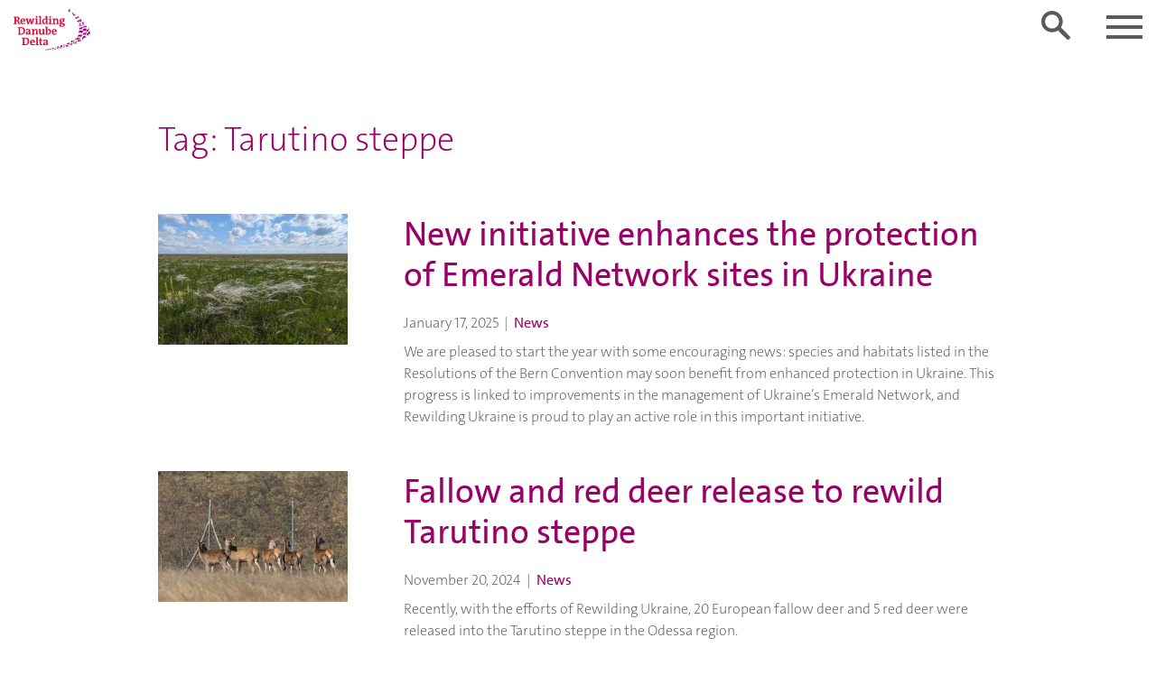

--- FILE ---
content_type: text/css; charset=utf-8
request_url: https://rewilding-danube-delta.com/wp-content/themes/theme-rewildingeurope/dist/styles/main_5c721d33.css
body_size: 34349
content:
/*!
 * fullPage 2.9.5
 * https://github.com/alvarotrigo/fullPage.js
 * MIT licensed
 *
 * Copyright (C) 2013 alvarotrigo.com - A project by Alvaro Trigo
 */.fp-enabled body,html.fp-enabled{margin:0;padding:0;overflow:hidden;-webkit-tap-highlight-color:rgba(0,0,0,0)}.fp-section{position:relative;-webkit-box-sizing:border-box;-moz-box-sizing:border-box;box-sizing:border-box}.fp-slide{float:left}.fp-slide,.fp-slidesContainer{height:100%;display:block}.fp-slides{z-index:1;height:100%;overflow:hidden;position:relative;-webkit-transition:all .3s ease-out;transition:all .3s ease-out}.fp-section.fp-table,.fp-slide.fp-table{display:table;table-layout:fixed;width:100%}.fp-tableCell{display:table-cell;vertical-align:middle;width:100%;height:100%}.fp-slidesContainer{float:left;position:relative}.fp-controlArrow{-webkit-user-select:none;-moz-user-select:none;-khtml-user-select:none;-ms-user-select:none;position:absolute;z-index:4;top:50%;cursor:pointer;width:0;height:0;border-style:solid;margin-top:-38px;-webkit-transform:translateZ(0);-ms-transform:translateZ(0);transform:translateZ(0)}.fp-controlArrow.fp-prev{left:15px;width:0;border-width:38.5px 34px 38.5px 0;border-color:transparent #fff transparent transparent}.fp-controlArrow.fp-next{right:15px;border-width:38.5px 0 38.5px 34px;border-color:transparent transparent transparent #fff}.fp-scrollable{position:relative}.fp-scrollable,.fp-scroller{overflow:hidden}.iScrollIndicator{border:0!important}.fp-notransition{-webkit-transition:none!important;transition:none!important}#fp-nav{position:fixed;z-index:100;margin-top:-32px;top:50%;opacity:1;-webkit-transform:translateZ(0)}#fp-nav.right{right:17px}#fp-nav.left{left:17px}.fp-slidesNav{position:absolute;z-index:4;opacity:1;-webkit-transform:translateZ(0);-ms-transform:translateZ(0);transform:translateZ(0);left:0!important;right:0;margin:0 auto!important}.fp-slidesNav.bottom{bottom:17px}.fp-slidesNav.top{top:17px}#fp-nav ul,.fp-slidesNav ul{margin:0;padding:0}#fp-nav ul li,.fp-slidesNav ul li{display:block;width:14px;height:13px;margin:7px;position:relative}.fp-slidesNav ul li{display:inline-block}#fp-nav ul li a,.fp-slidesNav ul li a{display:block;position:relative;z-index:1;width:100%;height:100%;cursor:pointer;text-decoration:none}#fp-nav ul li:hover a.active span,#fp-nav ul li a.active span,.fp-slidesNav ul li:hover a.active span,.fp-slidesNav ul li a.active span{height:12px;width:12px;margin:-6px 0 0 -6px;border-radius:100%}#fp-nav ul li a span,.fp-slidesNav ul li a span{border-radius:50%;position:absolute;z-index:1;height:4px;width:4px;border:0;background:#333;left:50%;top:50%;margin:-2px 0 0 -2px;-webkit-transition:all .1s ease-in-out;-moz-transition:all .1s ease-in-out;-o-transition:all .1s ease-in-out;transition:all .1s ease-in-out}#fp-nav ul li:hover a span,.fp-slidesNav ul li:hover a span{width:10px;height:10px;margin:-5px 0 0 -5px}#fp-nav ul li .fp-tooltip{position:absolute;top:-2px;color:#fff;font-size:14px;font-family:arial,helvetica,sans-serif;white-space:nowrap;max-width:220px;overflow:hidden;display:block;opacity:0;width:0;cursor:pointer}#fp-nav.fp-show-active a.active+.fp-tooltip,#fp-nav ul li:hover .fp-tooltip{-webkit-transition:opacity .2s ease-in;transition:opacity .2s ease-in;width:auto;opacity:1}#fp-nav ul li .fp-tooltip.right{right:20px}#fp-nav ul li .fp-tooltip.left{left:20px}.fp-auto-height.fp-section,.fp-auto-height .fp-slide,.fp-auto-height .fp-tableCell,.fp-responsive .fp-auto-height-responsive.fp-section,.fp-responsive .fp-auto-height-responsive .fp-slide,.fp-responsive .fp-auto-height-responsive .fp-tableCell{height:auto!important}:root{--blue:#007bff;--breakpoint-lg:992px;--breakpoint-md:768px;--breakpoint-sm:576px;--breakpoint-xl:1350px;--breakpoint-xs:0;--cyan:#17a2b8;--danger:#d0103a;--dark:#343a40;--font-family-monospace:"SFMono-Regular",Menlo,Monaco,Consolas,"Liberation Mono","Courier New",monospace;--font-family-sans-serif:"TheSans",Roboto,"Helvetica Neue",Arial,sans-serif;--gray:#868e96;--gray-dark:#343a40;--green:#28a745;--indigo:#6610f2;--info:#9a0167;--light:#f8f9fa;--orange:#fd7e14;--pink:#e83e8c;--primary:#9a0167;--purple:#9a0167;--red:#d0103a;--secondary:#d0103a;--success:#28a745;--teal:#20c997;--warning:#ffc107;--white:#fff;--yellow:#ffc107}*,:after,:before{-webkit-box-sizing:border-box;box-sizing:border-box}html{-ms-overflow-style:scrollbar;-ms-text-size-adjust:100%;-webkit-tap-highlight-color:rgba(0,0,0,0);-webkit-text-size-adjust:100%;font-family:sans-serif;line-height:1.15}@-ms-viewport{width:device-width}article,aside,dialog,figcaption,figure,footer,header,hgroup,main,nav,section{display:block}body{background-color:#fff;color:#5c5a58;font-family:TheSans,Roboto,Helvetica Neue,Arial,sans-serif;font-size:1rem;font-weight:300;line-height:1.5;margin:0;text-align:left}[tabindex="-1"]:focus{outline:none!important}hr{-webkit-box-sizing:content-box;box-sizing:content-box;height:0;overflow:visible}#reply-title,.blockHeader_title-h2,.woocommerce div.product .product_title,div.publication-name,h1,h2,h3,h4,h5,h6{margin-bottom:.5em;margin-top:0}p{margin-bottom:1rem;margin-top:0}abbr[data-original-title],abbr[title]{border-bottom:0;cursor:help;text-decoration:underline;-webkit-text-decoration:underline dotted;text-decoration:underline dotted}address{font-style:normal;line-height:inherit}address,dl,ol,ul{margin-bottom:1rem}dl,ol,ul{margin-top:0}ol ol,ol ul,ul ol,ul ul{margin-bottom:0}dt{font-weight:800}dd{margin-bottom:.5rem;margin-left:0}blockquote{margin:0 0 1rem}dfn{font-style:italic}b,strong{font-weight:bolder}small{font-size:80%}sub,sup{font-size:75%;line-height:0;position:relative;vertical-align:baseline}sub{bottom:-.25em}sup{top:-.5em}a{-webkit-text-decoration-skip:objects;background-color:transparent;color:#9a0167}a,a:hover{text-decoration:none}a:hover{color:#d0103a}a:not([href]):not([tabindex]),a:not([href]):not([tabindex]):focus,a:not([href]):not([tabindex]):hover{color:inherit;text-decoration:none}a:not([href]):not([tabindex]):focus{outline:0}code,kbd,pre,samp{font-family:monospace,monospace;font-size:1em}pre{-ms-overflow-style:scrollbar;overflow:auto}figure{margin:0 0 1rem}img{border-style:none;vertical-align:middle}svg:not(:root){overflow:hidden}[role=button],a,area,button,input:not([type=range]),label,select,summary,textarea{-ms-touch-action:manipulation;touch-action:manipulation}table{border-collapse:collapse}caption{caption-side:bottom;color:#868e96;padding-bottom:.75rem;padding-top:.75rem;text-align:left}th{text-align:inherit}label{display:inline-block;margin-bottom:.5rem}button{border-radius:0}button:focus{outline:1px dotted;outline:5px auto -webkit-focus-ring-color}button,input,optgroup,select,textarea{font-family:inherit;font-size:inherit;line-height:inherit;margin:0}button,input{overflow:visible}button,select{text-transform:none}[type=reset],[type=submit],button,html [type=button]{-webkit-appearance:button}[type=button]::-moz-focus-inner,[type=reset]::-moz-focus-inner,[type=submit]::-moz-focus-inner,button::-moz-focus-inner{border-style:none;padding:0}input[type=checkbox],input[type=radio]{-webkit-box-sizing:border-box;box-sizing:border-box;padding:0}input[type=date],input[type=datetime-local],input[type=month],input[type=time]{-webkit-appearance:listbox}textarea{overflow:auto;resize:vertical}fieldset{border:0;margin:0;min-width:0;padding:0}legend{color:inherit;display:block;font-size:1.5rem;line-height:inherit;margin-bottom:.5rem;max-width:100%;padding:0;white-space:normal;width:100%}progress{vertical-align:baseline}[type=number]::-webkit-inner-spin-button,[type=number]::-webkit-outer-spin-button{height:auto}[type=search]{-webkit-appearance:none;outline-offset:-2px}[type=search]::-webkit-search-cancel-button,[type=search]::-webkit-search-decoration{-webkit-appearance:none}::-webkit-file-upload-button{-webkit-appearance:button;font:inherit}output{display:inline-block}summary{display:list-item}template{display:none}[hidden]{display:none!important}#reply-title,.blockHeader_title-h2,.h1,.h2,.h3,.h4,.h5,.h6,.woocommerce div.product .product_title,div.publication-name,h1,h2,h3,h4,h5,h6{color:#848484;font-family:inherit;font-weight:300;line-height:1.2;margin-bottom:.5em}.h1,h1{font-size:4.625rem}#reply-title,.blockHeader_title-h2,.h2,.woocommerce div.product .product_title,h2{font-size:2.375rem}.h3,.h4,h3,h4{font-size:1.5rem}.h5,div.publication-name,h5{font-size:1.25rem}.h6,h6{font-size:1rem}.lead{font-size:1.25rem;font-weight:300}.display-1{font-size:6rem}.display-1,.display-2{font-weight:300;line-height:1.2}.display-2{font-size:5.5rem}.display-3{font-size:4.5rem}.display-3,.display-4{font-weight:300;line-height:1.2}.display-4{font-size:3.5rem}hr{border:0;border-top:1px solid rgba(0,0,0,.1);margin-bottom:1rem;margin-top:1rem}.small,small{font-size:80%;font-weight:300}.mark,mark{background-color:#fcf8e3;padding:.2em}.list-inline,.list-unstyled{list-style:none;padding-left:0}.list-inline-item{display:inline-block}.list-inline-item:not(:last-child){margin-right:5px}.initialism{font-size:90%;text-transform:uppercase}.blockquote{font-size:1.25rem;margin-bottom:1rem}.blockquote-footer{color:#868e96;display:block;font-size:80%}.blockquote-footer:before{content:"\2014   \A0"}.img-fluid,.img-thumbnail,.wp-caption img{height:auto;max-width:100%}.img-thumbnail{background-color:#fff;border:1px solid #ddd;border-radius:.25rem;padding:.25rem;-webkit-transition:all .2s ease-in-out;-o-transition:all .2s ease-in-out;transition:all .2s ease-in-out}.figure,.wp-caption{display:inline-block}.figure-img,.wp-caption img{line-height:1;margin-bottom:.5rem}.figure-caption,.wp-caption-text,figcaption{color:#868e96;font-size:90%}code,kbd,pre,samp{font-family:SFMono-Regular,Menlo,Monaco,Consolas,Liberation Mono,Courier New,monospace}code{background-color:#f8f9fa;border-radius:.25rem;color:#bd4147;font-size:90%;padding:.2rem .4rem}a>code{background-color:inherit;color:inherit;padding:0}kbd{background-color:#212529;border-radius:.2rem;color:#fff;font-size:90%;padding:.2rem .4rem}kbd kbd{font-size:100%;font-weight:800;padding:0}pre{color:#212529;display:block;font-size:90%;margin-bottom:1rem;margin-top:0}pre code{background-color:transparent;border-radius:0;color:inherit;font-size:inherit;padding:0}.pre-scrollable{max-height:340px;overflow-y:scroll}.container{margin-left:auto;margin-right:auto;padding-left:15px;padding-right:15px;width:100%}@media (min-width:576px){.container{max-width:540px}}@media (min-width:768px){.container{max-width:720px}}@media (min-width:992px){.container{max-width:960px}}@media (min-width:1350px){.container{max-width:1290px}}.container-fluid{margin-left:auto;margin-right:auto;padding-left:15px;padding-right:15px;width:100%}.altList_item,.row{display:-webkit-box;display:-ms-flexbox;display:flex;-ms-flex-wrap:wrap;flex-wrap:wrap;margin-left:-15px;margin-right:-15px}.no-gutters{margin-left:0;margin-right:0}.no-gutters>.altList_text,.no-gutters>.altList_title,.no-gutters>.col,.no-gutters>[class*=col-]{padding-left:0;padding-right:0}.altList_text,.altList_title,.col,.col-1,.col-2,.col-3,.col-4,.col-5,.col-6,.col-7,.col-8,.col-9,.col-10,.col-11,.col-12,.col-auto,.col-lg,.col-lg-1,.col-lg-2,.col-lg-3,.col-lg-4,.col-lg-5,.col-lg-6,.col-lg-7,.col-lg-8,.col-lg-9,.col-lg-10,.col-lg-11,.col-lg-12,.col-lg-auto,.col-md,.col-md-1,.col-md-2,.col-md-3,.col-md-4,.col-md-5,.col-md-6,.col-md-7,.col-md-8,.col-md-9,.col-md-10,.col-md-11,.col-md-12,.col-md-auto,.col-sm,.col-sm-1,.col-sm-2,.col-sm-3,.col-sm-4,.col-sm-5,.col-sm-6,.col-sm-7,.col-sm-8,.col-sm-9,.col-sm-10,.col-sm-11,.col-sm-12,.col-sm-auto,.col-xl,.col-xl-1,.col-xl-2,.col-xl-3,.col-xl-4,.col-xl-5,.col-xl-6,.col-xl-7,.col-xl-8,.col-xl-9,.col-xl-10,.col-xl-11,.col-xl-12,.col-xl-auto{min-height:1px;padding-left:15px;padding-right:15px;position:relative;width:100%}.altList_text,.altList_title,.col{-ms-flex-preferred-size:0;flex-basis:0;-webkit-box-flex:1;-ms-flex-positive:1;flex-grow:1;max-width:100%}.col-auto{-ms-flex:0 0 auto;flex:0 0 auto;max-width:none;width:auto}.col-1,.col-auto{-webkit-box-flex:0}.col-1{-ms-flex:0 0 8.33333%;flex:0 0 8.33333%;max-width:8.33333%}.col-2{-ms-flex:0 0 16.66667%;flex:0 0 16.66667%;max-width:16.66667%}.col-2,.col-3{-webkit-box-flex:0}.col-3{-ms-flex:0 0 25%;flex:0 0 25%;max-width:25%}.col-4{-ms-flex:0 0 33.33333%;flex:0 0 33.33333%;max-width:33.33333%}.col-4,.col-5{-webkit-box-flex:0}.col-5{-ms-flex:0 0 41.66667%;flex:0 0 41.66667%;max-width:41.66667%}.col-6{-ms-flex:0 0 50%;flex:0 0 50%;max-width:50%}.col-6,.col-7{-webkit-box-flex:0}.col-7{-ms-flex:0 0 58.33333%;flex:0 0 58.33333%;max-width:58.33333%}.col-8{-ms-flex:0 0 66.66667%;flex:0 0 66.66667%;max-width:66.66667%}.col-8,.col-9{-webkit-box-flex:0}.col-9{-ms-flex:0 0 75%;flex:0 0 75%;max-width:75%}.col-10{-ms-flex:0 0 83.33333%;flex:0 0 83.33333%;max-width:83.33333%}.col-10,.col-11{-webkit-box-flex:0}.col-11{-ms-flex:0 0 91.66667%;flex:0 0 91.66667%;max-width:91.66667%}.col-12{-webkit-box-flex:0;-ms-flex:0 0 100%;flex:0 0 100%;max-width:100%}.order-first{-webkit-box-ordinal-group:0;-ms-flex-order:-1;order:-1}.order-1{-webkit-box-ordinal-group:2;-ms-flex-order:1;order:1}.order-2{-webkit-box-ordinal-group:3;-ms-flex-order:2;order:2}.order-3{-webkit-box-ordinal-group:4;-ms-flex-order:3;order:3}.order-4{-webkit-box-ordinal-group:5;-ms-flex-order:4;order:4}.order-5{-webkit-box-ordinal-group:6;-ms-flex-order:5;order:5}.order-6{-webkit-box-ordinal-group:7;-ms-flex-order:6;order:6}.order-7{-webkit-box-ordinal-group:8;-ms-flex-order:7;order:7}.order-8{-webkit-box-ordinal-group:9;-ms-flex-order:8;order:8}.order-9{-webkit-box-ordinal-group:10;-ms-flex-order:9;order:9}.order-10{-webkit-box-ordinal-group:11;-ms-flex-order:10;order:10}.order-11{-webkit-box-ordinal-group:12;-ms-flex-order:11;order:11}.order-12{-webkit-box-ordinal-group:13;-ms-flex-order:12;order:12}.offset-1{margin-left:8.33333%}.offset-2{margin-left:16.66667%}.offset-3{margin-left:25%}.offset-4{margin-left:33.33333%}.offset-5{margin-left:41.66667%}.offset-6{margin-left:50%}.offset-7{margin-left:58.33333%}.offset-8{margin-left:66.66667%}.offset-9{margin-left:75%}.offset-10{margin-left:83.33333%}.offset-11{margin-left:91.66667%}@media (min-width:576px){.col-sm{-ms-flex-preferred-size:0;flex-basis:0;-webkit-box-flex:1;-ms-flex-positive:1;flex-grow:1;max-width:100%}.col-sm-auto{-webkit-box-flex:0;-ms-flex:0 0 auto;flex:0 0 auto;max-width:none;width:auto}.col-sm-1{-webkit-box-flex:0;-ms-flex:0 0 8.33333%;flex:0 0 8.33333%;max-width:8.33333%}.col-sm-2{-webkit-box-flex:0;-ms-flex:0 0 16.66667%;flex:0 0 16.66667%;max-width:16.66667%}.col-sm-3{-webkit-box-flex:0;-ms-flex:0 0 25%;flex:0 0 25%;max-width:25%}.col-sm-4{-webkit-box-flex:0;-ms-flex:0 0 33.33333%;flex:0 0 33.33333%;max-width:33.33333%}.col-sm-5{-webkit-box-flex:0;-ms-flex:0 0 41.66667%;flex:0 0 41.66667%;max-width:41.66667%}.col-sm-6{-webkit-box-flex:0;-ms-flex:0 0 50%;flex:0 0 50%;max-width:50%}.col-sm-7{-webkit-box-flex:0;-ms-flex:0 0 58.33333%;flex:0 0 58.33333%;max-width:58.33333%}.col-sm-8{-webkit-box-flex:0;-ms-flex:0 0 66.66667%;flex:0 0 66.66667%;max-width:66.66667%}.col-sm-9{-webkit-box-flex:0;-ms-flex:0 0 75%;flex:0 0 75%;max-width:75%}.col-sm-10{-webkit-box-flex:0;-ms-flex:0 0 83.33333%;flex:0 0 83.33333%;max-width:83.33333%}.col-sm-11{-webkit-box-flex:0;-ms-flex:0 0 91.66667%;flex:0 0 91.66667%;max-width:91.66667%}.col-sm-12{-webkit-box-flex:0;-ms-flex:0 0 100%;flex:0 0 100%;max-width:100%}.order-sm-first{-webkit-box-ordinal-group:0;-ms-flex-order:-1;order:-1}.order-sm-1{-webkit-box-ordinal-group:2;-ms-flex-order:1;order:1}.order-sm-2{-webkit-box-ordinal-group:3;-ms-flex-order:2;order:2}.order-sm-3{-webkit-box-ordinal-group:4;-ms-flex-order:3;order:3}.order-sm-4{-webkit-box-ordinal-group:5;-ms-flex-order:4;order:4}.order-sm-5{-webkit-box-ordinal-group:6;-ms-flex-order:5;order:5}.order-sm-6{-webkit-box-ordinal-group:7;-ms-flex-order:6;order:6}.order-sm-7{-webkit-box-ordinal-group:8;-ms-flex-order:7;order:7}.order-sm-8{-webkit-box-ordinal-group:9;-ms-flex-order:8;order:8}.order-sm-9{-webkit-box-ordinal-group:10;-ms-flex-order:9;order:9}.order-sm-10{-webkit-box-ordinal-group:11;-ms-flex-order:10;order:10}.order-sm-11{-webkit-box-ordinal-group:12;-ms-flex-order:11;order:11}.order-sm-12{-webkit-box-ordinal-group:13;-ms-flex-order:12;order:12}.offset-sm-0{margin-left:0}.offset-sm-1{margin-left:8.33333%}.offset-sm-2{margin-left:16.66667%}.offset-sm-3{margin-left:25%}.offset-sm-4{margin-left:33.33333%}.offset-sm-5{margin-left:41.66667%}.offset-sm-6{margin-left:50%}.offset-sm-7{margin-left:58.33333%}.offset-sm-8{margin-left:66.66667%}.offset-sm-9{margin-left:75%}.offset-sm-10{margin-left:83.33333%}.offset-sm-11{margin-left:91.66667%}}@media (min-width:768px){.col-md{-ms-flex-preferred-size:0;flex-basis:0;-webkit-box-flex:1;-ms-flex-positive:1;flex-grow:1;max-width:100%}.col-md-auto{-webkit-box-flex:0;-ms-flex:0 0 auto;flex:0 0 auto;max-width:none;width:auto}.col-md-1{-webkit-box-flex:0;-ms-flex:0 0 8.33333%;flex:0 0 8.33333%;max-width:8.33333%}.col-md-2{-webkit-box-flex:0;-ms-flex:0 0 16.66667%;flex:0 0 16.66667%;max-width:16.66667%}.col-md-3{-webkit-box-flex:0;-ms-flex:0 0 25%;flex:0 0 25%;max-width:25%}.col-md-4{-webkit-box-flex:0;-ms-flex:0 0 33.33333%;flex:0 0 33.33333%;max-width:33.33333%}.col-md-5{-webkit-box-flex:0;-ms-flex:0 0 41.66667%;flex:0 0 41.66667%;max-width:41.66667%}.col-md-6{-webkit-box-flex:0;-ms-flex:0 0 50%;flex:0 0 50%;max-width:50%}.col-md-7{-webkit-box-flex:0;-ms-flex:0 0 58.33333%;flex:0 0 58.33333%;max-width:58.33333%}.col-md-8{-webkit-box-flex:0;-ms-flex:0 0 66.66667%;flex:0 0 66.66667%;max-width:66.66667%}.col-md-9{-webkit-box-flex:0;-ms-flex:0 0 75%;flex:0 0 75%;max-width:75%}.col-md-10{-webkit-box-flex:0;-ms-flex:0 0 83.33333%;flex:0 0 83.33333%;max-width:83.33333%}.col-md-11{-webkit-box-flex:0;-ms-flex:0 0 91.66667%;flex:0 0 91.66667%;max-width:91.66667%}.col-md-12{-webkit-box-flex:0;-ms-flex:0 0 100%;flex:0 0 100%;max-width:100%}.order-md-first{-webkit-box-ordinal-group:0;-ms-flex-order:-1;order:-1}.order-md-1{-webkit-box-ordinal-group:2;-ms-flex-order:1;order:1}.order-md-2{-webkit-box-ordinal-group:3;-ms-flex-order:2;order:2}.order-md-3{-webkit-box-ordinal-group:4;-ms-flex-order:3;order:3}.order-md-4{-webkit-box-ordinal-group:5;-ms-flex-order:4;order:4}.order-md-5{-webkit-box-ordinal-group:6;-ms-flex-order:5;order:5}.order-md-6{-webkit-box-ordinal-group:7;-ms-flex-order:6;order:6}.order-md-7{-webkit-box-ordinal-group:8;-ms-flex-order:7;order:7}.order-md-8{-webkit-box-ordinal-group:9;-ms-flex-order:8;order:8}.order-md-9{-webkit-box-ordinal-group:10;-ms-flex-order:9;order:9}.order-md-10{-webkit-box-ordinal-group:11;-ms-flex-order:10;order:10}.order-md-11{-webkit-box-ordinal-group:12;-ms-flex-order:11;order:11}.order-md-12{-webkit-box-ordinal-group:13;-ms-flex-order:12;order:12}.offset-md-0{margin-left:0}.offset-md-1{margin-left:8.33333%}.offset-md-2{margin-left:16.66667%}.offset-md-3{margin-left:25%}.offset-md-4{margin-left:33.33333%}.offset-md-5{margin-left:41.66667%}.offset-md-6{margin-left:50%}.offset-md-7{margin-left:58.33333%}.offset-md-8{margin-left:66.66667%}.offset-md-9{margin-left:75%}.offset-md-10{margin-left:83.33333%}.offset-md-11{margin-left:91.66667%}}@media (min-width:992px){.col-lg{-ms-flex-preferred-size:0;flex-basis:0;-webkit-box-flex:1;-ms-flex-positive:1;flex-grow:1;max-width:100%}.col-lg-auto{-webkit-box-flex:0;-ms-flex:0 0 auto;flex:0 0 auto;max-width:none;width:auto}.col-lg-1{-webkit-box-flex:0;-ms-flex:0 0 8.33333%;flex:0 0 8.33333%;max-width:8.33333%}.col-lg-2{-webkit-box-flex:0;-ms-flex:0 0 16.66667%;flex:0 0 16.66667%;max-width:16.66667%}.col-lg-3{-webkit-box-flex:0;-ms-flex:0 0 25%;flex:0 0 25%;max-width:25%}.col-lg-4{-webkit-box-flex:0;-ms-flex:0 0 33.33333%;flex:0 0 33.33333%;max-width:33.33333%}.col-lg-5{-webkit-box-flex:0;-ms-flex:0 0 41.66667%;flex:0 0 41.66667%;max-width:41.66667%}.col-lg-6{-webkit-box-flex:0;-ms-flex:0 0 50%;flex:0 0 50%;max-width:50%}.col-lg-7{-webkit-box-flex:0;-ms-flex:0 0 58.33333%;flex:0 0 58.33333%;max-width:58.33333%}.col-lg-8{-webkit-box-flex:0;-ms-flex:0 0 66.66667%;flex:0 0 66.66667%;max-width:66.66667%}.col-lg-9{-webkit-box-flex:0;-ms-flex:0 0 75%;flex:0 0 75%;max-width:75%}.col-lg-10{-webkit-box-flex:0;-ms-flex:0 0 83.33333%;flex:0 0 83.33333%;max-width:83.33333%}.col-lg-11{-webkit-box-flex:0;-ms-flex:0 0 91.66667%;flex:0 0 91.66667%;max-width:91.66667%}.col-lg-12{-webkit-box-flex:0;-ms-flex:0 0 100%;flex:0 0 100%;max-width:100%}.order-lg-first{-webkit-box-ordinal-group:0;-ms-flex-order:-1;order:-1}.order-lg-1{-webkit-box-ordinal-group:2;-ms-flex-order:1;order:1}.order-lg-2{-webkit-box-ordinal-group:3;-ms-flex-order:2;order:2}.order-lg-3{-webkit-box-ordinal-group:4;-ms-flex-order:3;order:3}.order-lg-4{-webkit-box-ordinal-group:5;-ms-flex-order:4;order:4}.order-lg-5{-webkit-box-ordinal-group:6;-ms-flex-order:5;order:5}.order-lg-6{-webkit-box-ordinal-group:7;-ms-flex-order:6;order:6}.order-lg-7{-webkit-box-ordinal-group:8;-ms-flex-order:7;order:7}.order-lg-8{-webkit-box-ordinal-group:9;-ms-flex-order:8;order:8}.order-lg-9{-webkit-box-ordinal-group:10;-ms-flex-order:9;order:9}.order-lg-10{-webkit-box-ordinal-group:11;-ms-flex-order:10;order:10}.order-lg-11{-webkit-box-ordinal-group:12;-ms-flex-order:11;order:11}.order-lg-12{-webkit-box-ordinal-group:13;-ms-flex-order:12;order:12}.offset-lg-0{margin-left:0}.offset-lg-1{margin-left:8.33333%}.offset-lg-2{margin-left:16.66667%}.offset-lg-3{margin-left:25%}.offset-lg-4{margin-left:33.33333%}.offset-lg-5{margin-left:41.66667%}.offset-lg-6{margin-left:50%}.offset-lg-7{margin-left:58.33333%}.offset-lg-8{margin-left:66.66667%}.offset-lg-9{margin-left:75%}.offset-lg-10{margin-left:83.33333%}.offset-lg-11{margin-left:91.66667%}}@media (min-width:1350px){.col-xl{-ms-flex-preferred-size:0;flex-basis:0;-webkit-box-flex:1;-ms-flex-positive:1;flex-grow:1;max-width:100%}.col-xl-auto{-webkit-box-flex:0;-ms-flex:0 0 auto;flex:0 0 auto;max-width:none;width:auto}.col-xl-1{-webkit-box-flex:0;-ms-flex:0 0 8.33333%;flex:0 0 8.33333%;max-width:8.33333%}.col-xl-2{-webkit-box-flex:0;-ms-flex:0 0 16.66667%;flex:0 0 16.66667%;max-width:16.66667%}.col-xl-3{-webkit-box-flex:0;-ms-flex:0 0 25%;flex:0 0 25%;max-width:25%}.col-xl-4{-webkit-box-flex:0;-ms-flex:0 0 33.33333%;flex:0 0 33.33333%;max-width:33.33333%}.col-xl-5{-webkit-box-flex:0;-ms-flex:0 0 41.66667%;flex:0 0 41.66667%;max-width:41.66667%}.col-xl-6{-webkit-box-flex:0;-ms-flex:0 0 50%;flex:0 0 50%;max-width:50%}.col-xl-7{-webkit-box-flex:0;-ms-flex:0 0 58.33333%;flex:0 0 58.33333%;max-width:58.33333%}.col-xl-8{-webkit-box-flex:0;-ms-flex:0 0 66.66667%;flex:0 0 66.66667%;max-width:66.66667%}.col-xl-9{-webkit-box-flex:0;-ms-flex:0 0 75%;flex:0 0 75%;max-width:75%}.col-xl-10{-webkit-box-flex:0;-ms-flex:0 0 83.33333%;flex:0 0 83.33333%;max-width:83.33333%}.col-xl-11{-webkit-box-flex:0;-ms-flex:0 0 91.66667%;flex:0 0 91.66667%;max-width:91.66667%}.col-xl-12{-webkit-box-flex:0;-ms-flex:0 0 100%;flex:0 0 100%;max-width:100%}.order-xl-first{-webkit-box-ordinal-group:0;-ms-flex-order:-1;order:-1}.order-xl-1{-webkit-box-ordinal-group:2;-ms-flex-order:1;order:1}.order-xl-2{-webkit-box-ordinal-group:3;-ms-flex-order:2;order:2}.order-xl-3{-webkit-box-ordinal-group:4;-ms-flex-order:3;order:3}.order-xl-4{-webkit-box-ordinal-group:5;-ms-flex-order:4;order:4}.order-xl-5{-webkit-box-ordinal-group:6;-ms-flex-order:5;order:5}.order-xl-6{-webkit-box-ordinal-group:7;-ms-flex-order:6;order:6}.order-xl-7{-webkit-box-ordinal-group:8;-ms-flex-order:7;order:7}.order-xl-8{-webkit-box-ordinal-group:9;-ms-flex-order:8;order:8}.order-xl-9{-webkit-box-ordinal-group:10;-ms-flex-order:9;order:9}.order-xl-10{-webkit-box-ordinal-group:11;-ms-flex-order:10;order:10}.order-xl-11{-webkit-box-ordinal-group:12;-ms-flex-order:11;order:11}.order-xl-12{-webkit-box-ordinal-group:13;-ms-flex-order:12;order:12}.offset-xl-0{margin-left:0}.offset-xl-1{margin-left:8.33333%}.offset-xl-2{margin-left:16.66667%}.offset-xl-3{margin-left:25%}.offset-xl-4{margin-left:33.33333%}.offset-xl-5{margin-left:41.66667%}.offset-xl-6{margin-left:50%}.offset-xl-7{margin-left:58.33333%}.offset-xl-8{margin-left:66.66667%}.offset-xl-9{margin-left:75%}.offset-xl-10{margin-left:83.33333%}.offset-xl-11{margin-left:91.66667%}}.table{background-color:transparent;margin-bottom:1rem;max-width:100%;width:100%}.table td,.table th{border-top:1px solid #e9ecef;padding:.75rem;vertical-align:top}.table thead th{border-bottom:2px solid #e9ecef;vertical-align:bottom}.table tbody+tbody{border-top:2px solid #e9ecef}.table .table{background-color:#fff}.table-sm td,.table-sm th{padding:.3rem}.table-bordered,.table-bordered td,.table-bordered th{border:1px solid #e9ecef}.table-bordered thead td,.table-bordered thead th{border-bottom-width:2px}.table-striped tbody tr:nth-of-type(odd){background-color:rgba(0,0,0,.05)}.table-hover tbody tr:hover{background-color:rgba(0,0,0,.075)}.table-primary,.table-primary>td,.table-primary>th{background-color:#e3b8d4}.table-hover .table-primary:hover,.table-hover .table-primary:hover>td,.table-hover .table-primary:hover>th{background-color:#dca6c9}.table-secondary,.table-secondary>td,.table-secondary>th{background-color:#f2bcc8}.table-hover .table-secondary:hover,.table-hover .table-secondary:hover>td,.table-hover .table-secondary:hover>th{background-color:#eea7b6}.table-success,.table-success>td,.table-success>th{background-color:#c3e6cb}.table-hover .table-success:hover,.table-hover .table-success:hover>td,.table-hover .table-success:hover>th{background-color:#b1dfbb}.table-info,.table-info>td,.table-info>th{background-color:#e3b8d4}.table-hover .table-info:hover,.table-hover .table-info:hover>td,.table-hover .table-info:hover>th{background-color:#dca6c9}.table-warning,.table-warning>td,.table-warning>th{background-color:#ffeeba}.table-hover .table-warning:hover,.table-hover .table-warning:hover>td,.table-hover .table-warning:hover>th{background-color:#ffe8a1}.table-danger,.table-danger>td,.table-danger>th{background-color:#f2bcc8}.table-hover .table-danger:hover,.table-hover .table-danger:hover>td,.table-hover .table-danger:hover>th{background-color:#eea7b6}.table-light,.table-light>td,.table-light>th{background-color:#fdfdfe}.table-hover .table-light:hover,.table-hover .table-light:hover>td,.table-hover .table-light:hover>th{background-color:#ececf6}.table-dark,.table-dark>td,.table-dark>th{background-color:#c6c8ca}.table-hover .table-dark:hover,.table-hover .table-dark:hover>td,.table-hover .table-dark:hover>th{background-color:#b9bbbe}.table-active,.table-active>td,.table-active>th,.table-hover .table-active:hover,.table-hover .table-active:hover>td,.table-hover .table-active:hover>th{background-color:rgba(0,0,0,.075)}.table .thead-dark th{background-color:#212529;border-color:#32383e;color:#fff}.table .thead-light th{background-color:#e9ecef;border-color:#e9ecef;color:#495057}.table-dark{background-color:#212529;color:#fff}.table-dark td,.table-dark th,.table-dark thead th{border-color:#32383e}.table-dark.table-bordered{border:0}.table-dark.table-striped tbody tr:nth-of-type(odd){background-color:hsla(0,0%,100%,.05)}.table-dark.table-hover tbody tr:hover{background-color:hsla(0,0%,100%,.075)}@media (max-width:575px){.table-responsive-sm{-ms-overflow-style:-ms-autohiding-scrollbar;-webkit-overflow-scrolling:touch;display:block;overflow-x:auto;width:100%}.table-responsive-sm.table-bordered{border:0}}@media (max-width:767px){.table-responsive-md{-ms-overflow-style:-ms-autohiding-scrollbar;-webkit-overflow-scrolling:touch;display:block;overflow-x:auto;width:100%}.table-responsive-md.table-bordered{border:0}}@media (max-width:991px){.table-responsive-lg{-ms-overflow-style:-ms-autohiding-scrollbar;-webkit-overflow-scrolling:touch;display:block;overflow-x:auto;width:100%}.table-responsive-lg.table-bordered{border:0}}@media (max-width:1349px){.table-responsive-xl{-ms-overflow-style:-ms-autohiding-scrollbar;-webkit-overflow-scrolling:touch;display:block;overflow-x:auto;width:100%}.table-responsive-xl.table-bordered{border:0}}.table-responsive{-ms-overflow-style:-ms-autohiding-scrollbar;-webkit-overflow-scrolling:touch;display:block;overflow-x:auto;width:100%}.table-responsive.table-bordered{border:0}.form-control,.search-form .search-field{background-clip:padding-box;background-color:#fff;background-image:none;border:1px solid #ced4da;border-radius:.25rem;color:#495057;display:block;font-size:1rem;line-height:1.5;padding:.375rem .75rem;-webkit-transition:border-color .15s ease-in-out,-webkit-box-shadow .15s ease-in-out;transition:border-color .15s ease-in-out,-webkit-box-shadow .15s ease-in-out;-o-transition:border-color .15s ease-in-out,box-shadow .15s ease-in-out;transition:border-color .15s ease-in-out,box-shadow .15s ease-in-out;transition:border-color .15s ease-in-out,box-shadow .15s ease-in-out,-webkit-box-shadow .15s ease-in-out;width:100%}.form-control::-ms-expand,.search-form .search-field::-ms-expand{background-color:transparent;border:0}.form-control:focus,.search-form .search-field:focus{background-color:#fff;border-color:#fe1db3;-webkit-box-shadow:0 0 0 .2rem rgba(154,1,103,.25);box-shadow:0 0 0 .2rem rgba(154,1,103,.25);color:#495057;outline:none}.form-control::-webkit-input-placeholder,.search-form .search-field::-webkit-input-placeholder{color:#868e96;opacity:1}.form-control:-ms-input-placeholder,.form-control::-ms-input-placeholder,.search-form .search-field:-ms-input-placeholder,.search-form .search-field::-ms-input-placeholder{color:#868e96;opacity:1}.form-control::placeholder,.search-form .search-field::placeholder{color:#868e96;opacity:1}.form-control:disabled,.form-control[readonly],.search-form .search-field:disabled,.search-form .search-field[readonly]{background-color:#e9ecef;opacity:1}.search-form select.search-field:not([size]):not([multiple]),select.form-control:not([size]):not([multiple]){height:calc(2.25rem + 2px)}.search-form select.search-field:focus::-ms-value,select.form-control:focus::-ms-value{background-color:#fff;color:#495057}.form-control-file,.form-control-range{display:block}.col-form-label{line-height:1.5;margin-bottom:0;padding-bottom:calc(.375rem + 1px);padding-top:calc(.375rem + 1px)}.col-form-label-lg{font-size:1.25rem;line-height:1.5;padding-bottom:calc(.5rem + 1px);padding-top:calc(.5rem + 1px)}.col-form-label-sm{font-size:.875rem;line-height:1.5;padding-bottom:calc(.25rem + 1px);padding-top:calc(.25rem + 1px)}.col-form-legend{font-size:1rem}.col-form-legend,.form-control-plaintext{margin-bottom:0;padding-bottom:.375rem;padding-top:.375rem}.form-control-plaintext{background-color:transparent;border:solid transparent;border-width:1px 0;line-height:1.5}.form-control-plaintext.form-control-lg,.form-control-plaintext.form-control-sm,.input-group-lg>.form-control-plaintext.form-control,.input-group-lg>.form-control-plaintext.input-group-addon,.input-group-lg>.input-group-btn>.form-control-plaintext.btn,.input-group-sm>.form-control-plaintext.form-control,.input-group-sm>.form-control-plaintext.input-group-addon,.input-group-sm>.input-group-btn>.form-control-plaintext.btn,.search-form .input-group-lg>.form-control-plaintext.search-field,.search-form .input-group-sm>.form-control-plaintext.search-field{padding-left:0;padding-right:0}.form-control-sm,.input-group-sm>.form-control,.input-group-sm>.input-group-addon,.input-group-sm>.input-group-btn>.btn,.search-form .input-group-sm>.search-field{border-radius:.2rem;font-size:.875rem;line-height:1.5;padding:.25rem .5rem}.input-group-sm>.input-group-btn>select.btn:not([size]):not([multiple]),.input-group-sm>select.form-control:not([size]):not([multiple]),.input-group-sm>select.input-group-addon:not([size]):not([multiple]),.search-form .input-group-sm>select.search-field:not([size]):not([multiple]),select.form-control-sm:not([size]):not([multiple]){height:calc(1.8125rem + 2px)}.form-control-lg,.input-group-lg>.form-control,.input-group-lg>.input-group-addon,.input-group-lg>.input-group-btn>.btn,.search-form .input-group-lg>.search-field{border-radius:.3rem;font-size:1.25rem;line-height:1.5;padding:.5rem 1rem}.input-group-lg>.input-group-btn>select.btn:not([size]):not([multiple]),.input-group-lg>select.form-control:not([size]):not([multiple]),.input-group-lg>select.input-group-addon:not([size]):not([multiple]),.search-form .input-group-lg>select.search-field:not([size]):not([multiple]),select.form-control-lg:not([size]):not([multiple]){height:calc(2.875rem + 2px)}.form-group,.search-form label{margin-bottom:1rem}.form-text{display:block;margin-top:.25rem}.form-row{display:-webkit-box;display:-ms-flexbox;display:flex;-ms-flex-wrap:wrap;flex-wrap:wrap;margin-left:-5px;margin-right:-5px}.form-row>.altList_text,.form-row>.altList_title,.form-row>.col,.form-row>[class*=col-]{padding-left:5px;padding-right:5px}.form-check{display:block;margin-bottom:.5rem;position:relative}.form-check.disabled .form-check-label{color:#868e96}.form-check-label{margin-bottom:0;padding-left:1.25rem}.form-check-input{margin-left:-1.25rem;margin-top:.25rem;position:absolute}.form-check-inline{display:inline-block;margin-right:.75rem}.form-check-inline .form-check-label{vertical-align:middle}.valid-feedback{color:#28a745;display:none;font-size:.875rem;margin-top:.25rem}.valid-tooltip{background-color:rgba(40,167,69,.8);border-radius:.2rem;color:#fff;display:none;font-size:.875rem;line-height:1;margin-top:.1rem;padding:.5rem;position:absolute;top:100%;width:250px;z-index:5}.custom-select.is-valid,.form-control.is-valid,.search-form .is-valid.search-field,.search-form .was-validated .search-field:valid,.was-validated .custom-select:valid,.was-validated .form-control:valid,.was-validated .search-form .search-field:valid{border-color:#28a745}.custom-select.is-valid:focus,.form-control.is-valid:focus,.search-form .is-valid.search-field:focus,.search-form .was-validated .search-field:valid:focus,.was-validated .custom-select:valid:focus,.was-validated .form-control:valid:focus,.was-validated .search-form .search-field:valid:focus{-webkit-box-shadow:0 0 0 .2rem rgba(40,167,69,.25);box-shadow:0 0 0 .2rem rgba(40,167,69,.25)}.custom-select.is-valid~.valid-feedback,.custom-select.is-valid~.valid-tooltip,.form-control.is-valid~.valid-feedback,.form-control.is-valid~.valid-tooltip,.search-form .is-valid.search-field~.valid-feedback,.search-form .is-valid.search-field~.valid-tooltip,.search-form .was-validated .search-field:valid~.valid-feedback,.search-form .was-validated .search-field:valid~.valid-tooltip,.was-validated .custom-select:valid~.valid-feedback,.was-validated .custom-select:valid~.valid-tooltip,.was-validated .form-control:valid~.valid-feedback,.was-validated .form-control:valid~.valid-tooltip,.was-validated .search-form .search-field:valid~.valid-feedback,.was-validated .search-form .search-field:valid~.valid-tooltip{display:block}.form-check-input.is-valid+.form-check-label,.was-validated .form-check-input:valid+.form-check-label{color:#28a745}.custom-control-input.is-valid~.custom-control-indicator,.was-validated .custom-control-input:valid~.custom-control-indicator{background-color:rgba(40,167,69,.25)}.custom-control-input.is-valid~.custom-control-description,.was-validated .custom-control-input:valid~.custom-control-description{color:#28a745}.custom-file-input.is-valid~.custom-file-control,.was-validated .custom-file-input:valid~.custom-file-control{border-color:#28a745}.custom-file-input.is-valid~.custom-file-control:before,.was-validated .custom-file-input:valid~.custom-file-control:before{border-color:inherit}.custom-file-input.is-valid:focus,.was-validated .custom-file-input:valid:focus{-webkit-box-shadow:0 0 0 .2rem rgba(40,167,69,.25);box-shadow:0 0 0 .2rem rgba(40,167,69,.25)}.invalid-feedback{color:#d0103a;display:none;font-size:.875rem;margin-top:.25rem}.invalid-tooltip{background-color:rgba(208,16,58,.8);border-radius:.2rem;color:#fff;display:none;font-size:.875rem;line-height:1;margin-top:.1rem;padding:.5rem;position:absolute;top:100%;width:250px;z-index:5}.custom-select.is-invalid,.form-control.is-invalid,.search-form .is-invalid.search-field,.search-form .was-validated .search-field:invalid,.was-validated .custom-select:invalid,.was-validated .form-control:invalid,.was-validated .search-form .search-field:invalid{border-color:#d0103a}.custom-select.is-invalid:focus,.form-control.is-invalid:focus,.search-form .is-invalid.search-field:focus,.search-form .was-validated .search-field:invalid:focus,.was-validated .custom-select:invalid:focus,.was-validated .form-control:invalid:focus,.was-validated .search-form .search-field:invalid:focus{-webkit-box-shadow:0 0 0 .2rem rgba(208,16,58,.25);box-shadow:0 0 0 .2rem rgba(208,16,58,.25)}.custom-select.is-invalid~.invalid-feedback,.custom-select.is-invalid~.invalid-tooltip,.form-control.is-invalid~.invalid-feedback,.form-control.is-invalid~.invalid-tooltip,.search-form .is-invalid.search-field~.invalid-feedback,.search-form .is-invalid.search-field~.invalid-tooltip,.search-form .was-validated .search-field:invalid~.invalid-feedback,.search-form .was-validated .search-field:invalid~.invalid-tooltip,.was-validated .custom-select:invalid~.invalid-feedback,.was-validated .custom-select:invalid~.invalid-tooltip,.was-validated .form-control:invalid~.invalid-feedback,.was-validated .form-control:invalid~.invalid-tooltip,.was-validated .search-form .search-field:invalid~.invalid-feedback,.was-validated .search-form .search-field:invalid~.invalid-tooltip{display:block}.form-check-input.is-invalid+.form-check-label,.was-validated .form-check-input:invalid+.form-check-label{color:#d0103a}.custom-control-input.is-invalid~.custom-control-indicator,.was-validated .custom-control-input:invalid~.custom-control-indicator{background-color:rgba(208,16,58,.25)}.custom-control-input.is-invalid~.custom-control-description,.was-validated .custom-control-input:invalid~.custom-control-description{color:#d0103a}.custom-file-input.is-invalid~.custom-file-control,.was-validated .custom-file-input:invalid~.custom-file-control{border-color:#d0103a}.custom-file-input.is-invalid~.custom-file-control:before,.was-validated .custom-file-input:invalid~.custom-file-control:before{border-color:inherit}.custom-file-input.is-invalid:focus,.was-validated .custom-file-input:invalid:focus{-webkit-box-shadow:0 0 0 .2rem rgba(208,16,58,.25);box-shadow:0 0 0 .2rem rgba(208,16,58,.25)}.form-inline,.search-form{-webkit-box-align:center;-ms-flex-align:center;align-items:center;display:-webkit-box;display:-ms-flexbox;display:flex;-webkit-box-orient:horizontal;-webkit-box-direction:normal;-ms-flex-flow:row wrap;flex-flow:row wrap}.form-inline .form-check,.search-form .form-check{width:100%}@media (min-width:576px){.form-inline label,.search-form label{-webkit-box-align:center;-ms-flex-align:center;align-items:center;display:-webkit-box;display:-ms-flexbox;display:flex;-webkit-box-pack:center;-ms-flex-pack:center;justify-content:center;margin-bottom:0}.form-inline .form-group,.form-inline .search-form label,.search-form .form-group,.search-form .form-inline label,.search-form label{-webkit-box-align:center;-ms-flex-align:center;align-items:center;display:-webkit-box;display:-ms-flexbox;display:flex;-webkit-box-flex:0;-ms-flex:0 0 auto;flex:0 0 auto;-webkit-box-orient:horizontal;-webkit-box-direction:normal;-ms-flex-flow:row wrap;flex-flow:row wrap;margin-bottom:0}.form-inline .form-control,.search-form .form-control,.search-form .search-field{display:inline-block;vertical-align:middle;width:auto}.form-inline .form-control-plaintext,.search-form .form-control-plaintext{display:inline-block}.form-inline .input-group,.search-form .input-group{width:auto}.form-inline .form-check,.search-form .form-check{-webkit-box-align:center;-ms-flex-align:center;align-items:center;display:-webkit-box;display:-ms-flexbox;display:flex;-webkit-box-pack:center;-ms-flex-pack:center;justify-content:center;margin-bottom:0;margin-top:0;width:auto}.form-inline .form-check-label,.search-form .form-check-label{padding-left:0}.form-inline .form-check-input,.search-form .form-check-input{margin-left:0;margin-right:.25rem;margin-top:0;position:relative}.form-inline .custom-control,.search-form .custom-control{-webkit-box-align:center;-ms-flex-align:center;align-items:center;display:-webkit-box;display:-ms-flexbox;display:flex;-webkit-box-pack:center;-ms-flex-pack:center;justify-content:center;padding-left:0}.form-inline .custom-control-indicator,.search-form .custom-control-indicator{display:inline-block;margin-right:.25rem;position:static;vertical-align:text-bottom}.form-inline .has-feedback .form-control-feedback,.search-form .has-feedback .form-control-feedback{top:0}}.btn{border:1px solid transparent;border-radius:.25rem;display:inline-block;font-size:1rem;font-weight:300;line-height:1.5;padding:.375rem .75rem;text-align:center;-webkit-transition:background-color .15s ease-in-out,border-color .15s ease-in-out,-webkit-box-shadow .15s ease-in-out;transition:background-color .15s ease-in-out,border-color .15s ease-in-out,-webkit-box-shadow .15s ease-in-out;-o-transition:background-color .15s ease-in-out,border-color .15s ease-in-out,box-shadow .15s ease-in-out;transition:background-color .15s ease-in-out,border-color .15s ease-in-out,box-shadow .15s ease-in-out;transition:background-color .15s ease-in-out,border-color .15s ease-in-out,box-shadow .15s ease-in-out,-webkit-box-shadow .15s ease-in-out;-webkit-user-select:none;-moz-user-select:none;-ms-user-select:none;user-select:none;vertical-align:middle;white-space:nowrap}.btn:focus,.btn:hover{text-decoration:none}.btn.focus,.btn:focus{-webkit-box-shadow:0 0 0 .2rem rgba(154,1,103,.25);box-shadow:0 0 0 .2rem rgba(154,1,103,.25);outline:0}.btn.disabled,.btn:disabled{opacity:.65}.btn:not([disabled]):not(.disabled).active,.btn:not([disabled]):not(.disabled):active{background-image:none}a.btn.disabled,fieldset[disabled] a.btn{pointer-events:none}.btn-primary{background-color:#9a0167;border-color:#9a0167;color:#fff}.btn-primary:hover{background-color:#74014e;border-color:#670145;color:#fff}.btn-primary.focus,.btn-primary:focus{-webkit-box-shadow:0 0 0 .2rem rgba(154,1,103,.5);box-shadow:0 0 0 .2rem rgba(154,1,103,.5)}.btn-primary.disabled,.btn-primary:disabled{background-color:#9a0167;border-color:#9a0167}.btn-primary:not([disabled]):not(.disabled).active,.btn-primary:not([disabled]):not(.disabled):active,.show>.btn-primary.dropdown-toggle{background-color:#670145;border-color:#5b013d;-webkit-box-shadow:0 0 0 .2rem rgba(154,1,103,.5);box-shadow:0 0 0 .2rem rgba(154,1,103,.5);color:#fff}.btn-secondary{background-color:#d0103a;border-color:#d0103a;color:#fff}.btn-secondary:hover{background-color:#ac0d30;border-color:#a10c2d;color:#fff}.btn-secondary.focus,.btn-secondary:focus{-webkit-box-shadow:0 0 0 .2rem rgba(208,16,58,.5);box-shadow:0 0 0 .2rem rgba(208,16,58,.5)}.btn-secondary.disabled,.btn-secondary:disabled{background-color:#d0103a;border-color:#d0103a}.btn-secondary:not([disabled]):not(.disabled).active,.btn-secondary:not([disabled]):not(.disabled):active,.show>.btn-secondary.dropdown-toggle{background-color:#a10c2d;border-color:#950b29;-webkit-box-shadow:0 0 0 .2rem rgba(208,16,58,.5);box-shadow:0 0 0 .2rem rgba(208,16,58,.5);color:#fff}.btn-success{background-color:#28a745;border-color:#28a745;color:#fff}.btn-success:hover{background-color:#218838;border-color:#1e7e34;color:#fff}.btn-success.focus,.btn-success:focus{-webkit-box-shadow:0 0 0 .2rem rgba(40,167,69,.5);box-shadow:0 0 0 .2rem rgba(40,167,69,.5)}.btn-success.disabled,.btn-success:disabled{background-color:#28a745;border-color:#28a745}.btn-success:not([disabled]):not(.disabled).active,.btn-success:not([disabled]):not(.disabled):active,.show>.btn-success.dropdown-toggle{background-color:#1e7e34;border-color:#1c7430;-webkit-box-shadow:0 0 0 .2rem rgba(40,167,69,.5);box-shadow:0 0 0 .2rem rgba(40,167,69,.5);color:#fff}.btn-info{background-color:#9a0167;border-color:#9a0167;color:#fff}.btn-info:hover{background-color:#74014e;border-color:#670145;color:#fff}.btn-info.focus,.btn-info:focus{-webkit-box-shadow:0 0 0 .2rem rgba(154,1,103,.5);box-shadow:0 0 0 .2rem rgba(154,1,103,.5)}.btn-info.disabled,.btn-info:disabled{background-color:#9a0167;border-color:#9a0167}.btn-info:not([disabled]):not(.disabled).active,.btn-info:not([disabled]):not(.disabled):active,.show>.btn-info.dropdown-toggle{background-color:#670145;border-color:#5b013d;-webkit-box-shadow:0 0 0 .2rem rgba(154,1,103,.5);box-shadow:0 0 0 .2rem rgba(154,1,103,.5);color:#fff}.btn-warning{background-color:#ffc107;border-color:#ffc107;color:#111}.btn-warning:hover{background-color:#e0a800;border-color:#d39e00;color:#111}.btn-warning.focus,.btn-warning:focus{-webkit-box-shadow:0 0 0 .2rem rgba(255,193,7,.5);box-shadow:0 0 0 .2rem rgba(255,193,7,.5)}.btn-warning.disabled,.btn-warning:disabled{background-color:#ffc107;border-color:#ffc107}.btn-warning:not([disabled]):not(.disabled).active,.btn-warning:not([disabled]):not(.disabled):active,.show>.btn-warning.dropdown-toggle{background-color:#d39e00;border-color:#c69500;-webkit-box-shadow:0 0 0 .2rem rgba(255,193,7,.5);box-shadow:0 0 0 .2rem rgba(255,193,7,.5);color:#111}.btn-danger{background-color:#d0103a;border-color:#d0103a;color:#fff}.btn-danger:hover{background-color:#ac0d30;border-color:#a10c2d;color:#fff}.btn-danger.focus,.btn-danger:focus{-webkit-box-shadow:0 0 0 .2rem rgba(208,16,58,.5);box-shadow:0 0 0 .2rem rgba(208,16,58,.5)}.btn-danger.disabled,.btn-danger:disabled{background-color:#d0103a;border-color:#d0103a}.btn-danger:not([disabled]):not(.disabled).active,.btn-danger:not([disabled]):not(.disabled):active,.show>.btn-danger.dropdown-toggle{background-color:#a10c2d;border-color:#950b29;-webkit-box-shadow:0 0 0 .2rem rgba(208,16,58,.5);box-shadow:0 0 0 .2rem rgba(208,16,58,.5);color:#fff}.btn-light{background-color:#f8f9fa;border-color:#f8f9fa;color:#111}.btn-light:hover{background-color:#e2e6ea;border-color:#dae0e5;color:#111}.btn-light.focus,.btn-light:focus{-webkit-box-shadow:0 0 0 .2rem rgba(248,249,250,.5);box-shadow:0 0 0 .2rem rgba(248,249,250,.5)}.btn-light.disabled,.btn-light:disabled{background-color:#f8f9fa;border-color:#f8f9fa}.btn-light:not([disabled]):not(.disabled).active,.btn-light:not([disabled]):not(.disabled):active,.show>.btn-light.dropdown-toggle{background-color:#dae0e5;border-color:#d3d9df;-webkit-box-shadow:0 0 0 .2rem rgba(248,249,250,.5);box-shadow:0 0 0 .2rem rgba(248,249,250,.5);color:#111}.btn-dark{background-color:#343a40;border-color:#343a40;color:#fff}.btn-dark:hover{background-color:#23272b;border-color:#1d2124;color:#fff}.btn-dark.focus,.btn-dark:focus{-webkit-box-shadow:0 0 0 .2rem rgba(52,58,64,.5);box-shadow:0 0 0 .2rem rgba(52,58,64,.5)}.btn-dark.disabled,.btn-dark:disabled{background-color:#343a40;border-color:#343a40}.btn-dark:not([disabled]):not(.disabled).active,.btn-dark:not([disabled]):not(.disabled):active,.show>.btn-dark.dropdown-toggle{background-color:#1d2124;border-color:#171a1d;-webkit-box-shadow:0 0 0 .2rem rgba(52,58,64,.5);box-shadow:0 0 0 .2rem rgba(52,58,64,.5);color:#fff}.btn-outline-primary{background-color:transparent;background-image:none;border-color:#9a0167;color:#9a0167}.btn-outline-primary:hover{background-color:#9a0167;border-color:#9a0167;color:#fff}.btn-outline-primary.focus,.btn-outline-primary:focus{-webkit-box-shadow:0 0 0 .2rem rgba(154,1,103,.5);box-shadow:0 0 0 .2rem rgba(154,1,103,.5)}.btn-outline-primary.disabled,.btn-outline-primary:disabled{background-color:transparent;color:#9a0167}.btn-outline-primary:not([disabled]):not(.disabled).active,.btn-outline-primary:not([disabled]):not(.disabled):active,.show>.btn-outline-primary.dropdown-toggle{background-color:#9a0167;border-color:#9a0167;-webkit-box-shadow:0 0 0 .2rem rgba(154,1,103,.5);box-shadow:0 0 0 .2rem rgba(154,1,103,.5);color:#fff}.btn-outline-secondary{background-color:transparent;background-image:none;border-color:#d0103a;color:#d0103a}.btn-outline-secondary:hover{background-color:#d0103a;border-color:#d0103a;color:#fff}.btn-outline-secondary.focus,.btn-outline-secondary:focus{-webkit-box-shadow:0 0 0 .2rem rgba(208,16,58,.5);box-shadow:0 0 0 .2rem rgba(208,16,58,.5)}.btn-outline-secondary.disabled,.btn-outline-secondary:disabled{background-color:transparent;color:#d0103a}.btn-outline-secondary:not([disabled]):not(.disabled).active,.btn-outline-secondary:not([disabled]):not(.disabled):active,.show>.btn-outline-secondary.dropdown-toggle{background-color:#d0103a;border-color:#d0103a;-webkit-box-shadow:0 0 0 .2rem rgba(208,16,58,.5);box-shadow:0 0 0 .2rem rgba(208,16,58,.5);color:#fff}.btn-outline-success{background-color:transparent;background-image:none;border-color:#28a745;color:#28a745}.btn-outline-success:hover{background-color:#28a745;border-color:#28a745;color:#fff}.btn-outline-success.focus,.btn-outline-success:focus{-webkit-box-shadow:0 0 0 .2rem rgba(40,167,69,.5);box-shadow:0 0 0 .2rem rgba(40,167,69,.5)}.btn-outline-success.disabled,.btn-outline-success:disabled{background-color:transparent;color:#28a745}.btn-outline-success:not([disabled]):not(.disabled).active,.btn-outline-success:not([disabled]):not(.disabled):active,.show>.btn-outline-success.dropdown-toggle{background-color:#28a745;border-color:#28a745;-webkit-box-shadow:0 0 0 .2rem rgba(40,167,69,.5);box-shadow:0 0 0 .2rem rgba(40,167,69,.5);color:#fff}.btn-outline-info{background-color:transparent;background-image:none;border-color:#9a0167;color:#9a0167}.btn-outline-info:hover{background-color:#9a0167;border-color:#9a0167;color:#fff}.btn-outline-info.focus,.btn-outline-info:focus{-webkit-box-shadow:0 0 0 .2rem rgba(154,1,103,.5);box-shadow:0 0 0 .2rem rgba(154,1,103,.5)}.btn-outline-info.disabled,.btn-outline-info:disabled{background-color:transparent;color:#9a0167}.btn-outline-info:not([disabled]):not(.disabled).active,.btn-outline-info:not([disabled]):not(.disabled):active,.show>.btn-outline-info.dropdown-toggle{background-color:#9a0167;border-color:#9a0167;-webkit-box-shadow:0 0 0 .2rem rgba(154,1,103,.5);box-shadow:0 0 0 .2rem rgba(154,1,103,.5);color:#fff}.btn-outline-warning{background-color:transparent;background-image:none;border-color:#ffc107;color:#ffc107}.btn-outline-warning:hover{background-color:#ffc107;border-color:#ffc107;color:#fff}.btn-outline-warning.focus,.btn-outline-warning:focus{-webkit-box-shadow:0 0 0 .2rem rgba(255,193,7,.5);box-shadow:0 0 0 .2rem rgba(255,193,7,.5)}.btn-outline-warning.disabled,.btn-outline-warning:disabled{background-color:transparent;color:#ffc107}.btn-outline-warning:not([disabled]):not(.disabled).active,.btn-outline-warning:not([disabled]):not(.disabled):active,.show>.btn-outline-warning.dropdown-toggle{background-color:#ffc107;border-color:#ffc107;-webkit-box-shadow:0 0 0 .2rem rgba(255,193,7,.5);box-shadow:0 0 0 .2rem rgba(255,193,7,.5);color:#fff}.btn-outline-danger{background-color:transparent;background-image:none;border-color:#d0103a;color:#d0103a}.btn-outline-danger:hover{background-color:#d0103a;border-color:#d0103a;color:#fff}.btn-outline-danger.focus,.btn-outline-danger:focus{-webkit-box-shadow:0 0 0 .2rem rgba(208,16,58,.5);box-shadow:0 0 0 .2rem rgba(208,16,58,.5)}.btn-outline-danger.disabled,.btn-outline-danger:disabled{background-color:transparent;color:#d0103a}.btn-outline-danger:not([disabled]):not(.disabled).active,.btn-outline-danger:not([disabled]):not(.disabled):active,.show>.btn-outline-danger.dropdown-toggle{background-color:#d0103a;border-color:#d0103a;-webkit-box-shadow:0 0 0 .2rem rgba(208,16,58,.5);box-shadow:0 0 0 .2rem rgba(208,16,58,.5);color:#fff}.btn-outline-light{background-color:transparent;background-image:none;border-color:#f8f9fa;color:#f8f9fa}.btn-outline-light:hover{background-color:#f8f9fa;border-color:#f8f9fa;color:#212529}.btn-outline-light.focus,.btn-outline-light:focus{-webkit-box-shadow:0 0 0 .2rem rgba(248,249,250,.5);box-shadow:0 0 0 .2rem rgba(248,249,250,.5)}.btn-outline-light.disabled,.btn-outline-light:disabled{background-color:transparent;color:#f8f9fa}.btn-outline-light:not([disabled]):not(.disabled).active,.btn-outline-light:not([disabled]):not(.disabled):active,.show>.btn-outline-light.dropdown-toggle{background-color:#f8f9fa;border-color:#f8f9fa;-webkit-box-shadow:0 0 0 .2rem rgba(248,249,250,.5);box-shadow:0 0 0 .2rem rgba(248,249,250,.5);color:#212529}.btn-outline-dark{background-color:transparent;background-image:none;border-color:#343a40;color:#343a40}.btn-outline-dark:hover{background-color:#343a40;border-color:#343a40;color:#fff}.btn-outline-dark.focus,.btn-outline-dark:focus{-webkit-box-shadow:0 0 0 .2rem rgba(52,58,64,.5);box-shadow:0 0 0 .2rem rgba(52,58,64,.5)}.btn-outline-dark.disabled,.btn-outline-dark:disabled{background-color:transparent;color:#343a40}.btn-outline-dark:not([disabled]):not(.disabled).active,.btn-outline-dark:not([disabled]):not(.disabled):active,.show>.btn-outline-dark.dropdown-toggle{background-color:#343a40;border-color:#343a40;-webkit-box-shadow:0 0 0 .2rem rgba(52,58,64,.5);box-shadow:0 0 0 .2rem rgba(52,58,64,.5);color:#fff}.btn-link{color:#9a0167;font-weight:300}.btn-link,.btn-link:hover{background-color:transparent}.btn-link:hover{border-color:transparent;color:#d0103a;text-decoration:none}.btn-link.focus,.btn-link:focus{border-color:transparent;-webkit-box-shadow:none;box-shadow:none}.btn-link.disabled,.btn-link:disabled{color:#868e96}.btn-group-lg>.btn,.btn-lg{border-radius:.3rem;font-size:1.25rem;line-height:1.5;padding:.5rem 1rem}.btn-group-sm>.btn,.btn-sm{border-radius:.2rem;font-size:.875rem;line-height:1.5;padding:.25rem .5rem}.btn-block{display:block;width:100%}.btn-block+.btn-block{margin-top:.5rem}input[type=button].btn-block,input[type=reset].btn-block,input[type=submit].btn-block{width:100%}.fade{opacity:0;-webkit-transition:opacity .15s linear;-o-transition:opacity .15s linear;transition:opacity .15s linear}.fade.show{opacity:1}.collapse{display:none}.collapse.show{display:block}tr.collapse.show{display:table-row}tbody.collapse.show{display:table-row-group}.collapsing{height:0;overflow:hidden;-webkit-transition:height .35s ease;-o-transition:height .35s ease;transition:height .35s ease}.collapsing,.dropdown,.dropup{position:relative}.dropdown-toggle:after{border-color:currentColor transparent;border-style:solid solid none;border-width:.3em .3em 0;content:"";display:inline-block;height:0;margin-left:.255em;vertical-align:.255em;width:0}.dropdown-toggle:empty:after{margin-left:0}.dropdown-menu{background-clip:padding-box;background-color:#fff;border:1px solid rgba(0,0,0,.15);border-radius:.25rem;color:#5c5a58;display:none;float:left;font-size:1rem;left:0;list-style:none;margin:.125rem 0 0;min-width:10rem;padding:.5rem 0;position:absolute;text-align:left;top:100%;z-index:1000}.dropup .dropdown-menu{margin-bottom:.125rem;margin-top:0}.dropup .dropdown-toggle:after{border-color:currentColor transparent;border-style:none solid solid;border-width:0 .3em .3em;content:"";display:inline-block;height:0;margin-left:.255em;vertical-align:.255em;width:0}.dropup .dropdown-toggle:empty:after{margin-left:0}.dropdown-divider{border-top:1px solid #e9ecef;height:0;margin:.5rem 0;overflow:hidden}.dropdown-item{background:none;border:0;clear:both;color:#212529;display:block;font-weight:300;padding:.25rem 1.5rem;text-align:inherit;white-space:nowrap;width:100%}.dropdown-item:focus,.dropdown-item:hover{background-color:#f8f9fa;color:#16181b;text-decoration:none}.dropdown-item.active,.dropdown-item:active{background-color:#9a0167;color:#fff;text-decoration:none}.dropdown-item.disabled,.dropdown-item:disabled{background-color:transparent;color:#868e96}.dropdown-menu.show{display:block}.dropdown-header{color:#868e96;display:block;font-size:.875rem;margin-bottom:0;padding:.5rem 1.5rem;white-space:nowrap}.btn-group,.btn-group-vertical{display:-webkit-inline-box;display:-ms-inline-flexbox;display:inline-flex;position:relative;vertical-align:middle}.btn-group-vertical>.btn,.btn-group>.btn{-webkit-box-flex:0;-ms-flex:0 1 auto;flex:0 1 auto;position:relative}.btn-group-vertical>.btn.active,.btn-group-vertical>.btn:active,.btn-group-vertical>.btn:focus,.btn-group-vertical>.btn:hover,.btn-group>.btn.active,.btn-group>.btn:active,.btn-group>.btn:focus,.btn-group>.btn:hover{z-index:2}.btn-group-vertical .btn+.btn,.btn-group-vertical .btn+.btn-group,.btn-group-vertical .btn-group+.btn,.btn-group-vertical .btn-group+.btn-group,.btn-group .btn+.btn,.btn-group .btn+.btn-group,.btn-group .btn-group+.btn,.btn-group .btn-group+.btn-group{margin-left:-1px}.btn-toolbar{display:-webkit-box;display:-ms-flexbox;display:flex;-ms-flex-wrap:wrap;flex-wrap:wrap;-webkit-box-pack:start;-ms-flex-pack:start;justify-content:flex-start}.btn-toolbar .input-group{width:auto}.btn-group>.btn:not(:first-child):not(:last-child):not(.dropdown-toggle){border-radius:0}.btn-group>.btn:first-child{margin-left:0}.btn-group>.btn:first-child:not(:last-child):not(.dropdown-toggle){border-bottom-right-radius:0;border-top-right-radius:0}.btn-group>.btn:last-child:not(:first-child),.btn-group>.dropdown-toggle:not(:first-child){border-bottom-left-radius:0;border-top-left-radius:0}.btn-group>.btn-group{float:left}.btn-group>.btn-group:not(:first-child):not(:last-child)>.btn{border-radius:0}.btn-group>.btn-group:first-child:not(:last-child)>.btn:last-child,.btn-group>.btn-group:first-child:not(:last-child)>.dropdown-toggle{border-bottom-right-radius:0;border-top-right-radius:0}.btn-group>.btn-group:last-child:not(:first-child)>.btn:first-child{border-bottom-left-radius:0;border-top-left-radius:0}.btn+.dropdown-toggle-split{padding-left:.5625rem;padding-right:.5625rem}.btn+.dropdown-toggle-split:after{margin-left:0}.btn-group-sm>.btn+.dropdown-toggle-split,.btn-sm+.dropdown-toggle-split{padding-left:.375rem;padding-right:.375rem}.btn-group-lg>.btn+.dropdown-toggle-split,.btn-lg+.dropdown-toggle-split{padding-left:.75rem;padding-right:.75rem}.btn-group-vertical{-webkit-box-align:start;-ms-flex-align:start;align-items:flex-start;-webkit-box-orient:vertical;-webkit-box-direction:normal;-ms-flex-direction:column;flex-direction:column;-webkit-box-pack:center;-ms-flex-pack:center;justify-content:center}.btn-group-vertical .btn,.btn-group-vertical .btn-group{width:100%}.btn-group-vertical>.btn+.btn,.btn-group-vertical>.btn+.btn-group,.btn-group-vertical>.btn-group+.btn,.btn-group-vertical>.btn-group+.btn-group{margin-left:0;margin-top:-1px}.btn-group-vertical>.btn:not(:first-child):not(:last-child){border-radius:0}.btn-group-vertical>.btn:first-child:not(:last-child){border-bottom-left-radius:0;border-bottom-right-radius:0}.btn-group-vertical>.btn:last-child:not(:first-child){border-top-left-radius:0;border-top-right-radius:0}.btn-group-vertical>.btn-group:not(:first-child):not(:last-child)>.btn{border-radius:0}.btn-group-vertical>.btn-group:first-child:not(:last-child)>.btn:last-child,.btn-group-vertical>.btn-group:first-child:not(:last-child)>.dropdown-toggle{border-bottom-left-radius:0;border-bottom-right-radius:0}.btn-group-vertical>.btn-group:last-child:not(:first-child)>.btn:first-child{border-top-left-radius:0;border-top-right-radius:0}[data-toggle=buttons]>.btn-group>.btn input[type=checkbox],[data-toggle=buttons]>.btn-group>.btn input[type=radio],[data-toggle=buttons]>.btn input[type=checkbox],[data-toggle=buttons]>.btn input[type=radio]{clip:rect(0,0,0,0);pointer-events:none;position:absolute}.input-group{-webkit-box-align:stretch;-ms-flex-align:stretch;align-items:stretch;display:-webkit-box;display:-ms-flexbox;display:flex;position:relative;width:100%}.input-group .form-control,.input-group .search-form .search-field,.search-form .input-group .search-field{-webkit-box-flex:1;-ms-flex:1 1 auto;flex:1 1 auto;margin-bottom:0;position:relative;width:1%;z-index:2}.input-group .form-control:active,.input-group .form-control:focus,.input-group .form-control:hover,.input-group .search-form .search-field:active,.input-group .search-form .search-field:focus,.input-group .search-form .search-field:hover,.search-form .input-group .search-field:active,.search-form .input-group .search-field:focus,.search-form .input-group .search-field:hover{z-index:3}.input-group-addon,.input-group-btn,.input-group .form-control,.input-group .search-form .search-field,.search-form .input-group .search-field{-webkit-box-align:center;-ms-flex-align:center;align-items:center;display:-webkit-box;display:-ms-flexbox;display:flex}.input-group-addon:not(:first-child):not(:last-child),.input-group-btn:not(:first-child):not(:last-child),.input-group .form-control:not(:first-child):not(:last-child),.input-group .search-form .search-field:not(:first-child):not(:last-child),.search-form .input-group .search-field:not(:first-child):not(:last-child){border-radius:0}.input-group-addon,.input-group-btn{white-space:nowrap}.input-group-addon{background-color:#e9ecef;border:1px solid #ced4da;border-radius:.25rem;color:#495057;font-size:1rem;font-weight:300;line-height:1.5;margin-bottom:0;padding:.375rem .75rem;text-align:center}.input-group-addon.form-control-sm,.input-group-sm>.input-group-addon,.input-group-sm>.input-group-btn>.input-group-addon.btn,.search-form .input-group-sm>.input-group-addon.search-field{border-radius:.2rem;font-size:.875rem;padding:.25rem .5rem}.input-group-addon.form-control-lg,.input-group-lg>.input-group-addon,.input-group-lg>.input-group-btn>.input-group-addon.btn,.search-form .input-group-lg>.input-group-addon.search-field{border-radius:.3rem;font-size:1.25rem;padding:.5rem 1rem}.input-group-addon input[type=checkbox],.input-group-addon input[type=radio]{margin-top:0}.input-group-addon:not(:last-child),.input-group-btn:not(:first-child)>.btn-group:not(:last-child)>.btn,.input-group-btn:not(:first-child)>.btn:not(:last-child):not(.dropdown-toggle),.input-group-btn:not(:last-child)>.btn,.input-group-btn:not(:last-child)>.btn-group>.btn,.input-group-btn:not(:last-child)>.dropdown-toggle,.input-group .form-control:not(:last-child),.input-group .search-form .search-field:not(:last-child),.search-form .input-group .search-field:not(:last-child){border-bottom-right-radius:0;border-top-right-radius:0}.input-group-addon:not(:last-child){border-right:0}.input-group-addon:not(:first-child),.input-group-btn:not(:first-child)>.btn,.input-group-btn:not(:first-child)>.btn-group>.btn,.input-group-btn:not(:first-child)>.dropdown-toggle,.input-group-btn:not(:last-child)>.btn-group:not(:first-child)>.btn,.input-group-btn:not(:last-child)>.btn:not(:first-child),.input-group .form-control:not(:first-child),.input-group .search-form .search-field:not(:first-child),.search-form .input-group .search-field:not(:first-child){border-bottom-left-radius:0;border-top-left-radius:0}.form-control+.input-group-addon:not(:first-child),.search-form .search-field+.input-group-addon:not(:first-child){border-left:0}.input-group-btn{-webkit-box-align:stretch;-ms-flex-align:stretch;align-items:stretch;font-size:0;white-space:nowrap}.input-group-btn,.input-group-btn>.btn{position:relative}.input-group-btn>.btn+.btn{margin-left:-1px}.input-group-btn>.btn:active,.input-group-btn>.btn:focus,.input-group-btn>.btn:hover{z-index:3}.input-group-btn:first-child>.btn+.btn{margin-left:0}.input-group-btn:not(:last-child)>.btn,.input-group-btn:not(:last-child)>.btn-group{margin-right:-1px}.input-group-btn:not(:first-child)>.btn,.input-group-btn:not(:first-child)>.btn-group{margin-left:0;z-index:2}.input-group-btn:not(:first-child)>.btn-group:first-child,.input-group-btn:not(:first-child)>.btn:first-child{margin-left:-1px}.input-group-btn:not(:first-child)>.btn-group:active,.input-group-btn:not(:first-child)>.btn-group:focus,.input-group-btn:not(:first-child)>.btn-group:hover,.input-group-btn:not(:first-child)>.btn:active,.input-group-btn:not(:first-child)>.btn:focus,.input-group-btn:not(:first-child)>.btn:hover{z-index:3}.custom-control{display:-webkit-inline-box;display:-ms-inline-flexbox;display:inline-flex;margin-right:1rem;min-height:1.5rem;padding-left:1.5rem;position:relative}.custom-control-input{opacity:0;position:absolute;z-index:-1}.custom-control-input:checked~.custom-control-indicator{background-color:#9a0167;color:#fff}.custom-control-input:focus~.custom-control-indicator{-webkit-box-shadow:0 0 0 1px #fff,0 0 0 .2rem rgba(154,1,103,.25);box-shadow:0 0 0 1px #fff,0 0 0 .2rem rgba(154,1,103,.25)}.custom-control-input:active~.custom-control-indicator{background-color:#fe50c4;color:#fff}.custom-control-input:disabled~.custom-control-indicator{background-color:#e9ecef}.custom-control-input:disabled~.custom-control-description{color:#868e96}.custom-control-indicator{background-color:#ddd;background-position:50%;background-repeat:no-repeat;background-size:50% 50%;display:block;height:1rem;left:0;pointer-events:none;position:absolute;top:.25rem;-webkit-user-select:none;-moz-user-select:none;-ms-user-select:none;user-select:none;width:1rem}.custom-checkbox .custom-control-indicator{border-radius:.25rem}.custom-checkbox .custom-control-input:checked~.custom-control-indicator{background-image:url("data:image/svg+xml;charset=utf8,%3Csvg xmlns='http://www.w3.org/2000/svg' viewBox='0 0 8 8'%3E%3Cpath fill='%23fff' d='M6.564.75l-3.59 3.612-1.538-1.55L0 4.26 2.974 7.25 8 2.193z'/%3E%3C/svg%3E")}.custom-checkbox .custom-control-input:indeterminate~.custom-control-indicator{background-color:#9a0167;background-image:url("data:image/svg+xml;charset=utf8,%3Csvg xmlns='http://www.w3.org/2000/svg' viewBox='0 0 4 4'%3E%3Cpath stroke='%23fff' d='M0 2h4'/%3E%3C/svg%3E")}.custom-radio .custom-control-indicator{border-radius:50%}.custom-radio .custom-control-input:checked~.custom-control-indicator{background-image:url("data:image/svg+xml;charset=utf8,%3Csvg xmlns='http://www.w3.org/2000/svg' viewBox='-4 -4 8 8'%3E%3Ccircle r='3' fill='%23fff'/%3E%3C/svg%3E")}.custom-controls-stacked{display:-webkit-box;display:-ms-flexbox;display:flex;-webkit-box-orient:vertical;-webkit-box-direction:normal;-ms-flex-direction:column;flex-direction:column}.custom-controls-stacked .custom-control{margin-bottom:.25rem}.custom-controls-stacked .custom-control+.custom-control{margin-left:0}.custom-select{-webkit-appearance:none;-moz-appearance:none;appearance:none;background:#fff url("data:image/svg+xml;charset=utf8,%3Csvg xmlns='http://www.w3.org/2000/svg' viewBox='0 0 4 5'%3E%3Cpath fill='%23333' d='M2 0L0 2h4zm0 5L0 3h4z'/%3E%3C/svg%3E") no-repeat right .75rem center;background-size:8px 10px;border:1px solid #ced4da;border-radius:.25rem;color:#495057;display:inline-block;height:calc(2.25rem + 2px);line-height:1.5;max-width:100%;padding:.375rem 1.75rem .375rem .75rem;vertical-align:middle}.custom-select:focus{border-color:#fe1db3;outline:none}.custom-select:focus::-ms-value{background-color:#fff;color:#495057}.custom-select[multiple]{background-image:none;height:auto}.custom-select:disabled{background-color:#e9ecef;color:#868e96}.custom-select::-ms-expand{opacity:0}.custom-select-sm{font-size:75%;height:calc(1.8125rem + 2px);padding-bottom:.375rem;padding-top:.375rem}.custom-file{display:inline-block;margin-bottom:0;position:relative}.custom-file,.custom-file-input{height:calc(2.25rem + 2px);max-width:100%}.custom-file-input{margin:0;min-width:14rem;opacity:0}.custom-file-input:focus~.custom-file-control{-webkit-box-shadow:0 0 0 .075rem #fff,0 0 0 .2rem #9a0167;box-shadow:0 0 0 .075rem #fff,0 0 0 .2rem #9a0167}.custom-file-control{background-color:#fff;border:1px solid #ced4da;border-radius:.25rem;color:#495057;height:calc(2.25rem + 2px);left:0;line-height:1.5;padding:.375rem .75rem;pointer-events:none;position:absolute;right:0;top:0;-webkit-user-select:none;-moz-user-select:none;-ms-user-select:none;user-select:none;z-index:5}.custom-file-control:lang(en):empty:after{content:"Choose file..."}.custom-file-control:before{background-color:#e9ecef;border:1px solid #ced4da;border-radius:0 .25rem .25rem 0;bottom:-1px;color:#495057;display:block;height:calc(2.25rem + 2px);line-height:1.5;padding:.375rem .75rem;position:absolute;right:-1px;top:-1px;z-index:6}.custom-file-control:lang(en):before{content:"Browse"}.nav{display:-webkit-box;display:-ms-flexbox;display:flex;-ms-flex-wrap:wrap;flex-wrap:wrap;list-style:none;margin-bottom:0;padding-left:0}.nav-link{display:block;padding:.5rem 1rem}.nav-link:focus,.nav-link:hover{text-decoration:none}.nav-link.disabled{color:#868e96}.nav-tabs{border-bottom:1px solid #ddd}.nav-tabs .nav-item{margin-bottom:-1px}.nav-tabs .nav-link{border:1px solid transparent;border-top-left-radius:.25rem;border-top-right-radius:.25rem}.nav-tabs .nav-link:focus,.nav-tabs .nav-link:hover{border-color:#e9ecef #e9ecef #ddd}.nav-tabs .nav-link.disabled{background-color:transparent;border-color:transparent;color:#868e96}.nav-tabs .nav-item.show .nav-link,.nav-tabs .nav-link.active{background-color:#fff;border-color:#ddd #ddd #fff;color:#495057}.nav-tabs .dropdown-menu{border-top-left-radius:0;border-top-right-radius:0;margin-top:-1px}.nav-pills .nav-link{border-radius:.25rem}.nav-pills .nav-link.active,.nav-pills .show>.nav-link{background-color:#9a0167;color:#fff}.nav-fill .nav-item{-webkit-box-flex:1;-ms-flex:1 1 auto;flex:1 1 auto;text-align:center}.nav-justified .nav-item{-ms-flex-preferred-size:0;flex-basis:0;-webkit-box-flex:1;-ms-flex-positive:1;flex-grow:1;text-align:center}.tab-content>.tab-pane{display:none}.tab-content>.active{display:block}.navbar{padding:.5rem 1rem;position:relative}.navbar,.navbar>.container,.navbar>.container-fluid{-webkit-box-align:center;-ms-flex-align:center;align-items:center;display:-webkit-box;display:-ms-flexbox;display:flex;-ms-flex-wrap:wrap;flex-wrap:wrap;-webkit-box-pack:justify;-ms-flex-pack:justify;justify-content:space-between}.navbar-brand{display:inline-block;font-size:1.25rem;line-height:inherit;margin-right:1rem;padding-bottom:.3125rem;padding-top:.3125rem;white-space:nowrap}.navbar-brand:focus,.navbar-brand:hover{text-decoration:none}.navbar-nav{display:-webkit-box;display:-ms-flexbox;display:flex;-webkit-box-orient:vertical;-webkit-box-direction:normal;-ms-flex-direction:column;flex-direction:column;list-style:none;margin-bottom:0;padding-left:0}.navbar-nav .nav-link{padding-left:0;padding-right:0}.navbar-nav .dropdown-menu{float:none;position:static}.navbar-text{display:inline-block;padding-bottom:.5rem;padding-top:.5rem}.navbar-collapse{-webkit-box-align:center;-ms-flex-align:center;align-items:center;-ms-flex-preferred-size:100%;flex-basis:100%;-webkit-box-flex:1;-ms-flex-positive:1;flex-grow:1}.navbar-toggler{background:transparent;border:1px solid transparent;border-radius:.25rem;font-size:1.25rem;line-height:1;padding:.25rem .75rem}.navbar-toggler:focus,.navbar-toggler:hover{text-decoration:none}.navbar-toggler-icon{background:no-repeat 50%;background-size:100% 100%;content:"";display:inline-block;height:1.5em;vertical-align:middle;width:1.5em}@media (max-width:575px){.navbar-expand-sm>.container,.navbar-expand-sm>.container-fluid{padding-left:0;padding-right:0}}@media (min-width:576px){.navbar-expand-sm{-ms-flex-flow:row nowrap;flex-flow:row nowrap;-webkit-box-pack:start;-ms-flex-pack:start;justify-content:flex-start}.navbar-expand-sm,.navbar-expand-sm .navbar-nav{-webkit-box-orient:horizontal;-webkit-box-direction:normal}.navbar-expand-sm .navbar-nav{-ms-flex-direction:row;flex-direction:row}.navbar-expand-sm .navbar-nav .dropdown-menu{position:absolute}.navbar-expand-sm .navbar-nav .dropdown-menu-right{left:auto;right:0}.navbar-expand-sm .navbar-nav .nav-link{padding-left:.5rem;padding-right:.5rem}.navbar-expand-sm>.container,.navbar-expand-sm>.container-fluid{-ms-flex-wrap:nowrap;flex-wrap:nowrap}.navbar-expand-sm .navbar-collapse{display:-webkit-box!important;display:-ms-flexbox!important;display:flex!important;-ms-flex-preferred-size:auto;flex-basis:auto}.navbar-expand-sm .navbar-toggler{display:none}.navbar-expand-sm .dropup .dropdown-menu{bottom:100%;top:auto}}@media (max-width:767px){.navbar-expand-md>.container,.navbar-expand-md>.container-fluid{padding-left:0;padding-right:0}}@media (min-width:768px){.navbar-expand-md{-ms-flex-flow:row nowrap;flex-flow:row nowrap;-webkit-box-pack:start;-ms-flex-pack:start;justify-content:flex-start}.navbar-expand-md,.navbar-expand-md .navbar-nav{-webkit-box-orient:horizontal;-webkit-box-direction:normal}.navbar-expand-md .navbar-nav{-ms-flex-direction:row;flex-direction:row}.navbar-expand-md .navbar-nav .dropdown-menu{position:absolute}.navbar-expand-md .navbar-nav .dropdown-menu-right{left:auto;right:0}.navbar-expand-md .navbar-nav .nav-link{padding-left:.5rem;padding-right:.5rem}.navbar-expand-md>.container,.navbar-expand-md>.container-fluid{-ms-flex-wrap:nowrap;flex-wrap:nowrap}.navbar-expand-md .navbar-collapse{display:-webkit-box!important;display:-ms-flexbox!important;display:flex!important;-ms-flex-preferred-size:auto;flex-basis:auto}.navbar-expand-md .navbar-toggler{display:none}.navbar-expand-md .dropup .dropdown-menu{bottom:100%;top:auto}}@media (max-width:991px){.navbar-expand-lg>.container,.navbar-expand-lg>.container-fluid{padding-left:0;padding-right:0}}@media (min-width:992px){.navbar-expand-lg{-ms-flex-flow:row nowrap;flex-flow:row nowrap;-webkit-box-pack:start;-ms-flex-pack:start;justify-content:flex-start}.navbar-expand-lg,.navbar-expand-lg .navbar-nav{-webkit-box-orient:horizontal;-webkit-box-direction:normal}.navbar-expand-lg .navbar-nav{-ms-flex-direction:row;flex-direction:row}.navbar-expand-lg .navbar-nav .dropdown-menu{position:absolute}.navbar-expand-lg .navbar-nav .dropdown-menu-right{left:auto;right:0}.navbar-expand-lg .navbar-nav .nav-link{padding-left:.5rem;padding-right:.5rem}.navbar-expand-lg>.container,.navbar-expand-lg>.container-fluid{-ms-flex-wrap:nowrap;flex-wrap:nowrap}.navbar-expand-lg .navbar-collapse{display:-webkit-box!important;display:-ms-flexbox!important;display:flex!important;-ms-flex-preferred-size:auto;flex-basis:auto}.navbar-expand-lg .navbar-toggler{display:none}.navbar-expand-lg .dropup .dropdown-menu{bottom:100%;top:auto}}@media (max-width:1349px){.navbar-expand-xl>.container,.navbar-expand-xl>.container-fluid{padding-left:0;padding-right:0}}@media (min-width:1350px){.navbar-expand-xl{-ms-flex-flow:row nowrap;flex-flow:row nowrap;-webkit-box-pack:start;-ms-flex-pack:start;justify-content:flex-start}.navbar-expand-xl,.navbar-expand-xl .navbar-nav{-webkit-box-orient:horizontal;-webkit-box-direction:normal}.navbar-expand-xl .navbar-nav{-ms-flex-direction:row;flex-direction:row}.navbar-expand-xl .navbar-nav .dropdown-menu{position:absolute}.navbar-expand-xl .navbar-nav .dropdown-menu-right{left:auto;right:0}.navbar-expand-xl .navbar-nav .nav-link{padding-left:.5rem;padding-right:.5rem}.navbar-expand-xl>.container,.navbar-expand-xl>.container-fluid{-ms-flex-wrap:nowrap;flex-wrap:nowrap}.navbar-expand-xl .navbar-collapse{display:-webkit-box!important;display:-ms-flexbox!important;display:flex!important;-ms-flex-preferred-size:auto;flex-basis:auto}.navbar-expand-xl .navbar-toggler{display:none}.navbar-expand-xl .dropup .dropdown-menu{bottom:100%;top:auto}}.navbar-expand{-webkit-box-orient:horizontal;-webkit-box-direction:normal;-ms-flex-flow:row nowrap;flex-flow:row nowrap;-webkit-box-pack:start;-ms-flex-pack:start;justify-content:flex-start}.navbar-expand>.container,.navbar-expand>.container-fluid{padding-left:0;padding-right:0}.navbar-expand .navbar-nav{-webkit-box-orient:horizontal;-webkit-box-direction:normal;-ms-flex-direction:row;flex-direction:row}.navbar-expand .navbar-nav .dropdown-menu{position:absolute}.navbar-expand .navbar-nav .dropdown-menu-right{left:auto;right:0}.navbar-expand .navbar-nav .nav-link{padding-left:.5rem;padding-right:.5rem}.navbar-expand>.container,.navbar-expand>.container-fluid{-ms-flex-wrap:nowrap;flex-wrap:nowrap}.navbar-expand .navbar-collapse{display:-webkit-box!important;display:-ms-flexbox!important;display:flex!important;-ms-flex-preferred-size:auto;flex-basis:auto}.navbar-expand .navbar-toggler{display:none}.navbar-expand .dropup .dropdown-menu{bottom:100%;top:auto}.navbar-light .navbar-brand,.navbar-light .navbar-brand:focus,.navbar-light .navbar-brand:hover{color:rgba(0,0,0,.9)}.navbar-light .navbar-nav .nav-link{color:rgba(0,0,0,.5)}.navbar-light .navbar-nav .nav-link:focus,.navbar-light .navbar-nav .nav-link:hover{color:rgba(0,0,0,.7)}.navbar-light .navbar-nav .nav-link.disabled{color:rgba(0,0,0,.3)}.navbar-light .navbar-nav .active>.nav-link,.navbar-light .navbar-nav .nav-link.active,.navbar-light .navbar-nav .nav-link.show,.navbar-light .navbar-nav .show>.nav-link{color:rgba(0,0,0,.9)}.navbar-light .navbar-toggler{border-color:rgba(0,0,0,.1);color:rgba(0,0,0,.5)}.navbar-light .navbar-toggler-icon{background-image:url("data:image/svg+xml;charset=utf8,%3Csvg viewBox='0 0 30 30' xmlns='http://www.w3.org/2000/svg'%3E%3Cpath stroke='rgba(0,0,0,0.5)' stroke-width='2' stroke-linecap='round' stroke-miterlimit='10' d='M4 7h22M4 15h22M4 23h22'/%3E%3C/svg%3E")}.navbar-light .navbar-text{color:rgba(0,0,0,.5)}.navbar-light .navbar-text a,.navbar-light .navbar-text a:focus,.navbar-light .navbar-text a:hover{color:rgba(0,0,0,.9)}.navbar-dark .navbar-brand,.navbar-dark .navbar-brand:focus,.navbar-dark .navbar-brand:hover{color:#fff}.navbar-dark .navbar-nav .nav-link{color:hsla(0,0%,100%,.5)}.navbar-dark .navbar-nav .nav-link:focus,.navbar-dark .navbar-nav .nav-link:hover{color:hsla(0,0%,100%,.75)}.navbar-dark .navbar-nav .nav-link.disabled{color:hsla(0,0%,100%,.25)}.navbar-dark .navbar-nav .active>.nav-link,.navbar-dark .navbar-nav .nav-link.active,.navbar-dark .navbar-nav .nav-link.show,.navbar-dark .navbar-nav .show>.nav-link{color:#fff}.navbar-dark .navbar-toggler{border-color:hsla(0,0%,100%,.1);color:hsla(0,0%,100%,.5)}.navbar-dark .navbar-toggler-icon{background-image:url("data:image/svg+xml;charset=utf8,%3Csvg viewBox='0 0 30 30' xmlns='http://www.w3.org/2000/svg'%3E%3Cpath stroke='rgba(255,255,255,0.5)' stroke-width='2' stroke-linecap='round' stroke-miterlimit='10' d='M4 7h22M4 15h22M4 23h22'/%3E%3C/svg%3E")}.navbar-dark .navbar-text{color:hsla(0,0%,100%,.5)}.navbar-dark .navbar-text a,.navbar-dark .navbar-text a:focus,.navbar-dark .navbar-text a:hover{color:#fff}.card{background-clip:border-box;background-color:#fff;border:1px solid rgba(0,0,0,.125);border-radius:.25rem;display:-webkit-box;display:-ms-flexbox;display:flex;-webkit-box-orient:vertical;-webkit-box-direction:normal;-ms-flex-direction:column;flex-direction:column;min-width:0;position:relative;word-wrap:break-word}.card>hr{margin-left:0;margin-right:0}.card>.list-group:first-child .list-group-item:first-child{border-top-left-radius:.25rem;border-top-right-radius:.25rem}.card>.list-group:last-child .list-group-item:last-child{border-bottom-left-radius:.25rem;border-bottom-right-radius:.25rem}.card-body{-webkit-box-flex:1;-ms-flex:1 1 auto;flex:1 1 auto;padding:1.25rem}.card-title{margin-bottom:.75rem}.card-subtitle{margin-top:-.375rem}.card-subtitle,.card-text:last-child{margin-bottom:0}.card-link:hover{text-decoration:none}.card-link+.card-link{margin-left:1.25rem}.card-header{background-color:rgba(0,0,0,.03);border-bottom:1px solid rgba(0,0,0,.125);margin-bottom:0;padding:.75rem 1.25rem}.card-header:first-child{border-radius:calc(.25rem - 1px) calc(.25rem - 1px) 0 0}.card-header+.list-group .list-group-item:first-child{border-top:0}.card-footer{background-color:rgba(0,0,0,.03);border-top:1px solid rgba(0,0,0,.125);padding:.75rem 1.25rem}.card-footer:last-child{border-radius:0 0 calc(.25rem - 1px) calc(.25rem - 1px)}.card-header-tabs{border-bottom:0;margin-bottom:-.75rem}.card-header-pills,.card-header-tabs{margin-left:-.625rem;margin-right:-.625rem}.card-img-overlay{bottom:0;left:0;padding:1.25rem;position:absolute;right:0;top:0}.card-img{border-radius:calc(.25rem - 1px);width:100%}.card-img-top{border-top-left-radius:calc(.25rem - 1px);border-top-right-radius:calc(.25rem - 1px);width:100%}.card-img-bottom{border-bottom-left-radius:calc(.25rem - 1px);border-bottom-right-radius:calc(.25rem - 1px);width:100%}.card-deck{display:-webkit-box;display:-ms-flexbox;display:flex;-webkit-box-orient:vertical;-webkit-box-direction:normal;-ms-flex-direction:column;flex-direction:column}.card-deck .card{margin-bottom:15px}@media (min-width:576px){.card-deck{-webkit-box-orient:horizontal;-ms-flex-flow:row wrap;flex-flow:row wrap;margin-left:-15px;margin-right:-15px}.card-deck,.card-deck .card{-webkit-box-direction:normal}.card-deck .card{display:-webkit-box;display:-ms-flexbox;display:flex;-webkit-box-flex:1;-ms-flex:1 0 0%;flex:1 0 0%;-webkit-box-orient:vertical;-ms-flex-direction:column;flex-direction:column;margin-bottom:0;margin-left:15px;margin-right:15px}}.card-group{display:-webkit-box;display:-ms-flexbox;display:flex;-webkit-box-orient:vertical;-webkit-box-direction:normal;-ms-flex-direction:column;flex-direction:column}.card-group .card{margin-bottom:15px}@media (min-width:576px){.card-group{-webkit-box-orient:horizontal;-webkit-box-direction:normal;-ms-flex-flow:row wrap;flex-flow:row wrap}.card-group .card{-webkit-box-flex:1;-ms-flex:1 0 0%;flex:1 0 0%;margin-bottom:0}.card-group .card+.card{border-left:0;margin-left:0}.card-group .card:first-child{border-bottom-right-radius:0;border-top-right-radius:0}.card-group .card:first-child .card-img-top{border-top-right-radius:0}.card-group .card:first-child .card-img-bottom{border-bottom-right-radius:0}.card-group .card:last-child{border-bottom-left-radius:0;border-top-left-radius:0}.card-group .card:last-child .card-img-top{border-top-left-radius:0}.card-group .card:last-child .card-img-bottom{border-bottom-left-radius:0}.card-group .card:only-child{border-radius:.25rem}.card-group .card:only-child .card-img-top{border-top-left-radius:.25rem;border-top-right-radius:.25rem}.card-group .card:only-child .card-img-bottom{border-bottom-left-radius:.25rem;border-bottom-right-radius:.25rem}.card-group .card:not(:first-child):not(:last-child):not(:only-child),.card-group .card:not(:first-child):not(:last-child):not(:only-child) .card-img-bottom,.card-group .card:not(:first-child):not(:last-child):not(:only-child) .card-img-top{border-radius:0}}.card-columns .card{margin-bottom:.75rem}@media (min-width:576px){.card-columns{-webkit-column-count:3;column-count:3;-webkit-column-gap:1.25rem;column-gap:1.25rem}.card-columns .card{display:inline-block;width:100%}}.breadcrumb{background-color:#e9ecef;border-radius:.25rem;display:-webkit-box;display:-ms-flexbox;display:flex;-ms-flex-wrap:wrap;flex-wrap:wrap;list-style:none;margin-bottom:1rem;padding:.75rem 1rem}.breadcrumb-item+.breadcrumb-item:before{color:#868e96;content:"/";display:inline-block;padding-left:.5rem;padding-right:.5rem}.breadcrumb-item+.breadcrumb-item:hover:before{text-decoration:underline;text-decoration:none}.breadcrumb-item.active{color:#868e96}.pagination{border-radius:.25rem;display:-webkit-box;display:-ms-flexbox;display:flex;list-style:none;padding-left:0}.page-item:first-child .page-link{border-bottom-left-radius:.25rem;border-top-left-radius:.25rem;margin-left:0}.page-item:last-child .page-link{border-bottom-right-radius:.25rem;border-top-right-radius:.25rem}.page-item.active .page-link{background-color:#9a0167;border-color:#9a0167;color:#fff;z-index:2}.page-item.disabled .page-link{background-color:#fff;border-color:#ddd;color:#868e96;pointer-events:none}.page-link{background-color:#fff;border:1px solid #ddd;color:#9a0167;display:block;line-height:1.25;margin-left:-1px;padding:.5rem .75rem;position:relative}.page-link:focus,.page-link:hover{background-color:#e9ecef;border-color:#ddd;color:#d0103a;text-decoration:none}.pagination-lg .page-link{font-size:1.25rem;line-height:1.5;padding:.75rem 1.5rem}.pagination-lg .page-item:first-child .page-link{border-bottom-left-radius:.3rem;border-top-left-radius:.3rem}.pagination-lg .page-item:last-child .page-link{border-bottom-right-radius:.3rem;border-top-right-radius:.3rem}.pagination-sm .page-link{font-size:.875rem;line-height:1.5;padding:.25rem .5rem}.pagination-sm .page-item:first-child .page-link{border-bottom-left-radius:.2rem;border-top-left-radius:.2rem}.pagination-sm .page-item:last-child .page-link{border-bottom-right-radius:.2rem;border-top-right-radius:.2rem}.badge{border-radius:.25rem;display:inline-block;font-size:75%;font-weight:800;line-height:1;padding:.25em .4em;text-align:center;vertical-align:baseline;white-space:nowrap}.badge:empty{display:none}.btn .badge{position:relative;top:-1px}.badge-pill{border-radius:10rem;padding-left:.6em;padding-right:.6em}.badge-primary{background-color:#9a0167;color:#fff}.badge-primary[href]:focus,.badge-primary[href]:hover{background-color:#670145;color:#fff;text-decoration:none}.badge-secondary{background-color:#d0103a;color:#fff}.badge-secondary[href]:focus,.badge-secondary[href]:hover{background-color:#a10c2d;color:#fff;text-decoration:none}.badge-success{background-color:#28a745;color:#fff}.badge-success[href]:focus,.badge-success[href]:hover{background-color:#1e7e34;color:#fff;text-decoration:none}.badge-info{background-color:#9a0167;color:#fff}.badge-info[href]:focus,.badge-info[href]:hover{background-color:#670145;color:#fff;text-decoration:none}.badge-warning{background-color:#ffc107;color:#111}.badge-warning[href]:focus,.badge-warning[href]:hover{background-color:#d39e00;color:#111;text-decoration:none}.badge-danger{background-color:#d0103a;color:#fff}.badge-danger[href]:focus,.badge-danger[href]:hover{background-color:#a10c2d;color:#fff;text-decoration:none}.badge-light{background-color:#f8f9fa;color:#111}.badge-light[href]:focus,.badge-light[href]:hover{background-color:#dae0e5;color:#111;text-decoration:none}.badge-dark{background-color:#343a40;color:#fff}.badge-dark[href]:focus,.badge-dark[href]:hover{background-color:#1d2124;color:#fff;text-decoration:none}.jumbotron{background-color:#e9ecef;border-radius:.3rem;margin-bottom:2rem;padding:2rem 1rem}@media (min-width:576px){.jumbotron{padding:4rem 2rem}}.jumbotron-fluid{border-radius:0;padding-left:0;padding-right:0}.alert{border:1px solid transparent;border-radius:.25rem;margin-bottom:1rem;padding:.75rem 1.25rem;position:relative}.alert-heading{color:inherit}.alert-link{font-weight:800}.alert-dismissible .close{color:inherit;padding:.75rem 1.25rem;position:absolute;right:0;top:0}.alert-primary{background-color:#ebcce1;border-color:#e3b8d4;color:#500136}.alert-primary hr{border-top-color:#dca6c9}.alert-primary .alert-link{color:#1e0014}.alert-secondary{background-color:#f6cfd8;border-color:#f2bcc8;color:#6c081e}.alert-secondary hr{border-top-color:#eea7b6}.alert-secondary .alert-link{color:#3d0411}.alert-success{background-color:#d4edda;border-color:#c3e6cb;color:#155724}.alert-success hr{border-top-color:#b1dfbb}.alert-success .alert-link{color:#0b2e13}.alert-info{background-color:#ebcce1;border-color:#e3b8d4;color:#500136}.alert-info hr{border-top-color:#dca6c9}.alert-info .alert-link{color:#1e0014}.alert-warning{background-color:#fff3cd;border-color:#ffeeba;color:#856404}.alert-warning hr{border-top-color:#ffe8a1}.alert-warning .alert-link{color:#533f03}.alert-danger{background-color:#f6cfd8;border-color:#f2bcc8;color:#6c081e}.alert-danger hr{border-top-color:#eea7b6}.alert-danger .alert-link{color:#3d0411}.alert-light{background-color:#fefefe;border-color:#fdfdfe;color:#818182}.alert-light hr{border-top-color:#ececf6}.alert-light .alert-link{color:#686868}.alert-dark{background-color:#d6d8d9;border-color:#c6c8ca;color:#1b1e21}.alert-dark hr{border-top-color:#b9bbbe}.alert-dark .alert-link{color:#040505}@-webkit-keyframes progress-bar-stripes{0%{background-position:1rem 0}to{background-position:0 0}}@-o-keyframes progress-bar-stripes{0%{background-position:1rem 0}to{background-position:0 0}}@keyframes progress-bar-stripes{0%{background-position:1rem 0}to{background-position:0 0}}.progress{background-color:#e9ecef;border-radius:.25rem;font-size:.75rem;height:1rem;overflow:hidden}.progress,.progress-bar{display:-webkit-box;display:-ms-flexbox;display:flex}.progress-bar{-webkit-box-align:center;-ms-flex-align:center;align-items:center;background-color:#9a0167;color:#fff;-webkit-box-pack:center;-ms-flex-pack:center;justify-content:center}.progress-bar-striped{background-image:-webkit-linear-gradient(45deg,hsla(0,0%,100%,.15) 25%,transparent 0,transparent 50%,hsla(0,0%,100%,.15) 0,hsla(0,0%,100%,.15) 75%,transparent 0,transparent);background-image:-o-linear-gradient(45deg,hsla(0,0%,100%,.15) 25%,transparent 0,transparent 50%,hsla(0,0%,100%,.15) 0,hsla(0,0%,100%,.15) 75%,transparent 0,transparent);background-image:linear-gradient(45deg,hsla(0,0%,100%,.15) 25%,transparent 0,transparent 50%,hsla(0,0%,100%,.15) 0,hsla(0,0%,100%,.15) 75%,transparent 0,transparent);background-size:1rem 1rem}.progress-bar-animated{-webkit-animation:progress-bar-stripes 1s linear infinite;-o-animation:progress-bar-stripes 1s linear infinite;animation:progress-bar-stripes 1s linear infinite}.list-group{display:-webkit-box;display:-ms-flexbox;display:flex;-webkit-box-orient:vertical;-webkit-box-direction:normal;-ms-flex-direction:column;flex-direction:column;margin-bottom:0;padding-left:0}.list-group-item-action{color:#495057;text-align:inherit;width:100%}.list-group-item-action:focus,.list-group-item-action:hover{background-color:#f8f9fa;color:#495057;text-decoration:none}.list-group-item-action:active{background-color:#e9ecef;color:#5c5a58}.list-group-item{background-color:#fff;border:1px solid rgba(0,0,0,.125);display:block;margin-bottom:-1px;padding:.75rem 1.25rem;position:relative}.list-group-item:first-child{border-top-left-radius:.25rem;border-top-right-radius:.25rem}.list-group-item:last-child{border-bottom-left-radius:.25rem;border-bottom-right-radius:.25rem;margin-bottom:0}.list-group-item:focus,.list-group-item:hover{text-decoration:none}.list-group-item.disabled,.list-group-item:disabled{background-color:#fff;color:#868e96}.list-group-item.active{background-color:#9a0167;border-color:#9a0167;color:#fff;z-index:2}.list-group-flush .list-group-item{border-left:0;border-radius:0;border-right:0}.list-group-flush:first-child .list-group-item:first-child{border-top:0}.list-group-flush:last-child .list-group-item:last-child{border-bottom:0}.list-group-item-primary{background-color:#e3b8d4;color:#500136}a.list-group-item-primary,button.list-group-item-primary{color:#500136}a.list-group-item-primary:focus,a.list-group-item-primary:hover,button.list-group-item-primary:focus,button.list-group-item-primary:hover{background-color:#dca6c9;color:#500136}a.list-group-item-primary.active,button.list-group-item-primary.active{background-color:#500136;border-color:#500136;color:#fff}.list-group-item-secondary{background-color:#f2bcc8;color:#6c081e}a.list-group-item-secondary,button.list-group-item-secondary{color:#6c081e}a.list-group-item-secondary:focus,a.list-group-item-secondary:hover,button.list-group-item-secondary:focus,button.list-group-item-secondary:hover{background-color:#eea7b6;color:#6c081e}a.list-group-item-secondary.active,button.list-group-item-secondary.active{background-color:#6c081e;border-color:#6c081e;color:#fff}.list-group-item-success{background-color:#c3e6cb;color:#155724}a.list-group-item-success,button.list-group-item-success{color:#155724}a.list-group-item-success:focus,a.list-group-item-success:hover,button.list-group-item-success:focus,button.list-group-item-success:hover{background-color:#b1dfbb;color:#155724}a.list-group-item-success.active,button.list-group-item-success.active{background-color:#155724;border-color:#155724;color:#fff}.list-group-item-info{background-color:#e3b8d4;color:#500136}a.list-group-item-info,button.list-group-item-info{color:#500136}a.list-group-item-info:focus,a.list-group-item-info:hover,button.list-group-item-info:focus,button.list-group-item-info:hover{background-color:#dca6c9;color:#500136}a.list-group-item-info.active,button.list-group-item-info.active{background-color:#500136;border-color:#500136;color:#fff}.list-group-item-warning{background-color:#ffeeba;color:#856404}a.list-group-item-warning,button.list-group-item-warning{color:#856404}a.list-group-item-warning:focus,a.list-group-item-warning:hover,button.list-group-item-warning:focus,button.list-group-item-warning:hover{background-color:#ffe8a1;color:#856404}a.list-group-item-warning.active,button.list-group-item-warning.active{background-color:#856404;border-color:#856404;color:#fff}.list-group-item-danger{background-color:#f2bcc8;color:#6c081e}a.list-group-item-danger,button.list-group-item-danger{color:#6c081e}a.list-group-item-danger:focus,a.list-group-item-danger:hover,button.list-group-item-danger:focus,button.list-group-item-danger:hover{background-color:#eea7b6;color:#6c081e}a.list-group-item-danger.active,button.list-group-item-danger.active{background-color:#6c081e;border-color:#6c081e;color:#fff}.list-group-item-light{background-color:#fdfdfe;color:#818182}a.list-group-item-light,button.list-group-item-light{color:#818182}a.list-group-item-light:focus,a.list-group-item-light:hover,button.list-group-item-light:focus,button.list-group-item-light:hover{background-color:#ececf6;color:#818182}a.list-group-item-light.active,button.list-group-item-light.active{background-color:#818182;border-color:#818182;color:#fff}.list-group-item-dark{background-color:#c6c8ca;color:#1b1e21}a.list-group-item-dark,button.list-group-item-dark{color:#1b1e21}a.list-group-item-dark:focus,a.list-group-item-dark:hover,button.list-group-item-dark:focus,button.list-group-item-dark:hover{background-color:#b9bbbe;color:#1b1e21}a.list-group-item-dark.active,button.list-group-item-dark.active{background-color:#1b1e21;border-color:#1b1e21;color:#fff}.close{color:#000;float:right;font-size:1.5rem;font-weight:800;line-height:1;opacity:.5;text-shadow:0 1px 0 #fff}.close:focus,.close:hover{color:#000;opacity:.75;text-decoration:none}button.close{-webkit-appearance:none;background:transparent;border:0;padding:0}.modal,.modal-open{overflow:hidden}.modal{bottom:0;display:none;left:0;outline:0;position:fixed;right:0;top:0;z-index:1050}.modal.fade .modal-dialog{-webkit-transform:translateY(-25%);-o-transform:translateY(-25%);transform:translateY(-25%);-webkit-transition:-webkit-transform .3s ease-out;transition:-webkit-transform .3s ease-out;-o-transition:-o-transform .3s ease-out;transition:transform .3s ease-out;transition:transform .3s ease-out,-webkit-transform .3s ease-out,-o-transform .3s ease-out}.modal.show .modal-dialog{-webkit-transform:translate(0);-o-transform:translate(0);transform:translate(0)}.modal-open .modal{overflow-x:hidden;overflow-y:auto}.modal-dialog{margin:10px;pointer-events:none;position:relative;width:auto}.modal-content{background-clip:padding-box;background-color:#fff;border:1px solid rgba(0,0,0,.2);border-radius:.3rem;display:-webkit-box;display:-ms-flexbox;display:flex;-webkit-box-orient:vertical;-webkit-box-direction:normal;-ms-flex-direction:column;flex-direction:column;outline:0;pointer-events:auto}.modal-backdrop{background-color:#000;bottom:0;left:0;position:fixed;right:0;top:0;z-index:1040}.modal-backdrop.fade{opacity:0}.modal-backdrop.show{opacity:.5}.modal-header{-webkit-box-align:start;-ms-flex-align:start;align-items:flex-start;border-bottom:1px solid #e9ecef;border-top-left-radius:.3rem;border-top-right-radius:.3rem;display:-webkit-box;display:-ms-flexbox;display:flex;-webkit-box-pack:justify;-ms-flex-pack:justify;justify-content:space-between;padding:15px}.modal-header .close{margin:-15px -15px -15px auto;padding:15px}.modal-title{line-height:1.5;margin-bottom:0}.modal-body{-webkit-box-flex:1;-ms-flex:1 1 auto;flex:1 1 auto;padding:15px;position:relative}.modal-footer{-webkit-box-align:center;-ms-flex-align:center;align-items:center;border-top:1px solid #e9ecef;display:-webkit-box;display:-ms-flexbox;display:flex;-webkit-box-pack:end;-ms-flex-pack:end;justify-content:flex-end;padding:15px}.modal-footer>:not(:first-child){margin-left:.25rem}.modal-footer>:not(:last-child){margin-right:.25rem}.modal-scrollbar-measure{height:50px;overflow:scroll;position:absolute;top:-9999px;width:50px}@media (min-width:576px){.modal-dialog{margin:30px auto;max-width:500px}.modal-sm{max-width:300px}}@media (min-width:992px){.modal-lg{max-width:800px}}.tooltip{display:block;font-family:TheSans,Roboto,Helvetica Neue,Arial,sans-serif;font-size:.875rem;font-style:normal;font-weight:300;letter-spacing:normal;line-break:auto;line-height:1.5;margin:0;opacity:0;position:absolute;text-align:left;text-align:start;text-decoration:none;text-shadow:none;text-transform:none;white-space:normal;word-break:normal;word-spacing:normal;word-wrap:break-word;z-index:1070}.tooltip.show{opacity:.9}.tooltip .arrow{display:block;height:5px;position:absolute;width:5px}.tooltip .arrow:before{border-color:transparent;border-style:solid;position:absolute}.tooltip.bs-tooltip-auto[x-placement^=top],.tooltip.bs-tooltip-top{padding:5px 0}.tooltip.bs-tooltip-auto[x-placement^=top] .arrow,.tooltip.bs-tooltip-top .arrow{bottom:0}.tooltip.bs-tooltip-auto[x-placement^=top] .arrow:before,.tooltip.bs-tooltip-top .arrow:before{border-top-color:#000;border-width:5px 5px 0;content:"";margin-left:-3px}.tooltip.bs-tooltip-auto[x-placement^=right],.tooltip.bs-tooltip-right{padding:0 5px}.tooltip.bs-tooltip-auto[x-placement^=right] .arrow,.tooltip.bs-tooltip-right .arrow{left:0}.tooltip.bs-tooltip-auto[x-placement^=right] .arrow:before,.tooltip.bs-tooltip-right .arrow:before{border-right-color:#000;border-width:5px 5px 5px 0;content:"";margin-top:-3px}.tooltip.bs-tooltip-auto[x-placement^=bottom],.tooltip.bs-tooltip-bottom{padding:5px 0}.tooltip.bs-tooltip-auto[x-placement^=bottom] .arrow,.tooltip.bs-tooltip-bottom .arrow{top:0}.tooltip.bs-tooltip-auto[x-placement^=bottom] .arrow:before,.tooltip.bs-tooltip-bottom .arrow:before{border-bottom-color:#000;border-width:0 5px 5px;content:"";margin-left:-3px}.tooltip.bs-tooltip-auto[x-placement^=left],.tooltip.bs-tooltip-left{padding:0 5px}.tooltip.bs-tooltip-auto[x-placement^=left] .arrow,.tooltip.bs-tooltip-left .arrow{right:0}.tooltip.bs-tooltip-auto[x-placement^=left] .arrow:before,.tooltip.bs-tooltip-left .arrow:before{border-left-color:#000;border-width:5px 0 5px 5px;content:"";margin-top:-3px;right:0}.tooltip-inner{background-color:#000;border-radius:.25rem;color:#fff;max-width:200px;padding:3px 8px;text-align:center}.popover{background-clip:padding-box;background-color:#fff;border:1px solid rgba(0,0,0,.2);border-radius:.3rem;font-family:TheSans,Roboto,Helvetica Neue,Arial,sans-serif;font-size:.875rem;font-style:normal;font-weight:300;left:0;letter-spacing:normal;line-break:auto;line-height:1.5;max-width:276px;text-align:left;text-align:start;text-decoration:none;text-shadow:none;text-transform:none;top:0;white-space:normal;word-break:normal;word-spacing:normal;word-wrap:break-word;z-index:1060}.popover,.popover .arrow{display:block;position:absolute}.popover .arrow{height:.4rem;width:.8rem}.popover .arrow:after,.popover .arrow:before{border-color:transparent;border-style:solid;display:block;position:absolute;border-width:.8rem;content:""}.popover.bs-popover-auto[x-placement^=top],.popover.bs-popover-top{margin-bottom:.8rem}.popover.bs-popover-auto[x-placement^=top] .arrow,.popover.bs-popover-top .arrow{bottom:0}.popover.bs-popover-auto[x-placement^=top] .arrow:after,.popover.bs-popover-auto[x-placement^=top] .arrow:before,.popover.bs-popover-top .arrow:after,.popover.bs-popover-top .arrow:before{border-bottom-width:0}.popover.bs-popover-auto[x-placement^=top] .arrow:before,.popover.bs-popover-top .arrow:before{border-top-color:rgba(0,0,0,.25);bottom:-.8rem;margin-left:-.8rem}.popover.bs-popover-auto[x-placement^=top] .arrow:after,.popover.bs-popover-top .arrow:after{border-top-color:#fff;bottom:calc(-.8rem - -1px);margin-left:-.8rem}.popover.bs-popover-auto[x-placement^=right],.popover.bs-popover-right{margin-left:.8rem}.popover.bs-popover-auto[x-placement^=right] .arrow,.popover.bs-popover-right .arrow{left:0}.popover.bs-popover-auto[x-placement^=right] .arrow:after,.popover.bs-popover-auto[x-placement^=right] .arrow:before,.popover.bs-popover-right .arrow:after,.popover.bs-popover-right .arrow:before{border-left-width:0;margin-top:-.8rem}.popover.bs-popover-auto[x-placement^=right] .arrow:before,.popover.bs-popover-right .arrow:before{border-right-color:rgba(0,0,0,.25);left:-.8rem}.popover.bs-popover-auto[x-placement^=right] .arrow:after,.popover.bs-popover-right .arrow:after{border-right-color:#fff;left:calc(-.8rem - -1px)}.popover.bs-popover-auto[x-placement^=bottom],.popover.bs-popover-bottom{margin-top:.8rem}.popover.bs-popover-auto[x-placement^=bottom] .arrow,.popover.bs-popover-bottom .arrow{top:0}.popover.bs-popover-auto[x-placement^=bottom] .arrow:after,.popover.bs-popover-auto[x-placement^=bottom] .arrow:before,.popover.bs-popover-bottom .arrow:after,.popover.bs-popover-bottom .arrow:before{border-top-width:0;margin-left:-.8rem}.popover.bs-popover-auto[x-placement^=bottom] .arrow:before,.popover.bs-popover-bottom .arrow:before{border-bottom-color:rgba(0,0,0,.25);top:-.8rem}.popover.bs-popover-auto[x-placement^=bottom] .arrow:after,.popover.bs-popover-bottom .arrow:after{border-bottom-color:#fff;top:calc(-.8rem - -1px)}.popover.bs-popover-auto[x-placement^=bottom] .popover-header:before,.popover.bs-popover-bottom .popover-header:before{border-bottom:1px solid #f7f7f7;content:"";display:block;left:50%;margin-left:-10px;position:absolute;top:0;width:20px}.popover.bs-popover-auto[x-placement^=left],.popover.bs-popover-left{margin-right:.8rem}.popover.bs-popover-auto[x-placement^=left] .arrow,.popover.bs-popover-left .arrow{right:0}.popover.bs-popover-auto[x-placement^=left] .arrow:after,.popover.bs-popover-auto[x-placement^=left] .arrow:before,.popover.bs-popover-left .arrow:after,.popover.bs-popover-left .arrow:before{border-right-width:0;margin-top:-.8rem}.popover.bs-popover-auto[x-placement^=left] .arrow:before,.popover.bs-popover-left .arrow:before{border-left-color:rgba(0,0,0,.25);right:-.8rem}.popover.bs-popover-auto[x-placement^=left] .arrow:after,.popover.bs-popover-left .arrow:after{border-left-color:#fff;right:calc(-.8rem - -1px)}.popover-header{background-color:#f7f7f7;border-bottom:1px solid #ebebeb;border-top-left-radius:calc(.3rem - 1px);border-top-right-radius:calc(.3rem - 1px);color:#848484;font-size:1rem;margin-bottom:0;padding:.5rem .75rem}.popover-header:empty{display:none}.popover-body{color:#5c5a58;padding:.5rem .75rem}.carousel{position:relative}.carousel-inner{overflow:hidden;position:relative;width:100%}.carousel-item{-webkit-box-align:center;-ms-flex-align:center;align-items:center;-webkit-backface-visibility:hidden;backface-visibility:hidden;display:none;-webkit-perspective:1000px;perspective:1000px;position:relative;-webkit-transition:-webkit-transform .6s ease;transition:-webkit-transform .6s ease;-o-transition:-o-transform .6s ease;transition:transform .6s ease;transition:transform .6s ease,-webkit-transform .6s ease,-o-transform .6s ease;width:100%}.carousel-item-next,.carousel-item-prev,.carousel-item.active{display:block}.carousel-item-next,.carousel-item-prev{position:absolute;top:0}.carousel-item-next.carousel-item-left,.carousel-item-prev.carousel-item-right{-webkit-transform:translateX(0);-o-transform:translateX(0);transform:translateX(0)}@supports ((-webkit-transform-style:preserve-3d) or (transform-style:preserve-3d)){.carousel-item-next.carousel-item-left,.carousel-item-prev.carousel-item-right{-webkit-transform:translateZ(0);transform:translateZ(0)}}.active.carousel-item-right,.carousel-item-next{-webkit-transform:translateX(100%);-o-transform:translateX(100%);transform:translateX(100%)}@supports ((-webkit-transform-style:preserve-3d) or (transform-style:preserve-3d)){.active.carousel-item-right,.carousel-item-next{-webkit-transform:translate3d(100%,0,0);transform:translate3d(100%,0,0)}}.active.carousel-item-left,.carousel-item-prev{-webkit-transform:translateX(-100%);-o-transform:translateX(-100%);transform:translateX(-100%)}@supports ((-webkit-transform-style:preserve-3d) or (transform-style:preserve-3d)){.active.carousel-item-left,.carousel-item-prev{-webkit-transform:translate3d(-100%,0,0);transform:translate3d(-100%,0,0)}}.carousel-control-next,.carousel-control-prev{-webkit-box-align:center;-ms-flex-align:center;align-items:center;bottom:0;color:#fff;display:-webkit-box;display:-ms-flexbox;display:flex;-webkit-box-pack:center;-ms-flex-pack:center;justify-content:center;opacity:.5;position:absolute;text-align:center;top:0;width:15%}.carousel-control-next:focus,.carousel-control-next:hover,.carousel-control-prev:focus,.carousel-control-prev:hover{color:#fff;opacity:.9;outline:0;text-decoration:none}.carousel-control-prev{left:0}.carousel-control-next{right:0}.carousel-control-next-icon,.carousel-control-prev-icon{background:transparent no-repeat 50%;background-size:100% 100%;display:inline-block;height:20px;width:20px}.carousel-control-prev-icon{background-image:url("data:image/svg+xml;charset=utf8,%3Csvg xmlns='http://www.w3.org/2000/svg' fill='%23fff' viewBox='0 0 8 8'%3E%3Cpath d='M5.25 0l-4 4 4 4 1.5-1.5-2.5-2.5 2.5-2.5-1.5-1.5z'/%3E%3C/svg%3E")}.carousel-control-next-icon{background-image:url("data:image/svg+xml;charset=utf8,%3Csvg xmlns='http://www.w3.org/2000/svg' fill='%23fff' viewBox='0 0 8 8'%3E%3Cpath d='M2.75 0l-1.5 1.5 2.5 2.5-2.5 2.5 1.5 1.5 4-4-4-4z'/%3E%3C/svg%3E")}.carousel-indicators{bottom:10px;display:-webkit-box;display:-ms-flexbox;display:flex;-webkit-box-pack:center;-ms-flex-pack:center;justify-content:center;left:0;list-style:none;margin-left:15%;margin-right:15%;padding-left:0;position:absolute;right:0;z-index:15}.carousel-indicators li{background-color:hsla(0,0%,100%,.5);-webkit-box-flex:0;-ms-flex:0 1 auto;flex:0 1 auto;height:3px;margin-left:3px;margin-right:3px;position:relative;text-indent:-999px;width:30px}.carousel-indicators li:before{top:-10px}.carousel-indicators li:after,.carousel-indicators li:before{content:"";display:inline-block;height:10px;left:0;position:absolute;width:100%}.carousel-indicators li:after{bottom:-10px}.carousel-indicators .active{background-color:#fff}.carousel-caption{bottom:20px;color:#fff;left:15%;padding-bottom:20px;padding-top:20px;position:absolute;right:15%;text-align:center;z-index:10}.align-baseline{vertical-align:baseline!important}.align-top{vertical-align:top!important}.align-middle{vertical-align:middle!important}.align-bottom{vertical-align:bottom!important}.align-text-bottom{vertical-align:text-bottom!important}.align-text-top{vertical-align:text-top!important}.bg-primary{background-color:#9a0167!important}a.bg-primary:focus,a.bg-primary:hover{background-color:#670145!important}.bg-secondary{background-color:#d0103a!important}a.bg-secondary:focus,a.bg-secondary:hover{background-color:#a10c2d!important}.bg-success{background-color:#28a745!important}a.bg-success:focus,a.bg-success:hover{background-color:#1e7e34!important}.bg-info{background-color:#9a0167!important}a.bg-info:focus,a.bg-info:hover{background-color:#670145!important}.bg-warning{background-color:#ffc107!important}a.bg-warning:focus,a.bg-warning:hover{background-color:#d39e00!important}.bg-danger{background-color:#d0103a!important}a.bg-danger:focus,a.bg-danger:hover{background-color:#a10c2d!important}.bg-light{background-color:#f8f9fa!important}a.bg-light:focus,a.bg-light:hover{background-color:#dae0e5!important}.bg-dark{background-color:#343a40!important}a.bg-dark:focus,a.bg-dark:hover{background-color:#1d2124!important}.bg-white{background-color:#fff!important}.bg-transparent{background-color:transparent!important}.border{border:1px solid #e9ecef!important}.border-0{border:0!important}.border-top-0{border-top:0!important}.border-right-0{border-right:0!important}.border-bottom-0{border-bottom:0!important}.border-left-0{border-left:0!important}.border-primary{border-color:#9a0167!important}.border-secondary{border-color:#d0103a!important}.border-success{border-color:#28a745!important}.border-info{border-color:#9a0167!important}.border-warning{border-color:#ffc107!important}.border-danger{border-color:#d0103a!important}.border-light{border-color:#f8f9fa!important}.border-dark{border-color:#343a40!important}.border-white{border-color:#fff!important}.rounded{border-radius:.25rem!important}.rounded-top{border-top-left-radius:.25rem!important}.rounded-right,.rounded-top{border-top-right-radius:.25rem!important}.rounded-bottom,.rounded-right{border-bottom-right-radius:.25rem!important}.rounded-bottom,.rounded-left{border-bottom-left-radius:.25rem!important}.rounded-left{border-top-left-radius:.25rem!important}.rounded-circle{border-radius:50%!important}.rounded-0{border-radius:0!important}.clearfix:after,.fullContainer:after,.fullWrap:after,.halfContent_row:after,.mainMenu:after,.navBar:after,.postFooter:after,.postHeader_main:after,.postTabs:after,.postTabs_header:after,.projectBanner:after,.projectFacts:after,.singleProject_top:after,.socialBanner .gform_wrapper:after,.socialBanner:after,.socialIcons:after{clear:both;content:"";display:block}.d-none{display:none!important}.d-inline{display:inline!important}.d-inline-block{display:inline-block!important}.d-block{display:block!important}.d-table{display:table!important}.d-table-row{display:table-row!important}.d-table-cell{display:table-cell!important}.d-flex{display:-webkit-box!important;display:-ms-flexbox!important;display:flex!important}.d-inline-flex{display:-webkit-inline-box!important;display:-ms-inline-flexbox!important;display:inline-flex!important}@media (min-width:576px){.d-sm-none{display:none!important}.d-sm-inline{display:inline!important}.d-sm-inline-block{display:inline-block!important}.d-sm-block{display:block!important}.d-sm-table{display:table!important}.d-sm-table-row{display:table-row!important}.d-sm-table-cell{display:table-cell!important}.d-sm-flex{display:-webkit-box!important;display:-ms-flexbox!important;display:flex!important}.d-sm-inline-flex{display:-webkit-inline-box!important;display:-ms-inline-flexbox!important;display:inline-flex!important}}@media (min-width:768px){.d-md-none{display:none!important}.d-md-inline{display:inline!important}.d-md-inline-block{display:inline-block!important}.d-md-block{display:block!important}.d-md-table{display:table!important}.d-md-table-row{display:table-row!important}.d-md-table-cell{display:table-cell!important}.d-md-flex{display:-webkit-box!important;display:-ms-flexbox!important;display:flex!important}.d-md-inline-flex{display:-webkit-inline-box!important;display:-ms-inline-flexbox!important;display:inline-flex!important}}@media (min-width:992px){.d-lg-none{display:none!important}.d-lg-inline{display:inline!important}.d-lg-inline-block{display:inline-block!important}.d-lg-block{display:block!important}.d-lg-table{display:table!important}.d-lg-table-row{display:table-row!important}.d-lg-table-cell{display:table-cell!important}.d-lg-flex{display:-webkit-box!important;display:-ms-flexbox!important;display:flex!important}.d-lg-inline-flex{display:-webkit-inline-box!important;display:-ms-inline-flexbox!important;display:inline-flex!important}}@media (min-width:1350px){.d-xl-none{display:none!important}.d-xl-inline{display:inline!important}.d-xl-inline-block{display:inline-block!important}.d-xl-block{display:block!important}.d-xl-table{display:table!important}.d-xl-table-row{display:table-row!important}.d-xl-table-cell{display:table-cell!important}.d-xl-flex{display:-webkit-box!important;display:-ms-flexbox!important;display:flex!important}.d-xl-inline-flex{display:-webkit-inline-box!important;display:-ms-inline-flexbox!important;display:inline-flex!important}}.d-print-block{display:none!important}@media print{.d-print-block{display:block!important}}.d-print-inline{display:none!important}@media print{.d-print-inline{display:inline!important}}.d-print-inline-block{display:none!important}@media print{.d-print-inline-block{display:inline-block!important}}@media print{.d-print-none{display:none!important}}.embed-responsive{display:block;overflow:hidden;padding:0;position:relative;width:100%}.embed-responsive:before{content:"";display:block}.embed-responsive .embed-responsive-item,.embed-responsive embed,.embed-responsive iframe,.embed-responsive object,.embed-responsive video{border:0;bottom:0;height:100%;left:0;position:absolute;top:0;width:100%}.embed-responsive-21by9:before{padding-top:42.85714%}.embed-responsive-16by9:before{padding-top:56.25%}.embed-responsive-4by3:before{padding-top:75%}.embed-responsive-1by1:before{padding-top:100%}.flex-row{-webkit-box-orient:horizontal!important;-ms-flex-direction:row!important;flex-direction:row!important}.flex-column,.flex-row{-webkit-box-direction:normal!important}.flex-column{-webkit-box-orient:vertical!important;-ms-flex-direction:column!important;flex-direction:column!important}.flex-row-reverse{-webkit-box-orient:horizontal!important;-ms-flex-direction:row-reverse!important;flex-direction:row-reverse!important}.flex-column-reverse,.flex-row-reverse{-webkit-box-direction:reverse!important}.flex-column-reverse{-webkit-box-orient:vertical!important;-ms-flex-direction:column-reverse!important;flex-direction:column-reverse!important}.flex-wrap{-ms-flex-wrap:wrap!important;flex-wrap:wrap!important}.flex-nowrap{-ms-flex-wrap:nowrap!important;flex-wrap:nowrap!important}.flex-wrap-reverse{-ms-flex-wrap:wrap-reverse!important;flex-wrap:wrap-reverse!important}.justify-content-start{-webkit-box-pack:start!important;-ms-flex-pack:start!important;justify-content:flex-start!important}.justify-content-end{-webkit-box-pack:end!important;-ms-flex-pack:end!important;justify-content:flex-end!important}.justify-content-center{-webkit-box-pack:center!important;-ms-flex-pack:center!important;justify-content:center!important}.justify-content-between{-webkit-box-pack:justify!important;-ms-flex-pack:justify!important;justify-content:space-between!important}.justify-content-around{-ms-flex-pack:distribute!important;justify-content:space-around!important}.align-items-start{-webkit-box-align:start!important;-ms-flex-align:start!important;align-items:flex-start!important}.align-items-end{-webkit-box-align:end!important;-ms-flex-align:end!important;align-items:flex-end!important}.align-items-center{-webkit-box-align:center!important;-ms-flex-align:center!important;align-items:center!important}.align-items-baseline{-webkit-box-align:baseline!important;-ms-flex-align:baseline!important;align-items:baseline!important}.align-items-stretch{-webkit-box-align:stretch!important;-ms-flex-align:stretch!important;align-items:stretch!important}.align-content-start{-ms-flex-line-pack:start!important;align-content:flex-start!important}.align-content-end{-ms-flex-line-pack:end!important;align-content:flex-end!important}.align-content-center{-ms-flex-line-pack:center!important;align-content:center!important}.align-content-between{-ms-flex-line-pack:justify!important;align-content:space-between!important}.align-content-around{-ms-flex-line-pack:distribute!important;align-content:space-around!important}.align-content-stretch{-ms-flex-line-pack:stretch!important;align-content:stretch!important}.align-self-auto{-ms-flex-item-align:auto!important;align-self:auto!important}.align-self-start{-ms-flex-item-align:start!important;align-self:flex-start!important}.align-self-end{-ms-flex-item-align:end!important;align-self:flex-end!important}.align-self-center{-ms-flex-item-align:center!important;align-self:center!important}.align-self-baseline{-ms-flex-item-align:baseline!important;align-self:baseline!important}.align-self-stretch{-ms-flex-item-align:stretch!important;align-self:stretch!important}@media (min-width:576px){.flex-sm-row{-webkit-box-orient:horizontal!important;-ms-flex-direction:row!important;flex-direction:row!important}.flex-sm-column,.flex-sm-row{-webkit-box-direction:normal!important}.flex-sm-column{-webkit-box-orient:vertical!important;-ms-flex-direction:column!important;flex-direction:column!important}.flex-sm-row-reverse{-webkit-box-orient:horizontal!important;-webkit-box-direction:reverse!important;-ms-flex-direction:row-reverse!important;flex-direction:row-reverse!important}.flex-sm-column-reverse{-webkit-box-orient:vertical!important;-webkit-box-direction:reverse!important;-ms-flex-direction:column-reverse!important;flex-direction:column-reverse!important}.flex-sm-wrap{-ms-flex-wrap:wrap!important;flex-wrap:wrap!important}.flex-sm-nowrap{-ms-flex-wrap:nowrap!important;flex-wrap:nowrap!important}.flex-sm-wrap-reverse{-ms-flex-wrap:wrap-reverse!important;flex-wrap:wrap-reverse!important}.justify-content-sm-start{-webkit-box-pack:start!important;-ms-flex-pack:start!important;justify-content:flex-start!important}.justify-content-sm-end{-webkit-box-pack:end!important;-ms-flex-pack:end!important;justify-content:flex-end!important}.justify-content-sm-center{-webkit-box-pack:center!important;-ms-flex-pack:center!important;justify-content:center!important}.justify-content-sm-between{-webkit-box-pack:justify!important;-ms-flex-pack:justify!important;justify-content:space-between!important}.justify-content-sm-around{-ms-flex-pack:distribute!important;justify-content:space-around!important}.align-items-sm-start{-webkit-box-align:start!important;-ms-flex-align:start!important;align-items:flex-start!important}.align-items-sm-end{-webkit-box-align:end!important;-ms-flex-align:end!important;align-items:flex-end!important}.align-items-sm-center{-webkit-box-align:center!important;-ms-flex-align:center!important;align-items:center!important}.align-items-sm-baseline{-webkit-box-align:baseline!important;-ms-flex-align:baseline!important;align-items:baseline!important}.align-items-sm-stretch{-webkit-box-align:stretch!important;-ms-flex-align:stretch!important;align-items:stretch!important}.align-content-sm-start{-ms-flex-line-pack:start!important;align-content:flex-start!important}.align-content-sm-end{-ms-flex-line-pack:end!important;align-content:flex-end!important}.align-content-sm-center{-ms-flex-line-pack:center!important;align-content:center!important}.align-content-sm-between{-ms-flex-line-pack:justify!important;align-content:space-between!important}.align-content-sm-around{-ms-flex-line-pack:distribute!important;align-content:space-around!important}.align-content-sm-stretch{-ms-flex-line-pack:stretch!important;align-content:stretch!important}.align-self-sm-auto{-ms-flex-item-align:auto!important;align-self:auto!important}.align-self-sm-start{-ms-flex-item-align:start!important;align-self:flex-start!important}.align-self-sm-end{-ms-flex-item-align:end!important;align-self:flex-end!important}.align-self-sm-center{-ms-flex-item-align:center!important;align-self:center!important}.align-self-sm-baseline{-ms-flex-item-align:baseline!important;align-self:baseline!important}.align-self-sm-stretch{-ms-flex-item-align:stretch!important;align-self:stretch!important}}@media (min-width:768px){.flex-md-row{-webkit-box-orient:horizontal!important;-ms-flex-direction:row!important;flex-direction:row!important}.flex-md-column,.flex-md-row{-webkit-box-direction:normal!important}.flex-md-column{-webkit-box-orient:vertical!important;-ms-flex-direction:column!important;flex-direction:column!important}.flex-md-row-reverse{-webkit-box-orient:horizontal!important;-webkit-box-direction:reverse!important;-ms-flex-direction:row-reverse!important;flex-direction:row-reverse!important}.flex-md-column-reverse{-webkit-box-orient:vertical!important;-webkit-box-direction:reverse!important;-ms-flex-direction:column-reverse!important;flex-direction:column-reverse!important}.flex-md-wrap{-ms-flex-wrap:wrap!important;flex-wrap:wrap!important}.flex-md-nowrap{-ms-flex-wrap:nowrap!important;flex-wrap:nowrap!important}.flex-md-wrap-reverse{-ms-flex-wrap:wrap-reverse!important;flex-wrap:wrap-reverse!important}.justify-content-md-start{-webkit-box-pack:start!important;-ms-flex-pack:start!important;justify-content:flex-start!important}.justify-content-md-end{-webkit-box-pack:end!important;-ms-flex-pack:end!important;justify-content:flex-end!important}.justify-content-md-center{-webkit-box-pack:center!important;-ms-flex-pack:center!important;justify-content:center!important}.justify-content-md-between{-webkit-box-pack:justify!important;-ms-flex-pack:justify!important;justify-content:space-between!important}.justify-content-md-around{-ms-flex-pack:distribute!important;justify-content:space-around!important}.align-items-md-start{-webkit-box-align:start!important;-ms-flex-align:start!important;align-items:flex-start!important}.align-items-md-end{-webkit-box-align:end!important;-ms-flex-align:end!important;align-items:flex-end!important}.align-items-md-center{-webkit-box-align:center!important;-ms-flex-align:center!important;align-items:center!important}.align-items-md-baseline{-webkit-box-align:baseline!important;-ms-flex-align:baseline!important;align-items:baseline!important}.align-items-md-stretch{-webkit-box-align:stretch!important;-ms-flex-align:stretch!important;align-items:stretch!important}.align-content-md-start{-ms-flex-line-pack:start!important;align-content:flex-start!important}.align-content-md-end{-ms-flex-line-pack:end!important;align-content:flex-end!important}.align-content-md-center{-ms-flex-line-pack:center!important;align-content:center!important}.align-content-md-between{-ms-flex-line-pack:justify!important;align-content:space-between!important}.align-content-md-around{-ms-flex-line-pack:distribute!important;align-content:space-around!important}.align-content-md-stretch{-ms-flex-line-pack:stretch!important;align-content:stretch!important}.align-self-md-auto{-ms-flex-item-align:auto!important;align-self:auto!important}.align-self-md-start{-ms-flex-item-align:start!important;align-self:flex-start!important}.align-self-md-end{-ms-flex-item-align:end!important;align-self:flex-end!important}.align-self-md-center{-ms-flex-item-align:center!important;align-self:center!important}.align-self-md-baseline{-ms-flex-item-align:baseline!important;align-self:baseline!important}.align-self-md-stretch{-ms-flex-item-align:stretch!important;align-self:stretch!important}}@media (min-width:992px){.flex-lg-row{-webkit-box-orient:horizontal!important;-ms-flex-direction:row!important;flex-direction:row!important}.flex-lg-column,.flex-lg-row{-webkit-box-direction:normal!important}.flex-lg-column{-webkit-box-orient:vertical!important;-ms-flex-direction:column!important;flex-direction:column!important}.flex-lg-row-reverse{-webkit-box-orient:horizontal!important;-webkit-box-direction:reverse!important;-ms-flex-direction:row-reverse!important;flex-direction:row-reverse!important}.flex-lg-column-reverse{-webkit-box-orient:vertical!important;-webkit-box-direction:reverse!important;-ms-flex-direction:column-reverse!important;flex-direction:column-reverse!important}.flex-lg-wrap{-ms-flex-wrap:wrap!important;flex-wrap:wrap!important}.flex-lg-nowrap{-ms-flex-wrap:nowrap!important;flex-wrap:nowrap!important}.flex-lg-wrap-reverse{-ms-flex-wrap:wrap-reverse!important;flex-wrap:wrap-reverse!important}.justify-content-lg-start{-webkit-box-pack:start!important;-ms-flex-pack:start!important;justify-content:flex-start!important}.justify-content-lg-end{-webkit-box-pack:end!important;-ms-flex-pack:end!important;justify-content:flex-end!important}.justify-content-lg-center{-webkit-box-pack:center!important;-ms-flex-pack:center!important;justify-content:center!important}.justify-content-lg-between{-webkit-box-pack:justify!important;-ms-flex-pack:justify!important;justify-content:space-between!important}.justify-content-lg-around{-ms-flex-pack:distribute!important;justify-content:space-around!important}.align-items-lg-start{-webkit-box-align:start!important;-ms-flex-align:start!important;align-items:flex-start!important}.align-items-lg-end{-webkit-box-align:end!important;-ms-flex-align:end!important;align-items:flex-end!important}.align-items-lg-center{-webkit-box-align:center!important;-ms-flex-align:center!important;align-items:center!important}.align-items-lg-baseline{-webkit-box-align:baseline!important;-ms-flex-align:baseline!important;align-items:baseline!important}.align-items-lg-stretch{-webkit-box-align:stretch!important;-ms-flex-align:stretch!important;align-items:stretch!important}.align-content-lg-start{-ms-flex-line-pack:start!important;align-content:flex-start!important}.align-content-lg-end{-ms-flex-line-pack:end!important;align-content:flex-end!important}.align-content-lg-center{-ms-flex-line-pack:center!important;align-content:center!important}.align-content-lg-between{-ms-flex-line-pack:justify!important;align-content:space-between!important}.align-content-lg-around{-ms-flex-line-pack:distribute!important;align-content:space-around!important}.align-content-lg-stretch{-ms-flex-line-pack:stretch!important;align-content:stretch!important}.align-self-lg-auto{-ms-flex-item-align:auto!important;align-self:auto!important}.align-self-lg-start{-ms-flex-item-align:start!important;align-self:flex-start!important}.align-self-lg-end{-ms-flex-item-align:end!important;align-self:flex-end!important}.align-self-lg-center{-ms-flex-item-align:center!important;align-self:center!important}.align-self-lg-baseline{-ms-flex-item-align:baseline!important;align-self:baseline!important}.align-self-lg-stretch{-ms-flex-item-align:stretch!important;align-self:stretch!important}}@media (min-width:1350px){.flex-xl-row{-webkit-box-orient:horizontal!important;-ms-flex-direction:row!important;flex-direction:row!important}.flex-xl-column,.flex-xl-row{-webkit-box-direction:normal!important}.flex-xl-column{-webkit-box-orient:vertical!important;-ms-flex-direction:column!important;flex-direction:column!important}.flex-xl-row-reverse{-webkit-box-orient:horizontal!important;-webkit-box-direction:reverse!important;-ms-flex-direction:row-reverse!important;flex-direction:row-reverse!important}.flex-xl-column-reverse{-webkit-box-orient:vertical!important;-webkit-box-direction:reverse!important;-ms-flex-direction:column-reverse!important;flex-direction:column-reverse!important}.flex-xl-wrap{-ms-flex-wrap:wrap!important;flex-wrap:wrap!important}.flex-xl-nowrap{-ms-flex-wrap:nowrap!important;flex-wrap:nowrap!important}.flex-xl-wrap-reverse{-ms-flex-wrap:wrap-reverse!important;flex-wrap:wrap-reverse!important}.justify-content-xl-start{-webkit-box-pack:start!important;-ms-flex-pack:start!important;justify-content:flex-start!important}.justify-content-xl-end{-webkit-box-pack:end!important;-ms-flex-pack:end!important;justify-content:flex-end!important}.justify-content-xl-center{-webkit-box-pack:center!important;-ms-flex-pack:center!important;justify-content:center!important}.justify-content-xl-between{-webkit-box-pack:justify!important;-ms-flex-pack:justify!important;justify-content:space-between!important}.justify-content-xl-around{-ms-flex-pack:distribute!important;justify-content:space-around!important}.align-items-xl-start{-webkit-box-align:start!important;-ms-flex-align:start!important;align-items:flex-start!important}.align-items-xl-end{-webkit-box-align:end!important;-ms-flex-align:end!important;align-items:flex-end!important}.align-items-xl-center{-webkit-box-align:center!important;-ms-flex-align:center!important;align-items:center!important}.align-items-xl-baseline{-webkit-box-align:baseline!important;-ms-flex-align:baseline!important;align-items:baseline!important}.align-items-xl-stretch{-webkit-box-align:stretch!important;-ms-flex-align:stretch!important;align-items:stretch!important}.align-content-xl-start{-ms-flex-line-pack:start!important;align-content:flex-start!important}.align-content-xl-end{-ms-flex-line-pack:end!important;align-content:flex-end!important}.align-content-xl-center{-ms-flex-line-pack:center!important;align-content:center!important}.align-content-xl-between{-ms-flex-line-pack:justify!important;align-content:space-between!important}.align-content-xl-around{-ms-flex-line-pack:distribute!important;align-content:space-around!important}.align-content-xl-stretch{-ms-flex-line-pack:stretch!important;align-content:stretch!important}.align-self-xl-auto{-ms-flex-item-align:auto!important;align-self:auto!important}.align-self-xl-start{-ms-flex-item-align:start!important;align-self:flex-start!important}.align-self-xl-end{-ms-flex-item-align:end!important;align-self:flex-end!important}.align-self-xl-center{-ms-flex-item-align:center!important;align-self:center!important}.align-self-xl-baseline{-ms-flex-item-align:baseline!important;align-self:baseline!important}.align-self-xl-stretch{-ms-flex-item-align:stretch!important;align-self:stretch!important}}.float-left{float:left!important}.float-right{float:right!important}.float-none{float:none!important}@media (min-width:576px){.float-sm-left{float:left!important}.float-sm-right{float:right!important}.float-sm-none{float:none!important}}@media (min-width:768px){.float-md-left{float:left!important}.float-md-right{float:right!important}.float-md-none{float:none!important}}@media (min-width:992px){.float-lg-left{float:left!important}.float-lg-right{float:right!important}.float-lg-none{float:none!important}}@media (min-width:1350px){.float-xl-left{float:left!important}.float-xl-right{float:right!important}.float-xl-none{float:none!important}}.position-static{position:static!important}.position-relative{position:relative!important}.position-absolute{position:absolute!important}.position-fixed{position:fixed!important}.position-sticky{position:-webkit-sticky!important;position:sticky!important}.fixed-top{top:0}.fixed-bottom,.fixed-top{left:0;position:fixed;right:0;z-index:1030}.fixed-bottom{bottom:0}@supports ((position:-webkit-sticky) or (position:sticky)){.sticky-top{position:-webkit-sticky;position:sticky;top:0;z-index:1020}}.screen-reader-text,.sr-only{border:0;clip:rect(0,0,0,0);-webkit-clip-path:inset(50%);clip-path:inset(50%);height:1px;overflow:hidden;padding:0;position:absolute;white-space:nowrap;width:1px}.screen-reader-text:active,.screen-reader-text:focus,.sr-only-focusable:active,.sr-only-focusable:focus{clip:auto;-webkit-clip-path:none;clip-path:none;height:auto;overflow:visible;position:static;white-space:normal;width:auto}.w-25{width:25%!important}.w-50{width:50%!important}.w-75{width:75%!important}.w-100{width:100%!important}.h-25{height:25%!important}.h-50{height:50%!important}.h-75{height:75%!important}.h-100{height:100%!important}.mw-100{max-width:100%!important}.mh-100{max-height:100%!important}.m-0{margin:0!important}.mt-0,.my-0{margin-top:0!important}.mr-0,.mx-0{margin-right:0!important}.mb-0,.my-0{margin-bottom:0!important}.ml-0,.mx-0{margin-left:0!important}.m-1{margin:.25rem!important}.mt-1,.my-1{margin-top:.25rem!important}.mr-1,.mx-1{margin-right:.25rem!important}.mb-1,.my-1{margin-bottom:.25rem!important}.ml-1,.mx-1{margin-left:.25rem!important}.m-2{margin:.5rem!important}.mt-2,.my-2{margin-top:.5rem!important}.mr-2,.mx-2{margin-right:.5rem!important}.mb-2,.my-2{margin-bottom:.5rem!important}.ml-2,.mx-2{margin-left:.5rem!important}.m-3{margin:1rem!important}.mt-3,.my-3{margin-top:1rem!important}.mr-3,.mx-3{margin-right:1rem!important}.mb-3,.my-3{margin-bottom:1rem!important}.ml-3,.mx-3{margin-left:1rem!important}.m-4{margin:1.5rem!important}.mt-4,.my-4{margin-top:1.5rem!important}.mr-4,.mx-4{margin-right:1.5rem!important}.mb-4,.my-4{margin-bottom:1.5rem!important}.ml-4,.mx-4{margin-left:1.5rem!important}.m-5{margin:3rem!important}.mt-5,.my-5{margin-top:3rem!important}.mr-5,.mx-5{margin-right:3rem!important}.mb-5,.my-5{margin-bottom:3rem!important}.ml-5,.mx-5{margin-left:3rem!important}.p-0{padding:0!important}.pt-0,.py-0{padding-top:0!important}.pr-0,.px-0{padding-right:0!important}.pb-0,.py-0{padding-bottom:0!important}.pl-0,.px-0{padding-left:0!important}.p-1{padding:.25rem!important}.pt-1,.py-1{padding-top:.25rem!important}.pr-1,.px-1{padding-right:.25rem!important}.pb-1,.py-1{padding-bottom:.25rem!important}.pl-1,.px-1{padding-left:.25rem!important}.p-2{padding:.5rem!important}.pt-2,.py-2{padding-top:.5rem!important}.pr-2,.px-2{padding-right:.5rem!important}.pb-2,.py-2{padding-bottom:.5rem!important}.pl-2,.px-2{padding-left:.5rem!important}.p-3{padding:1rem!important}.pt-3,.py-3{padding-top:1rem!important}.pr-3,.px-3{padding-right:1rem!important}.pb-3,.py-3{padding-bottom:1rem!important}.pl-3,.px-3{padding-left:1rem!important}.p-4{padding:1.5rem!important}.pt-4,.py-4{padding-top:1.5rem!important}.pr-4,.px-4{padding-right:1.5rem!important}.pb-4,.py-4{padding-bottom:1.5rem!important}.pl-4,.px-4{padding-left:1.5rem!important}.p-5{padding:3rem!important}.pt-5,.py-5{padding-top:3rem!important}.pr-5,.px-5{padding-right:3rem!important}.pb-5,.py-5{padding-bottom:3rem!important}.pl-5,.px-5{padding-left:3rem!important}.m-auto{margin:auto!important}.mt-auto,.my-auto{margin-top:auto!important}.mr-auto,.mx-auto{margin-right:auto!important}.mb-auto,.my-auto{margin-bottom:auto!important}.ml-auto,.mx-auto{margin-left:auto!important}@media (min-width:576px){.m-sm-0{margin:0!important}.mt-sm-0,.my-sm-0{margin-top:0!important}.mr-sm-0,.mx-sm-0{margin-right:0!important}.mb-sm-0,.my-sm-0{margin-bottom:0!important}.ml-sm-0,.mx-sm-0{margin-left:0!important}.m-sm-1{margin:.25rem!important}.mt-sm-1,.my-sm-1{margin-top:.25rem!important}.mr-sm-1,.mx-sm-1{margin-right:.25rem!important}.mb-sm-1,.my-sm-1{margin-bottom:.25rem!important}.ml-sm-1,.mx-sm-1{margin-left:.25rem!important}.m-sm-2{margin:.5rem!important}.mt-sm-2,.my-sm-2{margin-top:.5rem!important}.mr-sm-2,.mx-sm-2{margin-right:.5rem!important}.mb-sm-2,.my-sm-2{margin-bottom:.5rem!important}.ml-sm-2,.mx-sm-2{margin-left:.5rem!important}.m-sm-3{margin:1rem!important}.mt-sm-3,.my-sm-3{margin-top:1rem!important}.mr-sm-3,.mx-sm-3{margin-right:1rem!important}.mb-sm-3,.my-sm-3{margin-bottom:1rem!important}.ml-sm-3,.mx-sm-3{margin-left:1rem!important}.m-sm-4{margin:1.5rem!important}.mt-sm-4,.my-sm-4{margin-top:1.5rem!important}.mr-sm-4,.mx-sm-4{margin-right:1.5rem!important}.mb-sm-4,.my-sm-4{margin-bottom:1.5rem!important}.ml-sm-4,.mx-sm-4{margin-left:1.5rem!important}.m-sm-5{margin:3rem!important}.mt-sm-5,.my-sm-5{margin-top:3rem!important}.mr-sm-5,.mx-sm-5{margin-right:3rem!important}.mb-sm-5,.my-sm-5{margin-bottom:3rem!important}.ml-sm-5,.mx-sm-5{margin-left:3rem!important}.p-sm-0{padding:0!important}.pt-sm-0,.py-sm-0{padding-top:0!important}.pr-sm-0,.px-sm-0{padding-right:0!important}.pb-sm-0,.py-sm-0{padding-bottom:0!important}.pl-sm-0,.px-sm-0{padding-left:0!important}.p-sm-1{padding:.25rem!important}.pt-sm-1,.py-sm-1{padding-top:.25rem!important}.pr-sm-1,.px-sm-1{padding-right:.25rem!important}.pb-sm-1,.py-sm-1{padding-bottom:.25rem!important}.pl-sm-1,.px-sm-1{padding-left:.25rem!important}.p-sm-2{padding:.5rem!important}.pt-sm-2,.py-sm-2{padding-top:.5rem!important}.pr-sm-2,.px-sm-2{padding-right:.5rem!important}.pb-sm-2,.py-sm-2{padding-bottom:.5rem!important}.pl-sm-2,.px-sm-2{padding-left:.5rem!important}.p-sm-3{padding:1rem!important}.pt-sm-3,.py-sm-3{padding-top:1rem!important}.pr-sm-3,.px-sm-3{padding-right:1rem!important}.pb-sm-3,.py-sm-3{padding-bottom:1rem!important}.pl-sm-3,.px-sm-3{padding-left:1rem!important}.p-sm-4{padding:1.5rem!important}.pt-sm-4,.py-sm-4{padding-top:1.5rem!important}.pr-sm-4,.px-sm-4{padding-right:1.5rem!important}.pb-sm-4,.py-sm-4{padding-bottom:1.5rem!important}.pl-sm-4,.px-sm-4{padding-left:1.5rem!important}.p-sm-5{padding:3rem!important}.pt-sm-5,.py-sm-5{padding-top:3rem!important}.pr-sm-5,.px-sm-5{padding-right:3rem!important}.pb-sm-5,.py-sm-5{padding-bottom:3rem!important}.pl-sm-5,.px-sm-5{padding-left:3rem!important}.m-sm-auto{margin:auto!important}.mt-sm-auto,.my-sm-auto{margin-top:auto!important}.mr-sm-auto,.mx-sm-auto{margin-right:auto!important}.mb-sm-auto,.my-sm-auto{margin-bottom:auto!important}.ml-sm-auto,.mx-sm-auto{margin-left:auto!important}}@media (min-width:768px){.m-md-0{margin:0!important}.mt-md-0,.my-md-0{margin-top:0!important}.mr-md-0,.mx-md-0{margin-right:0!important}.mb-md-0,.my-md-0{margin-bottom:0!important}.ml-md-0,.mx-md-0{margin-left:0!important}.m-md-1{margin:.25rem!important}.mt-md-1,.my-md-1{margin-top:.25rem!important}.mr-md-1,.mx-md-1{margin-right:.25rem!important}.mb-md-1,.my-md-1{margin-bottom:.25rem!important}.ml-md-1,.mx-md-1{margin-left:.25rem!important}.m-md-2{margin:.5rem!important}.mt-md-2,.my-md-2{margin-top:.5rem!important}.mr-md-2,.mx-md-2{margin-right:.5rem!important}.mb-md-2,.my-md-2{margin-bottom:.5rem!important}.ml-md-2,.mx-md-2{margin-left:.5rem!important}.m-md-3{margin:1rem!important}.mt-md-3,.my-md-3{margin-top:1rem!important}.mr-md-3,.mx-md-3{margin-right:1rem!important}.mb-md-3,.my-md-3{margin-bottom:1rem!important}.ml-md-3,.mx-md-3{margin-left:1rem!important}.m-md-4{margin:1.5rem!important}.mt-md-4,.my-md-4{margin-top:1.5rem!important}.mr-md-4,.mx-md-4{margin-right:1.5rem!important}.mb-md-4,.my-md-4{margin-bottom:1.5rem!important}.ml-md-4,.mx-md-4{margin-left:1.5rem!important}.m-md-5{margin:3rem!important}.mt-md-5,.my-md-5{margin-top:3rem!important}.mr-md-5,.mx-md-5{margin-right:3rem!important}.mb-md-5,.my-md-5{margin-bottom:3rem!important}.ml-md-5,.mx-md-5{margin-left:3rem!important}.p-md-0{padding:0!important}.pt-md-0,.py-md-0{padding-top:0!important}.pr-md-0,.px-md-0{padding-right:0!important}.pb-md-0,.py-md-0{padding-bottom:0!important}.pl-md-0,.px-md-0{padding-left:0!important}.p-md-1{padding:.25rem!important}.pt-md-1,.py-md-1{padding-top:.25rem!important}.pr-md-1,.px-md-1{padding-right:.25rem!important}.pb-md-1,.py-md-1{padding-bottom:.25rem!important}.pl-md-1,.px-md-1{padding-left:.25rem!important}.p-md-2{padding:.5rem!important}.pt-md-2,.py-md-2{padding-top:.5rem!important}.pr-md-2,.px-md-2{padding-right:.5rem!important}.pb-md-2,.py-md-2{padding-bottom:.5rem!important}.pl-md-2,.px-md-2{padding-left:.5rem!important}.p-md-3{padding:1rem!important}.pt-md-3,.py-md-3{padding-top:1rem!important}.pr-md-3,.px-md-3{padding-right:1rem!important}.pb-md-3,.py-md-3{padding-bottom:1rem!important}.pl-md-3,.px-md-3{padding-left:1rem!important}.p-md-4{padding:1.5rem!important}.pt-md-4,.py-md-4{padding-top:1.5rem!important}.pr-md-4,.px-md-4{padding-right:1.5rem!important}.pb-md-4,.py-md-4{padding-bottom:1.5rem!important}.pl-md-4,.px-md-4{padding-left:1.5rem!important}.p-md-5{padding:3rem!important}.pt-md-5,.py-md-5{padding-top:3rem!important}.pr-md-5,.px-md-5{padding-right:3rem!important}.pb-md-5,.py-md-5{padding-bottom:3rem!important}.pl-md-5,.px-md-5{padding-left:3rem!important}.m-md-auto{margin:auto!important}.mt-md-auto,.my-md-auto{margin-top:auto!important}.mr-md-auto,.mx-md-auto{margin-right:auto!important}.mb-md-auto,.my-md-auto{margin-bottom:auto!important}.ml-md-auto,.mx-md-auto{margin-left:auto!important}}@media (min-width:992px){.m-lg-0{margin:0!important}.mt-lg-0,.my-lg-0{margin-top:0!important}.mr-lg-0,.mx-lg-0{margin-right:0!important}.mb-lg-0,.my-lg-0{margin-bottom:0!important}.ml-lg-0,.mx-lg-0{margin-left:0!important}.m-lg-1{margin:.25rem!important}.mt-lg-1,.my-lg-1{margin-top:.25rem!important}.mr-lg-1,.mx-lg-1{margin-right:.25rem!important}.mb-lg-1,.my-lg-1{margin-bottom:.25rem!important}.ml-lg-1,.mx-lg-1{margin-left:.25rem!important}.m-lg-2{margin:.5rem!important}.mt-lg-2,.my-lg-2{margin-top:.5rem!important}.mr-lg-2,.mx-lg-2{margin-right:.5rem!important}.mb-lg-2,.my-lg-2{margin-bottom:.5rem!important}.ml-lg-2,.mx-lg-2{margin-left:.5rem!important}.m-lg-3{margin:1rem!important}.mt-lg-3,.my-lg-3{margin-top:1rem!important}.mr-lg-3,.mx-lg-3{margin-right:1rem!important}.mb-lg-3,.my-lg-3{margin-bottom:1rem!important}.ml-lg-3,.mx-lg-3{margin-left:1rem!important}.m-lg-4{margin:1.5rem!important}.mt-lg-4,.my-lg-4{margin-top:1.5rem!important}.mr-lg-4,.mx-lg-4{margin-right:1.5rem!important}.mb-lg-4,.my-lg-4{margin-bottom:1.5rem!important}.ml-lg-4,.mx-lg-4{margin-left:1.5rem!important}.m-lg-5{margin:3rem!important}.mt-lg-5,.my-lg-5{margin-top:3rem!important}.mr-lg-5,.mx-lg-5{margin-right:3rem!important}.mb-lg-5,.my-lg-5{margin-bottom:3rem!important}.ml-lg-5,.mx-lg-5{margin-left:3rem!important}.p-lg-0{padding:0!important}.pt-lg-0,.py-lg-0{padding-top:0!important}.pr-lg-0,.px-lg-0{padding-right:0!important}.pb-lg-0,.py-lg-0{padding-bottom:0!important}.pl-lg-0,.px-lg-0{padding-left:0!important}.p-lg-1{padding:.25rem!important}.pt-lg-1,.py-lg-1{padding-top:.25rem!important}.pr-lg-1,.px-lg-1{padding-right:.25rem!important}.pb-lg-1,.py-lg-1{padding-bottom:.25rem!important}.pl-lg-1,.px-lg-1{padding-left:.25rem!important}.p-lg-2{padding:.5rem!important}.pt-lg-2,.py-lg-2{padding-top:.5rem!important}.pr-lg-2,.px-lg-2{padding-right:.5rem!important}.pb-lg-2,.py-lg-2{padding-bottom:.5rem!important}.pl-lg-2,.px-lg-2{padding-left:.5rem!important}.p-lg-3{padding:1rem!important}.pt-lg-3,.py-lg-3{padding-top:1rem!important}.pr-lg-3,.px-lg-3{padding-right:1rem!important}.pb-lg-3,.py-lg-3{padding-bottom:1rem!important}.pl-lg-3,.px-lg-3{padding-left:1rem!important}.p-lg-4{padding:1.5rem!important}.pt-lg-4,.py-lg-4{padding-top:1.5rem!important}.pr-lg-4,.px-lg-4{padding-right:1.5rem!important}.pb-lg-4,.py-lg-4{padding-bottom:1.5rem!important}.pl-lg-4,.px-lg-4{padding-left:1.5rem!important}.p-lg-5{padding:3rem!important}.pt-lg-5,.py-lg-5{padding-top:3rem!important}.pr-lg-5,.px-lg-5{padding-right:3rem!important}.pb-lg-5,.py-lg-5{padding-bottom:3rem!important}.pl-lg-5,.px-lg-5{padding-left:3rem!important}.m-lg-auto{margin:auto!important}.mt-lg-auto,.my-lg-auto{margin-top:auto!important}.mr-lg-auto,.mx-lg-auto{margin-right:auto!important}.mb-lg-auto,.my-lg-auto{margin-bottom:auto!important}.ml-lg-auto,.mx-lg-auto{margin-left:auto!important}}@media (min-width:1350px){.m-xl-0{margin:0!important}.mt-xl-0,.my-xl-0{margin-top:0!important}.mr-xl-0,.mx-xl-0{margin-right:0!important}.mb-xl-0,.my-xl-0{margin-bottom:0!important}.ml-xl-0,.mx-xl-0{margin-left:0!important}.m-xl-1{margin:.25rem!important}.mt-xl-1,.my-xl-1{margin-top:.25rem!important}.mr-xl-1,.mx-xl-1{margin-right:.25rem!important}.mb-xl-1,.my-xl-1{margin-bottom:.25rem!important}.ml-xl-1,.mx-xl-1{margin-left:.25rem!important}.m-xl-2{margin:.5rem!important}.mt-xl-2,.my-xl-2{margin-top:.5rem!important}.mr-xl-2,.mx-xl-2{margin-right:.5rem!important}.mb-xl-2,.my-xl-2{margin-bottom:.5rem!important}.ml-xl-2,.mx-xl-2{margin-left:.5rem!important}.m-xl-3{margin:1rem!important}.mt-xl-3,.my-xl-3{margin-top:1rem!important}.mr-xl-3,.mx-xl-3{margin-right:1rem!important}.mb-xl-3,.my-xl-3{margin-bottom:1rem!important}.ml-xl-3,.mx-xl-3{margin-left:1rem!important}.m-xl-4{margin:1.5rem!important}.mt-xl-4,.my-xl-4{margin-top:1.5rem!important}.mr-xl-4,.mx-xl-4{margin-right:1.5rem!important}.mb-xl-4,.my-xl-4{margin-bottom:1.5rem!important}.ml-xl-4,.mx-xl-4{margin-left:1.5rem!important}.m-xl-5{margin:3rem!important}.mt-xl-5,.my-xl-5{margin-top:3rem!important}.mr-xl-5,.mx-xl-5{margin-right:3rem!important}.mb-xl-5,.my-xl-5{margin-bottom:3rem!important}.ml-xl-5,.mx-xl-5{margin-left:3rem!important}.p-xl-0{padding:0!important}.pt-xl-0,.py-xl-0{padding-top:0!important}.pr-xl-0,.px-xl-0{padding-right:0!important}.pb-xl-0,.py-xl-0{padding-bottom:0!important}.pl-xl-0,.px-xl-0{padding-left:0!important}.p-xl-1{padding:.25rem!important}.pt-xl-1,.py-xl-1{padding-top:.25rem!important}.pr-xl-1,.px-xl-1{padding-right:.25rem!important}.pb-xl-1,.py-xl-1{padding-bottom:.25rem!important}.pl-xl-1,.px-xl-1{padding-left:.25rem!important}.p-xl-2{padding:.5rem!important}.pt-xl-2,.py-xl-2{padding-top:.5rem!important}.pr-xl-2,.px-xl-2{padding-right:.5rem!important}.pb-xl-2,.py-xl-2{padding-bottom:.5rem!important}.pl-xl-2,.px-xl-2{padding-left:.5rem!important}.p-xl-3{padding:1rem!important}.pt-xl-3,.py-xl-3{padding-top:1rem!important}.pr-xl-3,.px-xl-3{padding-right:1rem!important}.pb-xl-3,.py-xl-3{padding-bottom:1rem!important}.pl-xl-3,.px-xl-3{padding-left:1rem!important}.p-xl-4{padding:1.5rem!important}.pt-xl-4,.py-xl-4{padding-top:1.5rem!important}.pr-xl-4,.px-xl-4{padding-right:1.5rem!important}.pb-xl-4,.py-xl-4{padding-bottom:1.5rem!important}.pl-xl-4,.px-xl-4{padding-left:1.5rem!important}.p-xl-5{padding:3rem!important}.pt-xl-5,.py-xl-5{padding-top:3rem!important}.pr-xl-5,.px-xl-5{padding-right:3rem!important}.pb-xl-5,.py-xl-5{padding-bottom:3rem!important}.pl-xl-5,.px-xl-5{padding-left:3rem!important}.m-xl-auto{margin:auto!important}.mt-xl-auto,.my-xl-auto{margin-top:auto!important}.mr-xl-auto,.mx-xl-auto{margin-right:auto!important}.mb-xl-auto,.my-xl-auto{margin-bottom:auto!important}.ml-xl-auto,.mx-xl-auto{margin-left:auto!important}}.text-justify{text-align:justify!important}.text-nowrap{white-space:nowrap!important}.text-truncate{overflow:hidden;text-overflow:ellipsis;white-space:nowrap}.text-left{text-align:left!important}.text-right{text-align:right!important}.text-center{text-align:center!important}@media (min-width:576px){.text-sm-left{text-align:left!important}.text-sm-right{text-align:right!important}.text-sm-center{text-align:center!important}}@media (min-width:768px){.text-md-left{text-align:left!important}.text-md-right{text-align:right!important}.text-md-center{text-align:center!important}}@media (min-width:992px){.text-lg-left{text-align:left!important}.text-lg-right{text-align:right!important}.text-lg-center{text-align:center!important}}@media (min-width:1350px){.text-xl-left{text-align:left!important}.text-xl-right{text-align:right!important}.text-xl-center{text-align:center!important}}.text-lowercase{text-transform:lowercase!important}.text-uppercase{text-transform:uppercase!important}.text-capitalize{text-transform:capitalize!important}.font-weight-light,.font-weight-normal{font-weight:300!important}.font-weight-bold{font-weight:800!important}.font-italic{font-style:italic!important}.text-white{color:#fff!important}.text-primary{color:#9a0167!important}a.text-primary:focus,a.text-primary:hover{color:#670145!important}.text-secondary{color:#d0103a!important}a.text-secondary:focus,a.text-secondary:hover{color:#a10c2d!important}.text-success{color:#28a745!important}a.text-success:focus,a.text-success:hover{color:#1e7e34!important}.text-info{color:#9a0167!important}a.text-info:focus,a.text-info:hover{color:#670145!important}.text-warning{color:#ffc107!important}a.text-warning:focus,a.text-warning:hover{color:#d39e00!important}.text-danger{color:#d0103a!important}a.text-danger:focus,a.text-danger:hover{color:#a10c2d!important}.text-light{color:#f8f9fa!important}a.text-light:focus,a.text-light:hover{color:#dae0e5!important}.text-dark{color:#343a40!important}a.text-dark:focus,a.text-dark:hover{color:#1d2124!important}.text-muted{color:#868e96!important}.text-hide{background-color:transparent;border:0;color:transparent;font:0/0 a;text-shadow:none}.visible{visibility:visible!important}.invisible{visibility:hidden!important}@media print{*,:after,:before{-webkit-box-shadow:none!important;box-shadow:none!important;text-shadow:none!important}a,a:visited{text-decoration:underline}abbr[title]:after{content:" (" attr(title) ")"}pre{white-space:pre-wrap!important}blockquote,pre{border:1px solid #999;page-break-inside:avoid}thead{display:table-header-group}img,tr{page-break-inside:avoid}#reply-title,.blockHeader_title-h2,.woocommerce div.product .product_title,h2,h3,p{orphans:3;widows:3}#reply-title,.blockHeader_title-h2,.woocommerce div.product .product_title,h2,h3{page-break-after:avoid}.navbar{display:none}.badge{border:1px solid #000}.table{border-collapse:collapse!important}.table td,.table th{background-color:#fff!important}.table-bordered td,.table-bordered th{border:1px solid #ddd!important}}.slick-slider{-khtml-user-select:none;-moz-user-select:none;-ms-touch-action:pan-y;-ms-user-select:none;-webkit-tap-highlight-color:transparent;-webkit-touch-callout:none;-webkit-user-select:none;-webkit-box-sizing:border-box;box-sizing:border-box;touch-action:pan-y;user-select:none}.slick-list,.slick-slider{display:block;position:relative}.slick-list{margin:0;overflow:hidden;padding:0}.slick-list:focus{outline:none}.slick-list.dragging{cursor:pointer;cursor:hand}.slick-slider .slick-list,.slick-slider .slick-track{-o-transform:translateZ(0);-webkit-transform:translateZ(0);transform:translateZ(0)}.slick-track{display:block;left:0;margin-left:auto;margin-right:auto;position:relative;top:0}.slick-track:after,.slick-track:before{content:"";display:table}.slick-track:after{clear:both}.slick-loading .slick-track{visibility:hidden}.slick-slide{display:none;float:left;height:100%;min-height:1px}[dir=rtl] .slick-slide{float:right}.slick-slide img{display:block}.slick-slide.slick-loading img{display:none}.slick-slide.dragging img{pointer-events:none}.slick-initialized .slick-slide{display:block}.slick-loading .slick-slide{visibility:hidden}.slick-vertical .slick-slide{border:1px solid transparent;display:block;height:auto}.slick-arrow.slick-hidden{display:none}body{-moz-osx-font-smoothing:grayscale;-webkit-font-smoothing:antialiased}a{font-weight:400;-webkit-transition:all .2s;-o-transition:all .2s;transition:all .2s}@media (max-width:991px){h1{font-size:2rem}#reply-title,.blockHeader_title-h2,.woocommerce div.product .product_title,h2{font-size:1.625rem}h3,h4{font-size:1.125rem}}#reply-title,.blockHeader_title-h2,.woocommerce div.product .product_title,h2,h3{color:#9a0167}h4{font-weight:800}iframe{overflow:hidden}.acf-map{height:500px;width:100%}.acf-map img{max-width:inherit!important}.page-template-template-front .editorContent .fluid-width-video-wrapper{padding-top:42.5%!important}.page-template-template-front .editorContent .entry-content-asset{margin-left:auto;margin-right:auto;max-width:120vh}.fullPage_section:last-child{padding-top:0!important}.pageTitle{color:#9a0167}@font-face{font-family:TheSans;font-style:normal;font-weight:300;src:url(/wp-content/themes/theme-rewildingeurope/dist/fonts/TheSansE4-ExtraLight_cae63c1f.woff) format("woff"),url(/wp-content/themes/theme-rewildingeurope/dist/fonts/TheSansE4-ExtraLight_3c9e8416.woff2) format("woff2")}@font-face{font-family:TheSans;font-style:italic;font-weight:300;src:url(/wp-content/themes/theme-rewildingeurope/dist/fonts/TheSansE4-ExtraLightItalic_a27162dc.woff) format("woff"),url(/wp-content/themes/theme-rewildingeurope/dist/fonts/TheSansE4-ExtraLightItalic_187c7a6d.woff2) format("woff2")}@font-face{font-family:TheSans;font-style:normal;font-weight:400;src:url(/wp-content/themes/theme-rewildingeurope/dist/fonts/TheSansE4_www_500_ae65c009.eot) format("eot");src:url(/wp-content/themes/theme-rewildingeurope/dist/fonts/TheSansE4_www_500_ae65c009.eot?#iefix) format("embedded-opentype"),url(/wp-content/themes/theme-rewildingeurope/dist/fonts/TheSansE4_www_500_3edb1ada.woff) format("woff"),url(/wp-content/themes/theme-rewildingeurope/dist/svg-sprites/sprites.svg#shape-TheSansE4_www_500-usage#TheSansE4_www_500) format("svg")}@font-face{font-family:TheSans;font-style:italic;font-weight:400;src:url(/wp-content/themes/theme-rewildingeurope/dist/fonts/TheSansE4_www_500_italic_95b3b932.eot) format("eot");src:url(/wp-content/themes/theme-rewildingeurope/dist/fonts/TheSansE4_www_500_italic_95b3b932.eot?#iefix) format("embedded-opentype"),url(/wp-content/themes/theme-rewildingeurope/dist/fonts/TheSansE4_www_500_italic_cdfd5199.woff) format("woff"),url(/wp-content/themes/theme-rewildingeurope/dist/svg-sprites/sprites.svg#shape-TheSansE4_www_500_italic-usage#TheSansE4_www_500_italic) format("svg")}@font-face{font-family:TheSans;font-style:normal;font-weight:700;src:url(/wp-content/themes/theme-rewildingeurope/dist/fonts/TheSansE4_www_800_3d408d34.eot) format("eot");src:url(/wp-content/themes/theme-rewildingeurope/dist/fonts/TheSansE4_www_800_3d408d34.eot?#iefix) format("embedded-opentype"),url(/wp-content/themes/theme-rewildingeurope/dist/fonts/TheSansE4_www_800_2a4147dd.woff) format("woff"),url(/wp-content/themes/theme-rewildingeurope/dist/svg-sprites/sprites.svg#shape-TheSansE4_www_800-usage#TheSansE4_www_800) format("svg")}@font-face{font-family:TheSans;font-style:italic;font-weight:700;src:url(/wp-content/themes/theme-rewildingeurope/dist/fonts/TheSansE4_www_800_italic_aeb1c2b7.eot) format("eot");src:url(/wp-content/themes/theme-rewildingeurope/dist/fonts/TheSansE4_www_800_italic_aeb1c2b7.eot?#iefix) format("embedded-opentype"),url(/wp-content/themes/theme-rewildingeurope/dist/fonts/TheSansE4_www_800_italic_24465ca8.woff) format("woff"),url(/wp-content/themes/theme-rewildingeurope/dist/svg-sprites/sprites.svg#shape-TheSansE4_www_800_italic-usage#TheSansE4_www_800_italic) format("svg")}@media print{.socialBanner,.socialIcons{display:none}.navBar_search{display:none!important}.navBar_collapse{display:none}p{font-size:1rem;line-height:1.25rem}h1{font-size:2rem!important}.postFooter_back,.section-small,footer{display:none}.editorContent img{max-width:50%!important}.editorContent img.size-post_small{max-width:100%!important}.navBar,.postFooter{display:none}}.button,.button-ghost-purple,.button-ghost-white,.button-purple,.give-btn.give-btn-modal,.give-submit-button-wrap .give-submit,.search-form .search-submit,.socialBanner .gform_wrapper .gform_footer input[type=submit],.woocommerce #respond input#submit,.woocommerce a.added_to_cart,.woocommerce a.button,.woocommerce button.button,.woocommerce input.button,[id^=give-user-login-submit] .give-submit{background-color:#d0103a;border:1px solid #d0103a;border-radius:0;color:#fff;display:inline-block;font-size:1.25rem;font-weight:300;line-height:1.5em;padding:.4em 2em;text-align:center;text-transform:uppercase;-webkit-transition:all .2s;-o-transition:all .2s;transition:all .2s}.button-ghost-purple:focus,.button-ghost-purple:hover,.button-ghost-white:focus,.button-ghost-white:hover,.button-purple:focus,.button-purple:hover,.button:focus,.button:hover,.give-btn.give-btn-modal:focus,.give-btn.give-btn-modal:hover,.give-submit-button-wrap .give-submit:focus,.give-submit-button-wrap .give-submit:hover,.search-form .search-submit:focus,.search-form .search-submit:hover,.socialBanner .gform_wrapper .gform_footer input:focus[type=submit],.socialBanner .gform_wrapper .gform_footer input:hover[type=submit],.woocommerce #respond input#submit:focus,.woocommerce #respond input#submit:hover,.woocommerce a.added_to_cart:focus,.woocommerce a.added_to_cart:hover,.woocommerce a.button:focus,.woocommerce a.button:hover,.woocommerce button.button:focus,.woocommerce button.button:hover,.woocommerce input.button:focus,.woocommerce input.button:hover,[id^=give-user-login-submit] .give-submit:focus,[id^=give-user-login-submit] .give-submit:hover{background-color:#a10c2d;border-color:#a10c2d;color:#fff;outline:none;text-decoration:none}.button-purple,.woocommerce #respond input#submit,.woocommerce a.added_to_cart,.woocommerce a.button,.woocommerce button.button,.woocommerce input.button{background-color:#9a0167;border:1px solid #9a0167}.button-purple:focus,.button-purple:hover,.woocommerce #respond input#submit:focus,.woocommerce #respond input#submit:hover,.woocommerce a.added_to_cart:focus,.woocommerce a.added_to_cart:hover,.woocommerce a.button:focus,.woocommerce a.button:hover,.woocommerce button.button:focus,.woocommerce button.button:hover,.woocommerce input.button:focus,.woocommerce input.button:hover{background-color:#670145;border-color:#670145}.button-ghost-white,.socialBanner .gform_wrapper .gform_footer input[type=submit]{background-color:transparent;border:1px solid #fff;font-weight:300}.button-ghost-white:focus,.button-ghost-white:hover,.socialBanner .gform_wrapper .gform_footer input:focus[type=submit],.socialBanner .gform_wrapper .gform_footer input:hover[type=submit]{background-color:hsla(0,0%,90%,.4);border-color:#fff;color:#fff}.button-ghost-purple{background-color:transparent;border:1px solid #9a0167;color:#9a0167;font-weight:300}.button-ghost-purple:focus,.button-ghost-purple:hover{background-color:hsla(0,0%,90%,.4);border-color:#9a0167;color:#9a0167}.button-fixed{font-weight:400;margin-top:20px;width:100%}@media (min-width:576px){.button-fixed{font-size:1.25em;margin-right:.8em;text-align:center;width:350px}}.u-scalingSvg{height:0;padding:0 0 100%;position:relative;width:100%}.u-scalingSvg_shape{height:100%;left:0;position:absolute;top:0;width:100%}.u-imageShadow{-webkit-filter:drop-shadow(1px 1px 6px rgba(0,0,0,.7));filter:drop-shadow(1px 1px 6px rgba(0,0,0,.7))}.search-form{margin-bottom:0}.search-form label{font-weight:400;margin-bottom:0;margin-right:1em}.search-form .search-field{border-radius:0;height:46px}.search-form .search-field:focus{border:1px solid #ced4da;-webkit-box-shadow:none;box-shadow:none;outline:none}.search-form .search-submit{cursor:pointer;font-size:1em}@media (max-width:767px){.search-form{display:block;text-align:center}.search-form label{margin-bottom:.5em;margin-right:0;width:100%}.search-form .search-field{width:100%}}.gform_wrapper .gform-body .gfield_label{font-size:inherit}.gform_wrapper .gform-body .gform_fields{grid-row-gap:0}.gform_wrapper .gform-body .ginput_complex label{font-size:.8rem;padding-top:0}.gform_wrapper ul{list-style-type:none;margin:0;padding:0}.gform_wrapper .gfield+.gfield,.gform_wrapper .gform_footer{margin-top:1em}.gform_wrapper .name_first,.gform_wrapper .name_last{display:inline-block}.gform_wrapper .textarea{padding:10px}.gform_wrapper .textarea:focus{outline:none}.gform_wrapper input:not([type=radio]):not([type=checkbox]):not([type=submit]):not([type=button]):not([type=image]):not([type=file]){height:48px;padding:10px}.gform_wrapper input:not([type=radio]):not([type=checkbox]):not([type=submit]):not([type=button]):not([type=image]):not([type=file]):focus{outline:none}.gform_wrapper .gform_footer .give-submit-button-wrap input.give-submit,.gform_wrapper .gform_footer .search-form input.search-submit,.gform_wrapper .gform_footer .woocommerce #respond input#submit,.gform_wrapper .gform_footer [id^=give-user-login-submit] input.give-submit,.gform_wrapper .gform_footer input.button,.gform_wrapper .gform_footer input.button-ghost-purple,.gform_wrapper .gform_footer input.button-ghost-white,.gform_wrapper .gform_footer input.button-purple,.gform_wrapper .gform_footer input.give-btn.give-btn-modal,.gform_wrapper .gform_footer input[type=submit],.gform_wrapper .gform_page_footer .give-submit-button-wrap input.give-submit,.gform_wrapper .gform_page_footer .search-form input.search-submit,.gform_wrapper .gform_page_footer .woocommerce #respond input#submit,.gform_wrapper .gform_page_footer [id^=give-user-login-submit] input.give-submit,.gform_wrapper .gform_page_footer input.button,.gform_wrapper .gform_page_footer input.button-ghost-purple,.gform_wrapper .gform_page_footer input.button-ghost-white,.gform_wrapper .gform_page_footer input.button-purple,.gform_wrapper .gform_page_footer input.give-btn.give-btn-modal,.gform_wrapper .gform_page_footer input[type=submit],.give-submit-button-wrap .gform_wrapper .gform_footer input.give-submit,.give-submit-button-wrap .gform_wrapper .gform_page_footer input.give-submit,.search-form .gform_wrapper .gform_footer input.search-submit,.search-form .gform_wrapper .gform_page_footer input.search-submit,.socialBanner .gform_wrapper .gform_footer .gform_page_footer input[type=submit],.socialBanner .gform_wrapper .gform_footer input[type=submit],.socialBanner .gform_wrapper .gform_page_footer .gform_footer input[type=submit],.woocommerce #respond .gform_wrapper .gform_footer input#submit,.woocommerce #respond .gform_wrapper .gform_page_footer input#submit,[id^=give-user-login-submit] .gform_wrapper .gform_footer input.give-submit,[id^=give-user-login-submit] .gform_wrapper .gform_page_footer input.give-submit{cursor:pointer;font-size:1.25em}@media only screen and (max-width:641px){.gform_wrapper input:not([type=radio]):not([type=checkbox]):not([type=image]):not([type=file]){line-height:inherit!important;min-height:0!important}}.gform_validation_container{display:none}.gform_wrapper.gform_validation_error .gform_validation_errors{border-radius:0;border-width:1px;-webkit-box-shadow:none;box-shadow:none}.gform_wrapper.gform_validation_error .gform_validation_errors #reply-title,.gform_wrapper.gform_validation_error .gform_validation_errors .blockHeader_title-h2,.gform_wrapper.gform_validation_error .gform_validation_errors .woocommerce div.product .product_title,.gform_wrapper.gform_validation_error .gform_validation_errors h2,.woocommerce div.product .gform_wrapper.gform_validation_error .gform_validation_errors .product_title{font-size:1rem;font-weight:inherit;line-height:1.5}.validation_error{color:#d0103a;margin-bottom:1em}.gfield_description.validation_message{color:#d0103a}.gform_confirmation_message{font-size:22px}@media (max-width:767px){.gform_wrapper .gform_fields .gfield input.medium,.gform_wrapper .gform_footer .give-submit-button-wrap input.give-submit,.gform_wrapper .gform_footer .search-form input.search-submit,.gform_wrapper .gform_footer .woocommerce #respond input#submit,.gform_wrapper .gform_footer [id^=give-user-login-submit] input.give-submit,.gform_wrapper .gform_footer input.button,.gform_wrapper .gform_footer input.button-ghost-purple,.gform_wrapper .gform_footer input.button-ghost-white,.gform_wrapper .gform_footer input.button-purple,.gform_wrapper .gform_footer input.give-btn.give-btn-modal,.gform_wrapper .gform_footer input[type=submit],.gform_wrapper .gform_page_footer .give-submit-button-wrap input.give-submit,.gform_wrapper .gform_page_footer .search-form input.search-submit,.gform_wrapper .gform_page_footer .woocommerce #respond input#submit,.gform_wrapper .gform_page_footer [id^=give-user-login-submit] input.give-submit,.gform_wrapper .gform_page_footer input.button,.gform_wrapper .gform_page_footer input.button-ghost-purple,.gform_wrapper .gform_page_footer input.button-ghost-white,.gform_wrapper .gform_page_footer input.button-purple,.gform_wrapper .gform_page_footer input.give-btn.give-btn-modal,.gform_wrapper .gform_page_footer input[type=submit],.give-submit-button-wrap .gform_wrapper .gform_footer input.give-submit,.give-submit-button-wrap .gform_wrapper .gform_page_footer input.give-submit,.search-form .gform_wrapper .gform_footer input.search-submit,.search-form .gform_wrapper .gform_page_footer input.search-submit,.socialBanner .gform_wrapper .gform_footer .gform_page_footer input[type=submit],.socialBanner .gform_wrapper .gform_footer input[type=submit],.socialBanner .gform_wrapper .gform_page_footer .gform_footer input[type=submit],.socialBanner .gform_wrapper .top_label div.ginput_container,.woocommerce #respond .gform_wrapper .gform_footer input#submit,.woocommerce #respond .gform_wrapper .gform_page_footer input#submit,[id^=give-user-login-submit] .gform_wrapper .gform_footer input.give-submit,[id^=give-user-login-submit] .gform_wrapper .gform_page_footer input.give-submit{width:100%}}.socialBanner .validation_error{color:#d0103a;margin-bottom:1em}.socialBanner .gfield_description.validation_message{color:#d0103a;margin-right:2em;margin-top:.5em;text-align:right}@media (max-width:640px){.socialBanner .gform_wrapper .top_label div.ginput_container{width:100%}}.alignnone{height:auto;margin-left:0;margin-right:0;max-width:100%}.aligncenter{display:block;height:auto;margin:.5rem auto}.alignleft,.alignright{height:auto;margin-bottom:.5rem}@media (min-width:576px){.alignleft{float:left;margin-right:.5rem}.alignright{float:right;margin-left:.5rem}}.wp-caption-text,figcaption{color:#a5a39d;font-size:.9375rem;font-style:italic;line-height:1.428571429;margin-top:4px}.post_imageCredit{color:#a5a39d;font-size:.8em;font-style:normal;margin-top:4px;text-transform:uppercase}.navBar{-webkit-transform:translateZ(0);background-color:#fff;left:0;padding:.625em .9375em;position:fixed;right:0;top:0;-webkit-transition:all .2s;-o-transition:all .2s;transition:all .2s;width:100%;z-index:2000}.navBar.fixed .navBar_brand,.navBar.open .navBar_brand{height:46px;width:auto}.navBar.fixed .navBar_collapse,.navBar.open .navBar_collapse{margin-top:0}.navBar.fixed .navBar_searchButton,.navBar.open .navBar_searchButton{fill:#5c5a58}.navBar.fixed .navBar_toggle .icon-bar,.navBar.open .navBar_toggle .icon-bar{background-color:#5c5a58}.admin-bar .navBar{top:32px}@media screen and (max-width:782px){.admin-bar .navBar{top:46px}.admin-bar .navBar.fixed{top:0}}.navBar-transparent{background-color:transparent}.navBar-transparent .navBar_searchButton{fill:#fff}.navBar-transparent .navBar_logo,.navBar-transparent .woocommerce-page .navBar_logo{display:none}.navBar-transparent .navBar_logo-white,.navBar-transparent .woocommerce-page .navBar_logo-white{display:block}.navBar-transparent.fixed,.navBar-transparent.open{background-color:#fff}.navBar-transparent.fixed .navBar_logo,.navBar-transparent.fixed .woocommerce-page .navBar_logo,.navBar-transparent.open .navBar_logo,.navBar-transparent.open .woocommerce-page .navBar_logo{display:block}.navBar-transparent.fixed .navBar_logo-white,.navBar-transparent.fixed .woocommerce-page .navBar_logo-white,.navBar-transparent.open .navBar_logo-white,.navBar-transparent.open .woocommerce-page .navBar_logo-white{display:none}.navBar-transparent .navBar_toggle .icon-bar{background-color:#fff}.navBar_placeholder{height:66px}.navBar_placeholder-disabled{display:none}.navBar_brand{display:inline-block;float:left;height:46px;width:auto}.navBar_logo,.woocommerce-page .navBar_logo{display:block;height:100%;width:auto}.navBar_logo-white,.woocommerce-page .navBar_logo-white{display:none}.navBar_collapse{float:left;-webkit-transition:all .2s;-o-transition:all .2s;transition:all .2s;width:100%}@media (max-height:1000px) and (max-width:1499px){.navbar-collapse{height:calc(100vh - 66px);overflow-y:scroll}}.navBar_menu{padding:2em 0}.navBar_button{font-size:1.125rem;height:32px}.give-submit-button-wrap .navBar_button .give-submit,.navBar_button .button,.navBar_button .button-ghost-purple,.navBar_button .button-ghost-white,.navBar_button .button-purple,.navBar_button .give-btn.give-btn-modal,.navBar_button .give-submit-button-wrap .give-submit,.navBar_button .search-form .search-submit,.navBar_button .socialBanner .gform_wrapper .gform_footer input[type=submit],.navBar_button .woocommerce #respond input#submit,.navBar_button .woocommerce a.added_to_cart,.navBar_button .woocommerce a.button,.navBar_button .woocommerce button.button,.navBar_button .woocommerce input.button,.navBar_button [id^=give-user-login-submit] .give-submit,.search-form .navBar_button .search-submit,.socialBanner .gform_wrapper .gform_footer .navBar_button input[type=submit],.woocommerce #respond .navBar_button input#submit,.woocommerce .navBar_button a.added_to_cart,.woocommerce .navBar_button a.button,.woocommerce .navBar_button button.button,.woocommerce .navBar_button input.button,[id^=give-user-login-submit] .navBar_button .give-submit{height:2rem;line-height:2rem;padding:0 8px}.navBar_toggle{background:none;border:0;cursor:pointer;float:right;height:2em;margin-left:2em;padding:0;width:2em}.navBar_toggle .icon-bar{background-color:#5c5a58;display:block;height:4px;-webkit-transition:all .2s;-o-transition:all .2s;transition:all .2s}.navBar_toggle .icon-bar+.icon-bar{margin-top:7px}.navBar_toggle[aria-expanded=true] .icon-bar:first-child{-webkit-transform:translateY(11px) rotate(45deg);-o-transform:translateY(11px) rotate(45deg);transform:translateY(11px) rotate(45deg)}.navBar_toggle[aria-expanded=true] .icon-bar:nth-child(2){opacity:0;-webkit-transform:translate(-10px);-o-transform:translate(-10px);transform:translate(-10px)}.navBar_toggle[aria-expanded=true] .icon-bar:nth-child(3){-webkit-transform:translateY(-11px) rotate(-45deg);-o-transform:translateY(-11px) rotate(-45deg);transform:translateY(-11px) rotate(-45deg)}.navBar_toggle:focus{outline:none}.navBar_search{display:none;margin-left:1.5em;position:relative}.navBar_searchButton{display:block;fill:#5c5a58;height:2em;-webkit-transition:all .2s;-o-transition:all .2s;transition:all .2s;width:2em}.navBar_searchButton:focus,.navBar_searchButton:hover{outline:none}.navBar_searchToggle{background-color:#fff;position:absolute;right:0;top:66px;width:390px}.navBar_searchForm{padding:.625em}.navBar_search-mobile{display:block;float:right}.navBar_search-mobile .navBar_searchButton{margin-top:.1041em}.navBar_search-mobile .navBar_searchToggle{max-width:100%;position:fixed;width:390px}.navBar_cart{display:inline-block;margin-right:1.5em;position:relative}.navBar_cart:focus .navBar_cartIcon,.navBar_cart:hover .navBar_cartIcon{fill:#670145}.navBar_cartIcon{fill:#9a0167;-webkit-transition:all .2s;-o-transition:all .2s;transition:all .2s;width:2em}.navBar_cartNumber{color:#fff;font-size:10px;position:absolute;right:0;text-align:center;top:6px;width:27px}@media (max-width:767px){.navBar_search-mobile .navBar_searchToggle{width:100%}}@media (min-width:1500px){.navBar.fixed .navBar_brand{margin-top:.25em}.navBar.fixed .navBar_collapse{margin-top:8px}.navBar_placeholder{height:112px}.navBar_placeholder.fixed,.navBar_placeholder.open{height:74px}.navBar_brand{height:92px;width:auto}.navBar_collapse{float:right;height:auto;margin-top:28px;width:auto}.navBar_menu{padding:0}.navBar_search{display:block}.navBar_search-mobile{display:none}.navBar_button{margin-left:2em}}.mainMenu{font-size:1rem;list-style-type:none;margin:0;padding:0}.mainMenu li+li{margin-top:10px}.mainMenu li a{font-size:1.125em;text-transform:uppercase}.mainMenu li a:focus,.mainMenu li a:hover{color:#9a0167}.mainMenu li .sub-menu{list-style-type:none;margin-top:.625em;padding-left:2em}.mainMenu>li>a{position:relative}.mainMenu>li>a:after{background-color:currentColor;bottom:-4px;content:"";height:4px;left:0;opacity:0;position:absolute;-webkit-transition:all .2s;-o-transition:all .2s;transition:all .2s;width:100%;z-index:1}.mainMenu>li.active>a:after,.mainMenu>li.current-lang>a:after{opacity:1}.navBar_menu-center .mainMenu{text-align:center}.navBar_menu-center .mainMenu li .sub-menu{padding:0}.navBar_menu-center .mainMenu li .sub-menu a{font-size:16px;text-transform:none}@media (min-width:1500px){.mainMenu li{display:block;float:left;position:relative}.mainMenu li+li{margin-left:.4375em;margin-top:0;padding-left:1.0625em;position:relative}.mainMenu li+li:before{color:#9a0167;content:"|";left:0;position:absolute;top:0}.mainMenu li+li .sub-menu{left:8px}.mainMenu li .sub-menu{background-color:#fff;left:-8px;margin-top:0;min-width:100%;opacity:0;padding:.625em;position:absolute;-webkit-transition:all .2s;-o-transition:all .2s;transition:all .2s;visibility:hidden;width:195px;width:-webkit-max-content;width:-moz-max-content;width:max-content}.mainMenu li .sub-menu li{float:none}.mainMenu li .sub-menu li+li{margin:0;padding:0}.mainMenu li .sub-menu li+li:before{display:none}.mainMenu li.menu-item-has-children:hover .sub-menu{opacity:1;visibility:visible}}.navBar-transparent .mainMenu li+li:before,.navBar-transparent .mainMenu li a{color:#fff}.navBar-transparent .mainMenu li .sub-menu{background-color:transparent}.navBar-transparent.fixed .mainMenu li+li:before,.navBar-transparent.fixed .mainMenu li a,.navBar-transparent.open .mainMenu li+li:before,.navBar-transparent.open .mainMenu li a{color:#9a0167}.navBar-transparent.fixed .mainMenu li .sub-menu,.navBar-transparent.open .mainMenu li .sub-menu{background-color:#fff}.footer{background-color:#5c5a58;font-size:1rem;padding:1em 0;text-align:center;text-transform:uppercase}.footer,.footer a{color:#fff}.footer a:focus,.footer a:hover{color:#d0103a}.footer_menu ul{list-style-type:none;margin:0;padding:0}.footer_menu li{display:block}.footer_copyright{color:#e6e7e8;font-size:.8rem;margin-top:1em;padding-left:1em;padding-right:1em;text-transform:none}@media (min-width:768px){.footer{padding:2em 0}.footer .footer_menu{padding-bottom:calc(2em + 67.5px)}.footer_menu li{display:inline-block}.footer_menu li+li{margin-left:.625em;padding-left:1.125em;position:relative}.footer_menu li+li:before{content:"|";left:0;position:absolute}}.socialBanner{background-color:#a5a39d;color:#fff;font-size:1rem;padding:2em;text-align:center}.socialBanner a{color:#fff}.socialBanner_button,.socialBanner_social{margin-top:2em}.socialBanner_left,.socialBanner_right{float:left;width:100%}.socialBanner_content{display:inline-block}.socialBanner_right{margin-top:2em}.socialBanner .gform_wrapper{margin:0;text-align:center}.socialBanner .gform_wrapper input:not([type=radio]):not([type=checkbox]):not([type=submit]):not([type=button]):not([type=image]):not([type=file]){border:1px solid #fff;width:100%}.socialBanner .gform_wrapper .top_label .gfield_label{font-weight:400;width:100%}.socialBanner .gform_wrapper .gform_footer{margin-top:1em;width:100%}.socialBanner .gform_wrapper ul.gform_fields li.gfield{margin:0;padding:0}.socialBanner .gform_wrapper .top_label div.ginput_container{display:inline-block;margin:0}@media (min-width:768px){.socialBanner .gform_wrapper input:not([type=radio]):not([type=checkbox]):not([type=submit]):not([type=button]):not([type=image]):not([type=file]){margin-right:1em;width:260px}.socialBanner .gform_wrapper .top_label .gfield_label{margin-right:1em;width:auto}.socialBanner .gform_wrapper .gform_body{float:left;width:auto}.socialBanner .gform_wrapper .gform_footer{clear:none;float:left;margin:0;padding:0;width:auto}.socialBanner_social{float:left;margin:0}.socialBanner_button{float:left;margin-left:.5em;margin-top:0}}@media (min-width:1350px){.socialBanner{text-align:center}.socialBanner_left{float:left;width:auto}.socialBanner_right{float:right;margin-top:0;width:auto}}.socialIcons{font-size:1rem}.socialIcons_icon{background-color:#fff;display:inline-block;fill:#5c5a58;float:left;height:49px;margin:.25em .5em .25em 0;width:49px}.socialIcons_icon:focus,.socialIcons_icon:hover{fill:#d0103a}.socialIcons-onDark .socialIcons_icon{border:1px solid #fff}@media (min-width:992px){.socialIcons_icon{height:48px;width:48px}}.socialIcons_website{background-color:#5c5a58;fill:#fff;padding:7px}.socialIcons_website:focus,.socialIcons_website:hover{background-color:#d0103a;fill:#fff}.socialIcons-inline{display:inline-block}.heroSlider{color:#fff;font-size:1rem;position:relative;text-align:center}.heroSlider .slick-dots{bottom:2em;list-style-type:none;margin:0;padding:0;position:absolute;text-align:center;width:100%;z-index:10}.heroSlider .slick-dots button{display:none}.heroSlider .slick-dots li{cursor:pointer;display:inline-block;height:12px;position:relative;width:12px}.heroSlider .slick-dots li:before{background-color:#fff;border-radius:50%;content:"";height:12px;left:0;position:absolute;width:12px}.heroSlider .slick-dots li+li{margin-left:.5em}.heroSlider .slick-dots li.slick-active:before{background-color:#9a0167}.heroSlider_slide:focus{outline:none}.fullPage_section .heroSlider_bg{height:100vh;margin:0;padding:112px 0}.heroSlider_bg{-webkit-box-align:center;-ms-flex-align:center;align-items:center;background-position:top;background-repeat:no-repeat;background-size:cover;display:none;margin-top:0;max-height:100vh;min-height:600px;position:relative}.heroSlider_bg-mobile{display:-webkit-box;display:-ms-flexbox;display:flex}.heroSlider_content{display:table;height:100%;padding:0 15px;width:100%}.heroSlider_center{display:table-cell;vertical-align:middle}.heroSlider_title{color:#fff;font-weight:700;text-transform:uppercase}.heroSlider_text,.heroSlider_title{text-shadow:1px 1px 6px rgba(0,0,0,.7)}.heroSlider_text{font-size:1.25em}.heroSlider_text img,img.heroSlider_logo{-webkit-filter:drop-shadow(1px 1px 6px rgba(0,0,0,.7));filter:drop-shadow(1px 1px 6px rgba(0,0,0,.7))}img.heroSlider_logo{display:inline-block;margin-bottom:2em;max-width:300px;width:auto}.heroSlider_credit{bottom:2px;font-size:.75em;position:absolute;right:6px;text-shadow:1px 1px 6px rgba(0,0,0,.7);text-transform:uppercase}@media (min-width:992px){.heroSlider .slick-dots{right:2em;text-align:left;width:auto}.heroSlider .slick-dots li{float:left}.heroSlider_bg{display:-webkit-box;display:-ms-flexbox;display:flex;height:100vh;height:calc(100vh - 112px);padding-bottom:0}.heroSlider_bg-mobile{display:none}.heroSlider_text{font-size:2.875em}}.mediaTile{background-position:50%;background-repeat:no-repeat;background-size:cover;font-size:1rem;position:relative}.mediaTile_inner{-webkit-box-align:center;-ms-flex-align:center;align-items:center;display:-webkit-box;display:-ms-flexbox;display:flex;-webkit-box-pack:center;-ms-flex-pack:center;justify-content:center;min-height:480px}.col-five .mediaTile_inner{min-height:384px}.col-six .mediaTile_inner{min-height:287px}.mediaTile_center{padding:2em 1em;position:relative;text-align:center;text-shadow:1px 1px 6px rgba(0,0,0,.7)}.mediaTile_title{color:#fff;font-size:1.563em;font-weight:800;line-height:1}.mediaTile_subtitle{color:#fff;font-size:1.375em;font-weight:800}.mediaTile_button{display:inline-block;font-size:1.188em;font-weight:800;margin-top:.6em}.mediaTile_logo{-webkit-filter:drop-shadow(1px 1px 6px rgba(0,0,0,.7));filter:drop-shadow(1px 1px 6px rgba(0,0,0,.7));margin-bottom:1em;max-height:200px;max-width:100%}@media (min-width:480px){.mediaTile_title{font-size:2.5em}.mediaTile_subtitle{font-size:2em}.mediaTile_button{font-size:1.563em}}@media (min-width:576px){.mediaTile_title{font-size:1.438em}.mediaTile_subtitle{font-size:1.188em}.mediaTile_button{font-size:1.125em}}@media (min-width:768px){.mediaTile_title{font-size:1.25em}.mediaTile_subtitle{font-size:1.188em}.mediaTile_button{font-size:1.063em}}@media (min-width:1024px){.mediaTile_title{font-size:1.375em}.mediaTile_subtitle{font-size:1.188em}.mediaTile_button{font-size:1em}}@media (min-width:1440px){.mediaTile_title{font-size:1.875em}.mediaTile_subtitle{font-size:1.625em}.mediaTile_button{font-size:1.563em}}@media (min-width:1700px){.mediaTile_title{font-size:2.5em}.mediaTile_subtitle{font-size:1.875em}.mediaTile_button{font-size:1.563em}}@media (max-width:991px){.mediaTile{padding-top:0}.mediaTile_inner{position:static}.mediaTile_center{padding-bottom:4em;padding-top:4em;top:auto;-webkit-transform:none;-o-transform:none;transform:none}.mediaTile_logo{max-height:150px}.mediaTile_inner{min-height:324px}}@media (max-width:767px){.js-slick-mediaTiles .col-sm-6{padding:0}.mediaTile_inner{min-height:374px}}.section-mediaTiles{position:relative}.section-mediaTiles .slick-dots{bottom:1em;list-style-type:none;margin:0;padding:0;position:absolute;text-align:center;width:100%;z-index:10}.section-mediaTiles .slick-dots button{display:none}.section-mediaTiles .slick-dots li{cursor:pointer;display:inline-block;height:12px;position:relative;width:12px}.section-mediaTiles .slick-dots li:before{background-color:#fff;border-radius:50%;content:"";height:12px;left:0;position:absolute;width:12px}.section-mediaTiles .slick-dots li+li{margin-left:.5em}.section-mediaTiles .slick-dots li.slick-active:before{background-color:#9a0167}.mediaTile_next,.mediaTile_prev{color:#fff!important;top:calc(50% - 1em)}@media (min-width:576px){.mediaTile_next,.mediaTile_prev{display:none}}.section{background-position:50%;background-repeat:no-repeat;background-size:cover;margin:4.125em 0;overflow:hidden}.section-small{margin:1.875em 0}.section-big{margin:5.25em 0}.section-gray{background-color:#d2d1ce}.section-color,.section-gray{margin:0;padding:4.125em 0}.section-gray-dark{background-color:#5c5a58}.section-gray-dark,.section-small.section-gray,.section-small.section-gray-dark{margin:0;padding:1.875em 0}.section-fullWidthTwoColContent{margin:0;padding:4.125em 0}.section-postTabs{overflow:hidden;position:relative}.section-noPadding{margin:0;padding:0}.editorContent{font-size:1.125rem;font-weight:300}.editorContent h4{color:#848484}.editorContent #reply-title,.editorContent .blockHeader_title-h2,.editorContent .woocommerce div.product .product_title,.editorContent h2,.woocommerce div.product .editorContent .product_title{color:#9a0167}.editorContent img{height:auto;max-width:100%}.editorContent img.circle{border-radius:50%}.editorContent a{word-wrap:break-word}.editorContent blockquote{font-size:1.5555em;font-style:italic;line-height:1.5em;text-align:center}.editorContent-post{line-height:2.1}.editorContent-post .alignleft{margin:0 1.125em 0 0}.editorContent-post .alignright{margin:0 0 0 1.125em}.editorContent-post .postExcerpt{font-weight:800}.editorContent-post figure{max-width:100%}@media (min-width:768px){.editorContent-post .postExcerpt{margin-left:auto;margin-right:auto;width:80%}}@media (max-width:767px){.editorContent-post .alignleft,.editorContent-post .alignright,.editorContent-post>img,.editorContent-post figure{float:left;margin-bottom:1em;margin-left:0;margin-right:0;max-width:100%}.editorContent-post .alignleft img,.editorContent-post .alignright img,.editorContent-post>img img,.editorContent-post figure img{display:block;width:auto!important}.editorContent-post .alignleft+ol,.editorContent-post .alignleft+p,.editorContent-post .alignleft+ul,.editorContent-post .alignright+ol,.editorContent-post .alignright+p,.editorContent-post .alignright+ul,.editorContent-post>img+ol,.editorContent-post>img+p,.editorContent-post>img+ul,.editorContent-post figure+ol,.editorContent-post figure+p,.editorContent-post figure+ul{clear:both}.editorContent-post .alignleft,.editorContent-post .alignright,.editorContent-post img{display:table;float:none}.editorContent blockquote{font-size:1.25em}}@media (min-width:992px){.editorContent-post>#reply-title,.editorContent-post>.blockHeader_title-h2,.editorContent-post>div,.editorContent-post>h2,.editorContent-post>h3,.editorContent-post>h4,.editorContent-post>p,.editorContent-post>ul,.single-give_forms .editorContent-post .give-form-wrap,.single-give_forms .postFooter,.woocommerce div.product .editorContent-post>.product_title{margin-left:auto;margin-right:auto;width:80%}}.blockHeader{font-size:1rem;margin-bottom:3.75em}.blockHeader.blockHeader-center{text-align:center}.blockHeader-padding{padding-top:4.125em}.logoSlider{font-size:1rem;padding:0 1.875em;position:relative}.logoSlider_slide{margin:0 1.875em;text-align:center}.logoSlider_slide:focus{outline:none}.logoSlider_content{display:table;height:100%;width:100%}.logoSlider_middle{display:table-cell;vertical-align:middle}.logoSlider_logo{display:inline-block;width:100%}.logoSlider_logo:focus{outline:none}.logoSlider_logoImg{background-position:50%;background-repeat:no-repeat;background-size:contain;-webkit-filter:grayscale(100%);filter:grayscale(100%);height:80px;-webkit-transition:all .2s;-o-transition:all .2s;transition:all .2s;width:100%}.logoSlider-color .logoSlider_logoImg,.logoSlider_logoImg:focus,.logoSlider_logoImg:hover{-webkit-filter:none;filter:none}.logoSlider_next,.logoSlider_prev{color:#a5a39d;cursor:pointer;height:33px;left:0;position:absolute;top:calc(50% - 16px);width:22px;z-index:100}.logoSlider_next:after,.logoSlider_prev:after{border-color:currentColor;border-style:none solid solid none;border-width:0 6px 6px 0;content:"";display:block;height:23px;left:5px;pointer-events:none;position:absolute;top:5px;-webkit-transform:rotate(135deg);-o-transform:rotate(135deg);transform:rotate(135deg);width:23px}.logoSlider_next{left:auto;right:0}.logoSlider_next:after{left:-6px;-webkit-transform:rotate(-45deg);-o-transform:rotate(-45deg);transform:rotate(-45deg)}.logoSlider-left .slick-track{margin-left:0}@media (min-width:576px){.logoSlider-left{margin:0 -1.875em;padding:0}}.col-xl-20{-webkit-box-flex:0;-ms-flex:0 0 20%;flex:0 0 20%;max-width:20%}.fullWrap{margin:0 auto;max-width:1920px}.fullContainer{height:100%;padding:0 15px;width:100%}.fullContainer.fullContainer-buttons{margin-top:-20px;text-align:center}@media (min-width:1350px){.fullContainer{padding:0 5.625rem}}@media (min-width:992px){.fullVH{min-height:100vh!important}.fullVH .fullContainer{height:100vh}}.container-noPadding{padding-left:0;padding-right:0}.centerCol{padding-top:2.5em;text-align:center}@media (max-width:1349px){.fullPage_section{padding:0!important}}@media (min-width:1500px){.navBar-expand-custom{-ms-flex-wrap:nowrap;flex-wrap:nowrap;-webkit-box-pack:start;-ms-flex-pack:start;justify-content:flex-start}.navBar-expand-custom,.navBar-expand-custom .navbar-nav{-webkit-box-orient:horizontal;-webkit-box-direction:normal;-ms-flex-direction:row;flex-direction:row}.navBar-expand-custom .navbar-nav .nav-link{padding-left:.5rem;padding-right:.5rem}.navBar-expand-custom .navbar-collapse{display:-webkit-box!important;display:-ms-flexbox!important;display:flex!important}.navBar-expand-custom .navbar-toggler{display:none}}.sideBarGrid{font-size:1.125rem}.sideBarGrid_unit{text-align:center}.sideBarGrid_unit+.sideBarGrid_unit{margin-top:44px}.sideBarGrid_unit+.sideBarGrid_unit-border{margin-top:20px}.sideBarGrid_unit img{display:inline-block;max-width:100%}.sideBarGrid_unit .altList_item img,.sideBarGrid_unit .row img{max-height:100px;max-width:100px}.sideBarGrid_unitImg{margin-bottom:10px;max-height:150px}.sideBarGrid_unitImg:last-child{margin-bottom:0}.sideBarGrid_unitText{margin-bottom:10px}.sideBarGrid_unitText:last-child{margin-bottom:0}.sideBarGrid_unit-border{border-top:2px solid #d2d1ce;margin-top:20px;padding-top:20px}.singleProject_desktop{display:none}@media (min-width:992px){.singleProject_desktop{display:block}.singleProject_mobile{display:none}}.blogHeader{background-color:#9a0167;background-position:50%;background-repeat:no-repeat;background-size:cover;color:#fff;font-size:1rem;position:relative;text-align:center}.blogHeader_content{display:table;padding:112px 0;width:100%}.blogHeader_middle{display:table-cell;vertical-align:middle}.blogHeader_title{color:#fff;font-weight:700;text-shadow:1px 1px 6px rgba(0,0,0,.7);text-transform:uppercase}.blogHeader_subtitle{font-size:1.25em;text-shadow:1px 1px 6px rgba(0,0,0,.7)}@media (min-width:992px){.blogHeader_content{height:calc(100vh - 112px)}.blogHeader_subtitle{font-size:2.875em}}.listTile{display:block;font-size:1rem}.listTile:focus .listTile_title,.listTile:hover .listTile_title{color:#9a0167}.listTile:focus .listTile_image:after,.listTile:hover .listTile_image:after{background-color:transparent}.listTile:focus .listTile_subtitle,.listTile:hover .listTile_subtitle{color:#a5a39d}.listTile_image{background-color:#5c5a58;background-position:50%;background-repeat:no-repeat;background-size:cover;margin-bottom:1.875em;padding-bottom:62%;position:relative}.listTile_image,.listTile_image:after{-webkit-transition:all .2s;-o-transition:all .2s;transition:all .2s}.listTile_image:after{background-color:rgba(0,0,0,.3);content:"";height:100%;left:0;position:absolute;top:0;width:100%}.listTile_content{margin-bottom:1.875em;padding:0 1em;position:relative}.listTile_title{color:#5c5a58}.listTile_subtitle{color:#a5a39d;font-size:1.125em;font-weight:300}.listTile_button{font-weight:400;margin-top:1em;min-width:262px}@media (min-width:992px){.listTile_button{min-width:280px}}.postFooter{font-size:1rem;padding-top:2em}.postFooter_share{float:left}.postFooter_back{float:right}.postFooter_tags{font-size:1.25em;margin-bottom:1.75em}.postFooter_tag{font-size:14px;font-weight:300;margin-bottom:18px;margin-right:12px;padding:9px 15px}.postFooter_tag,.postFooter_tag:focus,.postFooter_tag:hover{border-color:#d2d1ce}.give-page .postFooter .postFooter_back{display:none}.textTile{font-size:1rem;margin-bottom:1em;text-align:center}.textTile.textTile-bg .textTile_header{background-color:#5c5a58}.textTile.textTile-bg .textTile_header .textTile_title{color:#fff}.textTile.textTile-bg .textTile_main{background-color:#fff}.textTile_header{padding:.5em 0}.textTile_title{margin:0}.textTile_main{padding:.5em}.textTile_iconWrap{padding:1em 0;text-align:center}.textTile_icon{background-position:50%;background-repeat:no-repeat;background-size:contain;display:inline-block;height:100px;width:100px}.scrollArrow{bottom:2em;position:absolute;text-align:center;width:100%}.scrollArrow_arrow{color:#fff;cursor:pointer;display:inline-block;height:40px;position:relative;width:70px}.scrollArrow_arrow:after{border-color:currentColor;border-style:none solid solid none;border-width:0 6px 6px 0;bottom:10px;content:"";display:block;height:50px;left:10px;pointer-events:none;position:absolute;-webkit-transform:rotate(45deg);-o-transform:rotate(45deg);transform:rotate(45deg);width:50px}.page-template-template-about-summary .scrollArrow{display:none}.page-template-template-about-summary .section:first-child .scrollArrow{display:block}@media (max-width:1349px){.scrollArrow{display:none!important}}.contentBox{float:left;font-size:1rem;height:100%;padding:4em 0;width:100%}.contentBox.white .contentBox_content{background-color:hsla(45,4%,63%,.8);-webkit-box-shadow:1px 1px 6px rgba(0,0,0,.7);box-shadow:1px 1px 6px rgba(0,0,0,.7);padding:2em}.contentBox.right{float:right}.contentBox .editorContent{font-size:1.25em}.contentBox .editorContent #reply-title,.contentBox .editorContent .blockHeader_title-h2,.contentBox .editorContent .woocommerce div.product .product_title,.contentBox .editorContent h2,.contentBox .editorContent h3,.contentBox .editorContent h4,.woocommerce div.product .contentBox .editorContent .product_title{color:#fff}.contentBox_inner{display:table;height:100%;text-align:center;width:100%}.contentBox_middle{display:table-cell;vertical-align:middle}.contentBox_content{color:#fff;display:inline-block;text-shadow:1px 1px 6px rgba(0,0,0,.7)}@media (min-width:1350px){.contentBox{width:50%}.contentBox.center{float:none;margin:0 auto;width:70%}}.postTabs{overflow:hidden;position:relative}.postTabs_left{float:left;width:100%}.postTabs_right{float:right;width:100%}.postTabs_content{height:510px;padding:3.75em 18%;text-align:center}.postTabs_date{color:#a5a39d;font-size:1.25em}.postTabs_link{color:#a5a39d;float:left;font-size:1.75em;font-weight:700;padding:.6428em 1.2857em;position:relative;text-align:center;text-transform:uppercase;-webkit-transition:all .2s;-o-transition:all .2s;transition:all .2s;width:50%;z-index:10}.postTabs_link.active,.postTabs_link:focus,.postTabs_link:hover{background-color:#5c5a58;color:#fff;text-decoration:none}.postTabs_link.active:after,.postTabs_link:focus:after,.postTabs_link:hover:after{border-color:#5c5a58 transparent transparent}.postTabs_link:after{border:solid transparent;border-width:20px 20px 0;bottom:-19px;content:"";height:0;left:calc(50% - 20px);position:absolute;-webkit-transition:all .2s;-o-transition:all .2s;transition:all .2s;width:0}.postTabs_main .postTabs_left{background-color:#9a0167;background-position:50%;background-repeat:no-repeat;background-size:cover;padding-bottom:70%}.postTabs_title{font-size:2em}.postTabs_title a:focus{outline:none}.postTabs_excerpt{font-size:1.25em;margin-top:44px;max-height:120px;overflow:hidden}.postTabs_readMore{margin-top:1.1538em}.mediaTile_next,.mediaTile_prev,.postTabs_next,.postTabs_prev{bottom:239px;color:#a5a39d;cursor:pointer;height:33px;left:3%;position:absolute;width:22px;z-index:100}.mediaTile_next:after,.mediaTile_prev:after,.postTabs_next:after,.postTabs_prev:after{border-color:currentColor;border-style:none solid solid none;border-width:0 6px 6px 0;content:"";display:block;height:23px;left:5px;pointer-events:none;position:absolute;top:5px;-webkit-transform:rotate(135deg);-o-transform:rotate(135deg);transform:rotate(135deg);width:23px}.mediaTile_next,.postTabs_next{left:auto;right:3%}.mediaTile_next:after,.postTabs_next:after{left:-6px;-webkit-transform:rotate(-45deg);-o-transform:rotate(-45deg);transform:rotate(-45deg)}@media (min-width:992px){.postTabs_left{width:42%}.postTabs_right{width:58%}.postTabs_link{font-size:2.375em;padding:.4736em 2.0526em;width:auto}.postTabs_content{background-color:#d2d1ce;text-align:left}.postTabs_main .postTabs_left{height:510px;padding:0}}@media (min-width:992px){.mediaTile_prev,.postTabs_prev{left:45%}}.listCol{margin:15px 0}.listCol.listCol-modal{cursor:pointer}.listCol_logoWrap{display:block}.listCol_logo{background-size:contain;padding-bottom:60%}.listCol_image,.listCol_logo{background-position:50%;background-repeat:no-repeat;width:100%}.listCol_image{background-size:cover;margin-bottom:15px}.listCol_image:after{content:"";display:block;padding-bottom:100%}.projectFacts{font-size:1rem;margin-bottom:3em;position:relative}.projectFacts_logo{height:150px;margin-bottom:3em;max-width:100%;width:300px;z-index:10}.projectFacts_logo img{max-height:100%;max-width:100%}.projectFacts_facts{float:left;width:calc(100% - 640px)}.projectFacts_map{float:left;width:640px}.projectFacts_map .acf-map{height:670px}.projectFacts_map img{height:auto;width:100%}.plainList{font-size:1rem;list-style-type:none;margin:0;padding:0}.plainList_title{text-transform:uppercase}.plainList_item+.plainList_item{margin-top:1em}.projectFilter{font-size:1rem;position:relative}.projectFilter_switch{margin-bottom:2em}.projectFilter_link{color:#5c5a58;cursor:pointer;display:inline-block;position:relative;text-transform:uppercase}.projectFilter_link+.projectFilter_link{margin-left:.4375em;padding-left:1.0625em}.projectFilter_link+.projectFilter_link:before{bottom:1px;color:#5c5a58;content:"|";left:3px;position:absolute}.projectFilter_link:focus,.projectFilter_link:hover{color:#9a0167;outline:none;text-decoration:none}.projectFilter_link.active{color:#9a0167}.projectFilter_link.active .projectFilter_icon{fill:#9a0167}.projectFilter_tab{display:none}.projectFilter_tab.open{display:block}.projectFilter_filter{margin-bottom:3em}.projectFilter_filterTitle{display:inline-block;font-size:1.25em;font-weight:700;text-transform:uppercase;vertical-align:middle}.projectFilter_select{display:block;margin-top:1em;position:relative;z-index:0}.projectFilter_select select{-moz-appearance:none;-webkit-appearance:none;appearance:none;background:none;border:1px solid #5c5a58;-webkit-box-shadow:none;box-shadow:none;padding:8px 48px 8px 8px;text-transform:uppercase;width:100%}.projectFilter_select select:hover{cursor:pointer}.projectFilter_select select:focus{outline:none}.projectFilter_select select::-ms-expand{display:none}.projectFilter_select:before{background-color:#fff;border-left:1px solid #5c5a58;bottom:0;content:"";position:absolute;right:0;top:0;width:40px;z-index:-10}.projectFilter_select:after{border-color:currentColor;border-style:none solid solid none;border-width:0 1px 1px 0;color:#5c5a58;content:"";display:block;height:14px;pointer-events:none;position:absolute;right:12px;top:10px;-webkit-transform:rotate(45deg);-o-transform:rotate(45deg);transform:rotate(45deg);width:14px}.section-gray .projectFilter_select select{border:1px solid #fff}.section-gray .projectFilter_select:before{border-left:1px solid #fff}.projectFilter_map .map-legend{margin-top:2em}.projectFilter_map #rewilding-projects-map{padding-bottom:75%;width:100%}.projectFilter_icon{fill:#5c5a58;height:48px;margin:0 auto;-webkit-transition:all .2s;-o-transition:all .2s;transition:all .2s;width:48px}.projectFilter_icon:focus,.projectFilter_icon:hover{fill:#9a0167}.projectFilter_readMore{text-align:center}@media (min-width:992px){.projectFilter_switch{margin-bottom:0;position:absolute;right:0;top:0}.projectFilter_select{display:inline-block;margin-right:3em;margin-top:0;vertical-align:middle}}.infowindow{font-family:TheSans,Roboto,Helvetica Neue,Arial,sans-serif}.gm-style .gm-style-iw-c{border-radius:0;padding:16px!important}.gm-style .gm-style-iw-c button{right:0!important;top:0!important}.gm-style .gm-style-iw-c button img{height:30px!important;margin:0!important;width:30px!important}.imageSlider{position:relative}.imageSlider .slick-dots{bottom:2em;list-style-type:none;margin:0;padding:0;position:absolute;text-align:center;width:100%;z-index:10}.imageSlider .slick-dots button{display:none}.imageSlider .slick-dots li{cursor:pointer;display:inline-block;float:none;height:12px;position:relative;width:12px}.imageSlider .slick-dots li:before{background-color:#fff;border-radius:50%;content:"";height:12px;position:absolute;width:12px}.imageSlider .slick-dots li+li{margin-left:.5em}.imageSlider .slick-dots li.slick-active:before{background-color:#5c5a58}.imageSlider_slide{-webkit-box-align:center;-ms-flex-align:center;align-items:center;background-position:50%;background-repeat:no-repeat;background-size:cover;display:-webkit-box!important;display:-ms-flexbox!important;display:flex!important;min-height:830px;position:relative}.imageSlider_credit{bottom:2px;color:#fff;font-size:.75em;position:absolute;right:6px;text-shadow:1px 1px 6px rgba(0,0,0,.7);text-transform:uppercase}.fullVH .imageSlider_credit{bottom:.2vh}@media (min-width:768px){.imageSlider .slick-dots{right:2em;text-align:left;width:auto}.imageSlider .slick-dots li{float:left}.imageSlider_slide.fullVH{max-height:none}}@media (max-width:991px){.imageSlider_slide.fullVH{height:auto}}#fp-nav ul li a span,.fp-slidesNav ul li a span{background:#fff}.postSlider{font-size:1rem;position:relative}.postSlider_left{background-position:50%;background-repeat:no-repeat;background-size:cover;float:left;padding-bottom:70%;width:100%}.postSlider_right{float:right;height:510px;width:100%}.postSlider_header{background-color:#5c5a58;padding:24px 60px}.postSlider_content{padding:48px 18%}.postSlider_title{color:#fff;margin:0;text-transform:uppercase}.postSlider_postTitle{height:33px;overflow:hidden}.postSlider_date{color:#a5a39d;font-size:1.25em}.postSlider_excerpt{font-size:1.25em;margin-top:28px;max-height:120px;overflow:hidden}.postSlider_readMore{margin-top:1em}.postSlider_next,.postSlider_prev{bottom:192px;color:#a5a39d;cursor:pointer;height:33px;left:3%;position:absolute;width:22px;z-index:100}.postSlider_next:after,.postSlider_prev:after{border-color:currentColor;border-style:none solid solid none;border-width:0 6px 6px 0;content:"";display:block;height:23px;left:5px;pointer-events:none;position:absolute;top:5px;-webkit-transform:rotate(135deg);-o-transform:rotate(135deg);transform:rotate(135deg);width:23px}.postSlider_next{left:auto;right:3%}.postSlider_next:after{left:-6px;-webkit-transform:rotate(-45deg);-o-transform:rotate(-45deg);transform:rotate(-45deg)}@media (min-width:1350px){.postSlider_left{height:510px;padding-bottom:0;width:42%}.postSlider_right{width:58%}.postSlider_prev{left:45%}}.donationBlock{font-size:1rem}.donationBlock_title{font-weight:500;margin-bottom:32px}.donationBlock_item+.donationBlock_item{margin-top:32px}.donationBlock_content{font-size:1.25em;margin-top:32px}button.givewp-donation-form-modal__open{background-color:#d0103a;border:1px solid #d0103a;border-radius:0;font-size:1.25rem;font-weight:400;min-width:280px;outline:none;padding:.4em 2em!important;text-transform:uppercase;-webkit-transition:all .2s;-o-transition:all .2s;transition:all .2s}button.givewp-donation-form-modal__open:hover{background-color:#a10c2d;border-color:#a10c2d;outline:none}.projectBanner{font-size:1rem;text-align:center}.projectBanner_button,.projectBanner_social{display:inline-block}@media (min-width:768px){.projectBanner{text-align:left}.projectBanner_left{float:left}.projectBanner_right{float:right}.projectBanner_social{margin-top:0}}.halfContent{font-size:1rem;height:100%;position:relative}.halfContent_row{height:100%}.halfContent_col{float:left;height:100%;overflow:hidden;position:relative;width:100%}.halfContent_image{height:auto;width:100%}.halfContent_content{-webkit-box-align:center;-ms-flex-align:center;align-items:center;display:-webkit-box;display:-ms-flexbox;display:flex;height:100%;padding:3em 15px;position:relative;z-index:100}.halfContent_content .editorContent{width:100%}.halfContent_full{position:relative;z-index:0}.halfContent_fullCol{overflow:hidden;position:relative}.halfContent_fullCol-right{right:0}.halfContent_creditImage{display:inline-block;height:auto;position:relative;width:100%}.halfContent_credit{bottom:2px;color:#fff;font-size:.75em;position:absolute;right:6px;text-shadow:1px 1px 6px rgba(0,0,0,.7);text-transform:uppercase}@media (min-width:1350px){.halfContent_col{width:50%}.halfContent_col-right{float:right}.halfContent_image{padding:0}.halfContent_content{padding:3em}.halfContent_content-left{text-align:right}.halfContent_full{display:block;height:100%;left:0;position:absolute;top:0;width:100%}.halfContent_full .halfContent_col-right{float:none;right:0}.halfContent_fullCol{position:absolute;width:50%}}.haflContentBgImage_min{min-height:400px}.haflContentBgImage_height{height:inherit}@media (min-width:1350px){.haflContentBgImage_content-left{float:right;max-width:645px}.haflContentBgImage_content-right{float:left;max-width:645px}}.haflContentBgImage_content-left,.haflContentBgImage_content-right{margin-left:auto;margin-right:auto;max-width:645px}@media (max-width:1349px){.haflContentBgImage_content-left,.haflContentBgImage_content-right{max-width:960px}}@media (max-width:991px){.haflContentBgImage_content-left,.haflContentBgImage_content-right{max-width:720px}}@media (max-width:767px){.haflContentBgImage_content-left,.haflContentBgImage_content-right{max-width:540px}}@media (max-width:1349px){.halfcontentBgImage_section{display:grid}.halfcontentBgImage_section>*{grid-area:1/1}.halfContentBgImage_col{z-index:2}}.givewp-donation-form-modal__overlay{z-index:2001}.give-btn.give-btn-modal{font-weight:400;line-height:inherit;margin-bottom:0;min-width:280px}@media (min-width:992px){.give-display-modal .give-btn.give-btn-modal{min-width:280px}}#give-recurring-form,form.give-form,form[id*=give-form]{margin-bottom:0}.give-donation-level-btn{background-color:#5c5a58;border:0;color:#fff;display:inline-block;font-size:1.25em;padding:12px 0;text-align:center;-webkit-transition:all .2s;-o-transition:all .2s;transition:all .2s;vertical-align:top;width:120px}.give-donation-level-btn:focus,.give-donation-level-btn:hover{background-color:#42413f;color:#fff;outline:none;text-decoration:none}form[id*=give-form] .give-donation-amount #give-amount,form[id*=give-form] .give-donation-amount #give-amount-text{border:1px solid #5c5a58;height:48px;max-width:calc(100% - 46px);padding:16px}form[id*=give-form] .give-donation-amount #give-amount-text:focus,form[id*=give-form] .give-donation-amount #give-amount:focus{outline:none}form[id*=give-form] .give-donation-amount .give-currency-symbol.give-currency-position-before{background-color:#5c5a58;border:0;color:#fff;height:48px;padding:8px 22px;width:48px}#give-recurring-form .form-row input[type=email],#give-recurring-form .form-row input[type=password],#give-recurring-form .form-row input[type=tel],#give-recurring-form .form-row input[type=text],#give-recurring-form .form-row input[type=url],#give-recurring-form .form-row select,#give-recurring-form .form-row textarea,form.give-form .form-row input[type=email],form.give-form .form-row input[type=password],form.give-form .form-row input[type=tel],form.give-form .form-row input[type=text],form.give-form .form-row input[type=url],form.give-form .form-row select,form.give-form .form-row textarea,form[id*=give-form] .form-row input[type=email],form[id*=give-form] .form-row input[type=password],form[id*=give-form] .form-row input[type=tel],form[id*=give-form] .form-row input[type=text],form[id*=give-form] .form-row input[type=url],form[id*=give-form] .form-row select,form[id*=give-form] .form-row textarea{border-color:#5c5a58}form[id*=give-form] #give-final-total-wrap .give-donation-total-label{background-color:#5c5a58;border:0;color:#fff;height:48px;padding:8px 22px}form[id*=give-form] #give-final-total-wrap .give-final-total-amount{border-color:#5c5a58;height:48px;padding:8px 22px}.give-submit-button-wrap .give-submit,[id^=give-user-login-submit] .give-submit{font-size:18px;height:48px;line-height:inherit}.editorContent .give-display-modal .give-btn.give-btn-modal{margin-top:32px}.givewp-donation-form-modal__dialog{padding-right:unset}button.givewp-donation-form-modal__open{width:auto}.postPreview{font-size:1rem;margin-top:2em}.postPreview .col-md-3{position:relative}.postPreview_image{background-position:50%;background-repeat:no-repeat;background-size:cover;display:block;padding-bottom:69%;width:100%}.postPreview_excerpt{margin-top:.5em}@media (max-width:767px){.postPreview_content{padding-top:2em}}@media (min-width:768px){.postPreview_content{padding-left:2em}}.modal{padding:0!important;text-align:center}.modal:before{content:"";height:100%;margin-right:-4px}.modal-dialog,.modal:before{display:inline-block;vertical-align:middle}.modal-dialog{margin:140px auto;text-align:left}.modal-content{border-radius:0;position:relative}.modal-body{padding:40px 20px 20px}.modal-btn{background:0;border:0;color:#a5a39d;cursor:pointer;font-size:28px;height:44px;padding:0;position:absolute;right:0;top:0;-webkit-transition:all .2s;-o-transition:all .2s;transition:all .2s;width:44px}.modal-btn:focus,.modal-btn:hover{color:#5c5a58;outline:none}.modal-backdrop{background-color:#0b0b0b}.modal-backdrop.show{opacity:.8}.modal-img{height:auto;margin-bottom:20px;width:100%}.postPagination{text-align:center}.postPagination .page-numbers{border:1px solid #9a0167;color:#9a0167;display:inline-block;float:left;height:36px;line-height:25px;margin-top:4.125em;padding:5px;width:36px}.postPagination .page-numbers+.page-numbers{margin-left:4px}.postPagination .current,.postPagination a:focus,.postPagination a:hover{background-color:#9a0167;color:#fff;text-decoration:none}.postPagination .next,.postPagination .prev{width:auto}.postPagination_wrap{display:inline-block}.postHeader{font-size:1rem;padding-top:4.125em}.postHeader_title{text-align:center}.postHeader_main{border-bottom:1px solid #d2d1ce;padding:2em 0}.postHeader_left{color:#a5a39d;float:left;font-size:1.25em;padding-top:.7em}.postHeader_right{float:right}.sideImageRow{font-size:1rem}.sideImageRow+.sideImageRow{margin-top:30px}.sideImageRow_border{border-top:1px solid #d2d1ce;margin-bottom:30px}.section-gray .sideImageRow_border{border-top-color:#a5a39d}.sideImageRow_image{background-position:50%;background-repeat:no-repeat;background-size:cover;margin-bottom:20px;padding-bottom:64%}.sideImageRow_image-contain{background-position:top;background-size:contain}.sideImageRow_content p:last-child{margin-bottom:0}@media (min-width:768px){.sideImageRow_image{margin-bottom:0}}.contentSlider{font-size:1rem;position:relative}.contentSlider_slider{opacity:0;overflow:hidden;position:relative;-webkit-transition:opacity 1s ease;-o-transition:opacity 1s ease;transition:opacity 1s ease;visibility:hidden}.contentSlider_slider.slick-initialized{opacity:1;overflow:auto;visibility:visible}.contentSlider_slider .slick-dots{bottom:2em;list-style-type:none;margin:0;padding:0;position:absolute;text-align:center;width:100%;z-index:10}.contentSlider_slider .slick-dots button{display:none}.contentSlider_slider .slick-dots li{cursor:pointer;display:inline-block;height:12px;position:relative;width:12px}.contentSlider_slider .slick-dots li:before{background-color:#fff;border-radius:50%;content:"";height:12px;left:0;position:absolute;width:12px}.contentSlider_slider .slick-dots li+li{margin-left:.5em}.contentSlider_slider .slick-dots li.slick-active:before{background-color:#9a0167}.contentSlider_slide{position:relative}.contentSlider_image{background-position:50%;background-repeat:no-repeat;background-size:cover;max-width:830px;padding-bottom:71%}.contentSlider_next,.contentSlider_prev{color:#fff;cursor:pointer;height:68px;left:50px;position:absolute;top:calc(50% - 24px);width:38px;z-index:100}.contentSlider_next:after,.contentSlider_prev:after{border-color:currentColor;border-style:none solid solid none;border-width:0 6px 6px 0;content:"";display:block;height:48px;left:10px;pointer-events:none;position:absolute;top:10px;-webkit-transform:rotate(135deg);-o-transform:rotate(135deg);transform:rotate(135deg);width:48px}.contentSlider_next{left:auto;right:50px}.contentSlider_next:after{left:-20px;-webkit-transform:rotate(-45deg);-o-transform:rotate(-45deg);transform:rotate(-45deg)}.contentSlider-pair{margin-bottom:40px}.altList{font-size:1.125rem}.altList_item{margin:0;padding-bottom:4px;padding-top:4px}.altList_item:nth-child(odd){background-color:#e6e7e8}.altList_title{font-weight:800;max-width:155px;text-align:left}.altList_text{text-align:right}.contentTabs{font-size:1rem;margin-top:40px}.contentTabs:first-child{margin-top:0}.contentTabs_header{border-bottom:1px solid #5c5a58}.contentTabs_link{color:#5c5a58;display:inline-block;font-size:22px;letter-spacing:.4px;padding:12px 0;position:relative;text-align:center;text-transform:uppercase;width:25%}.contentTabs_link,.contentTabs_link:after{-webkit-transition:all .2s;-o-transition:all .2s;transition:all .2s}.contentTabs_link:after{background-color:transparent;bottom:-3px;content:"";height:6px;left:0;position:absolute;width:100%}.contentTabs_link.active,.contentTabs_link:focus,.contentTabs_link:hover{color:#5c5a58;font-weight:800}.contentTabs_link.active:after,.contentTabs_link:focus:after,.contentTabs_link:hover:after{background-color:#9a0167}.contentTabs_main{padding:40px 0}.contentTabs_content{color:#5c5a58}.contentTabs_contentUnit+.contentTabs_contentUnit{margin-top:20px}.contentTabs_contentTitle{font-weight:800}.miniSlider{font-size:1rem;margin-top:40px;position:relative}.miniSlider .slick-track{-webkit-box-align:center;-ms-flex-align:center;align-items:center;display:-webkit-box;display:-ms-flexbox;display:flex}.miniSlider_slider{opacity:0;overflow:hidden;-webkit-transition:opacity 1s ease;-o-transition:opacity 1s ease;transition:opacity 1s ease;visibility:hidden}.miniSlider_slider.slick-initialized{opacity:1;overflow:auto;visibility:visible}.miniSlider_slide{padding:0 36px;text-align:center}.miniSlider_slide img{display:inline-block;max-height:150px;max-width:100%}.miniSlider_next,.miniSlider_prev{color:#d2d1ce;cursor:pointer;display:none;height:32px;left:0;position:absolute;top:calc(50% - 16px);width:18px;z-index:100}.miniSlider_next:after,.miniSlider_prev:after{border-color:currentColor;border-style:none solid solid none;border-width:0 3px 3px 0;content:"";display:block;height:22px;left:5px;pointer-events:none;position:absolute;top:5px;-webkit-transform:rotate(135deg);-o-transform:rotate(135deg);transform:rotate(135deg);width:22px}.miniSlider_next{left:auto;right:0}.miniSlider_next:after{left:-9px;-webkit-transform:rotate(-45deg);-o-transform:rotate(-45deg);transform:rotate(-45deg)}.miniSlider_caption{font-size:1.125em;margin-top:.5em}.singleProject_top{border-bottom:1px solid;font-size:1.125rem;margin-bottom:1em}.singleProject_topTitle{float:left;font-weight:800;text-transform:uppercase}.singleProject_nr{float:right}p span.post_imageCredit,p span.wp-caption-text{display:inline-block}p span.post_imageCredit{font-size:12px}.inlineJustifiedImageCredit{display:inline-block;line-height:1.428571429}.give_forms-template-default #headerimg,.give_forms-template-default div#footer[role=contentinfo]{display:none}body#tinymce{margin:12px!important}div.publication-img{-moz-transform:rotate(-4deg);-moz-transform-origin:100% 75%;-moz-transition:all ease-in .3s;-ms-transform:rotate(-4deg);-ms-transform-origin:100% 75%;-ms-transition:all ease-in .3s;-o-transform:rotate(-4deg);-o-transform-origin:100% 75%;-o-transition:all ease-in .3s;-webkit-transform:rotate(-4deg);-webkit-transform-origin:100% 75%;-webkit-transition:all .3s ease-in;filter:alpha(opacity=75);margin-top:40px;opacity:.75;position:relative;transform-origin:100% 75%;-o-transition:all .3s ease-in;transition:all .3s ease-in}.publication-img img{-webkit-box-shadow:2px -2px 10px grey;box-shadow:2px -2px 10px grey;display:block;margin:0 auto}div.publication-img:hover{-moz-transform:rotate(0deg) scale(1.15);-moz-transform-origin:center 100%;-ms-transform:rotate(0deg) scale(1.15);-ms-transform-origin:center 100%;-o-transform:rotate(0deg) scale(1.15);-o-transform-origin:center 100%;-webkit-transform:rotate(0deg) scale(1.15);-webkit-transform-origin:center 100%;filter:alpha(opacity=100);opacity:1;transform:rotate(0deg) scale(1.15);transform-origin:center 100%}div.publication-name{padding:1em 0}.textTile-bg div.publication-name,div.publication-name{background-color:#fff;border:4px #d3d3d3;border-style:solid none none;position:relative;text-align:center}.section-gray div.publication-name{background-color:#d2d1ce;border:4px #a5a39d;border-style:solid none none;position:relative;text-align:center}.section-gray .textTile-bg div.publication-name{background-color:#fff;border:4px #d3d3d3;border-style:solid none none;position:relative;text-align:center}.page-id-65648 .main{color:#e6e7e8}.page-id-65648 .main,.page-id-65648 .section-content{background-color:#000}.page-id-65648 .section-content p{color:#e6e7e8}.page-id-65648 .socialBanner,.page-id-65648 footer{background-color:#111}.give-submit-button-wrap .woocommerce ul.products li.product .give-submit,.search-form .woocommerce ul.products li.product .search-submit,.socialBanner .gform_wrapper .gform_footer .woocommerce ul.products li.product input[type=submit],.woocommerce #respond ul.products li.product input#submit,.woocommerce ul.products li.product #respond input#submit,.woocommerce ul.products li.product .button,.woocommerce ul.products li.product .button-ghost-purple,.woocommerce ul.products li.product .button-ghost-white,.woocommerce ul.products li.product .button-purple,.woocommerce ul.products li.product .give-btn.give-btn-modal,.woocommerce ul.products li.product .give-submit-button-wrap .give-submit,.woocommerce ul.products li.product .search-form .search-submit,.woocommerce ul.products li.product .socialBanner .gform_wrapper .gform_footer input[type=submit],.woocommerce ul.products li.product [id^=give-user-login-submit] .give-submit,.woocommerce ul.products li.product a.added_to_cart,[id^=give-user-login-submit] .woocommerce ul.products li.product .give-submit{display:block}.woocommerce a.added_to_cart{margin-top:.5em}.woocommerce ul.products li.product .woocommerce-loop-category__title,.woocommerce ul.products li.product .woocommerce-loop-product__title,.woocommerce ul.products li.product h3{color:#5c5a58;text-align:center}.woocommerce ul.products li.product .price{color:#d0103a;text-align:center}.woocommerce .woocommerce-ordering select{border-color:#333;border-radius:0;height:40px;padding:.5em}.woocommerce .woocommerce-ordering select:focus-visible{outline:none}.woocommerce span.onsale{background-color:#9a0167}@media (min-width:576px){.woocommerce ul.products li.product .woocommerce-loop-category__title,.woocommerce ul.products li.product .woocommerce-loop-product__title,.woocommerce ul.products li.product h3{font-size:1.5rem}.woocommerce ul.products li.product .price{font-size:1.25em}}@media (max-width:575px){.woocommerce-page .woocommerce-result-count,.woocommerce .woocommerce-ordering,.woocommerce .woocommerce-result-count{float:none}.woocommerce .woocommerce-ordering select{display:block;width:100%}}#add_payment_method table.cart td.actions .coupon .input-text,.woocommerce-cart table.cart td.actions .coupon .input-text,.woocommerce-checkout table.cart td.actions .coupon .input-text{height:48px;width:auto}.woocommerce a.remove{color:#d0103a!important}.woocommerce a.remove:hover{background:#d0103a}#add_payment_method .wc-proceed-to-checkout a.checkout-button,.give-submit-button-wrap .woocommerce a.alt.give-submit,.give-submit-button-wrap .woocommerce button.alt.give-submit,.give-submit-button-wrap .woocommerce input.alt.give-submit,.search-form .woocommerce a.alt.search-submit,.search-form .woocommerce button.alt.search-submit,.search-form .woocommerce input.alt.search-submit,.socialBanner .gform_wrapper .gform_footer .woocommerce input.alt[type=submit],.woocommerce #respond input#submit.alt,.woocommerce #respond input.alt#submit,.woocommerce-cart .wc-proceed-to-checkout a.checkout-button,.woocommerce-checkout .wc-proceed-to-checkout a.checkout-button,.woocommerce .give-submit-button-wrap a.alt.give-submit,.woocommerce .give-submit-button-wrap button.alt.give-submit,.woocommerce .give-submit-button-wrap input.alt.give-submit,.woocommerce .search-form a.alt.search-submit,.woocommerce .search-form button.alt.search-submit,.woocommerce .search-form input.alt.search-submit,.woocommerce .socialBanner .gform_wrapper .gform_footer input.alt[type=submit],.woocommerce [id^=give-user-login-submit] a.alt.give-submit,.woocommerce [id^=give-user-login-submit] button.alt.give-submit,.woocommerce [id^=give-user-login-submit] input.alt.give-submit,.woocommerce a.alt.added_to_cart,.woocommerce a.alt.button,.woocommerce a.alt.button-ghost-purple,.woocommerce a.alt.button-ghost-white,.woocommerce a.alt.button-purple,.woocommerce a.alt.give-btn.give-btn-modal,.woocommerce button.alt.button,.woocommerce button.alt.button-ghost-purple,.woocommerce button.alt.button-ghost-white,.woocommerce button.alt.button-purple,.woocommerce button.alt.give-btn.give-btn-modal,.woocommerce input.alt.button,.woocommerce input.alt.button-ghost-purple,.woocommerce input.alt.button-ghost-white,.woocommerce input.alt.button-purple,.woocommerce input.alt.give-btn.give-btn-modal,[id^=give-user-login-submit] .woocommerce a.alt.give-submit,[id^=give-user-login-submit] .woocommerce button.alt.give-submit,[id^=give-user-login-submit] .woocommerce input.alt.give-submit{background-color:#9a0167;margin-bottom:0;padding:.4em .8em}#add_payment_method .wc-proceed-to-checkout a.checkout-button:focus,#add_payment_method .wc-proceed-to-checkout a.checkout-button:hover,.give-submit-button-wrap .woocommerce a.alt.give-submit:focus,.give-submit-button-wrap .woocommerce a.alt.give-submit:hover,.give-submit-button-wrap .woocommerce button.alt.give-submit:focus,.give-submit-button-wrap .woocommerce button.alt.give-submit:hover,.give-submit-button-wrap .woocommerce input.alt.give-submit:focus,.give-submit-button-wrap .woocommerce input.alt.give-submit:hover,.search-form .woocommerce a.alt.search-submit:focus,.search-form .woocommerce a.alt.search-submit:hover,.search-form .woocommerce button.alt.search-submit:focus,.search-form .woocommerce button.alt.search-submit:hover,.search-form .woocommerce input.alt.search-submit:focus,.search-form .woocommerce input.alt.search-submit:hover,.socialBanner .gform_wrapper .gform_footer .woocommerce input.alt:focus[type=submit],.socialBanner .gform_wrapper .gform_footer .woocommerce input.alt:hover[type=submit],.woocommerce #respond input#submit.alt:focus,.woocommerce #respond input#submit.alt:hover,.woocommerce #respond input.alt#submit:focus,.woocommerce #respond input.alt#submit:hover,.woocommerce-cart .wc-proceed-to-checkout a.checkout-button:focus,.woocommerce-cart .wc-proceed-to-checkout a.checkout-button:hover,.woocommerce-checkout .wc-proceed-to-checkout a.checkout-button:focus,.woocommerce-checkout .wc-proceed-to-checkout a.checkout-button:hover,.woocommerce .give-submit-button-wrap a.alt.give-submit:focus,.woocommerce .give-submit-button-wrap a.alt.give-submit:hover,.woocommerce .give-submit-button-wrap button.alt.give-submit:focus,.woocommerce .give-submit-button-wrap button.alt.give-submit:hover,.woocommerce .give-submit-button-wrap input.alt.give-submit:focus,.woocommerce .give-submit-button-wrap input.alt.give-submit:hover,.woocommerce .search-form a.alt.search-submit:focus,.woocommerce .search-form a.alt.search-submit:hover,.woocommerce .search-form button.alt.search-submit:focus,.woocommerce .search-form button.alt.search-submit:hover,.woocommerce .search-form input.alt.search-submit:focus,.woocommerce .search-form input.alt.search-submit:hover,.woocommerce .socialBanner .gform_wrapper .gform_footer input.alt:focus[type=submit],.woocommerce .socialBanner .gform_wrapper .gform_footer input.alt:hover[type=submit],.woocommerce [id^=give-user-login-submit] a.alt.give-submit:focus,.woocommerce [id^=give-user-login-submit] a.alt.give-submit:hover,.woocommerce [id^=give-user-login-submit] button.alt.give-submit:focus,.woocommerce [id^=give-user-login-submit] button.alt.give-submit:hover,.woocommerce [id^=give-user-login-submit] input.alt.give-submit:focus,.woocommerce [id^=give-user-login-submit] input.alt.give-submit:hover,.woocommerce a.alt.added_to_cart:focus,.woocommerce a.alt.added_to_cart:hover,.woocommerce a.alt.button-ghost-purple:focus,.woocommerce a.alt.button-ghost-purple:hover,.woocommerce a.alt.button-ghost-white:focus,.woocommerce a.alt.button-ghost-white:hover,.woocommerce a.alt.button-purple:focus,.woocommerce a.alt.button-purple:hover,.woocommerce a.alt.button:focus,.woocommerce a.alt.button:hover,.woocommerce a.alt.give-btn.give-btn-modal:focus,.woocommerce a.alt.give-btn.give-btn-modal:hover,.woocommerce button.alt.button-ghost-purple:focus,.woocommerce button.alt.button-ghost-purple:hover,.woocommerce button.alt.button-ghost-white:focus,.woocommerce button.alt.button-ghost-white:hover,.woocommerce button.alt.button-purple:focus,.woocommerce button.alt.button-purple:hover,.woocommerce button.alt.button:focus,.woocommerce button.alt.button:hover,.woocommerce button.alt.give-btn.give-btn-modal:focus,.woocommerce button.alt.give-btn.give-btn-modal:hover,.woocommerce input.alt.button-ghost-purple:focus,.woocommerce input.alt.button-ghost-purple:hover,.woocommerce input.alt.button-ghost-white:focus,.woocommerce input.alt.button-ghost-white:hover,.woocommerce input.alt.button-purple:focus,.woocommerce input.alt.button-purple:hover,.woocommerce input.alt.button:focus,.woocommerce input.alt.button:hover,.woocommerce input.alt.give-btn.give-btn-modal:focus,.woocommerce input.alt.give-btn.give-btn-modal:hover,[id^=give-user-login-submit] .woocommerce a.alt.give-submit:focus,[id^=give-user-login-submit] .woocommerce a.alt.give-submit:hover,[id^=give-user-login-submit] .woocommerce button.alt.give-submit:focus,[id^=give-user-login-submit] .woocommerce button.alt.give-submit:hover,[id^=give-user-login-submit] .woocommerce input.alt.give-submit:focus,[id^=give-user-login-submit] .woocommerce input.alt.give-submit:hover{background-color:#670145;border-color:#670145}.woocommerce-page .col2-set .col-1,.woocommerce-page .col2-set .col-2,.woocommerce .col2-set .col-1,.woocommerce .col2-set .col-2{-webkit-box-flex:0;-ms-flex:none;flex:none;max-width:none;padding:0}.woocommerce-input-wrapper{display:block;width:100%}.woocommerce form .form-row input.input-text,.woocommerce form .form-row textarea{border:1px solid #d3ced2;border-radius:0;padding:1em;-webkit-transition:all .2s;-o-transition:all .2s;transition:all .2s}.woocommerce form .form-row input.input-text:focus,.woocommerce form .form-row textarea:focus{border-color:#a5a39d;-webkit-box-shadow:0 0 0 .2rem hsla(45,4%,63%,.25);box-shadow:0 0 0 .2rem hsla(45,4%,63%,.25);outline:0}.woocommerce form .form-row input.input-text::-webkit-search-cancel-button,.woocommerce form .form-row textarea::-webkit-search-cancel-button{display:none}.woocommerce form .form-row input.input-text::-webkit-input-placeholder,.woocommerce form .form-row textarea::-webkit-input-placeholder{color:#a5a39d}.woocommerce form .form-row input.input-text::-moz-placeholder,.woocommerce form .form-row textarea::-moz-placeholder{color:#a5a39d}.woocommerce form .form-row input.input-text:-ms-input-placeholder,.woocommerce form .form-row textarea:-ms-input-placeholder{color:#a5a39d}.woocommerce form .form-row input.input-text:-moz-placeholder,.woocommerce form .form-row textarea:-moz-placeholder{color:#a5a39d}.woocommerce form .form-row input.input-text{height:48px}.woocommerce form .form-row.woocommerce-invalid label{color:#d0103a}.woocommerce form .form-row.woocommerce-invalid .select2-container,.woocommerce form .form-row.woocommerce-invalid input.input-text,.woocommerce form .form-row.woocommerce-invalid select{border-color:#d0103a;-webkit-box-shadow:0 0 0 .2rem rgba(208,16,58,.25);box-shadow:0 0 0 .2rem rgba(208,16,58,.25);outline:0}.woocommerce form .form-row.woocommerce-validated .select2-container,.woocommerce form .form-row.woocommerce-validated input.input-text,.woocommerce form .form-row.woocommerce-validated select{border-color:#d3ced2}.woocommerce form .form-row .required{color:#d0103a;font-size:16px;font-weight:300}.woocommerce form.checkout_coupon,.woocommerce form.login,.woocommerce form.register{border:0;padding:0}#add_payment_method #payment,.woocommerce-cart #payment,.woocommerce-checkout #payment{border-radius:0}.woocommerce table.shop_table td,.woocommerce table.shop_table th{padding:12px}.select2-container{min-height:48px}span.select2-selection.select2-selection--single{outline:none;-webkit-transition:all .2s;-o-transition:all .2s;transition:all .2s}span.select2-selection.select2-selection--single:active,span.select2-selection.select2-selection--single:focus{border-color:#a5a39d;-webkit-box-shadow:0 0 0 .2rem hsla(45,4%,63%,.25);box-shadow:0 0 0 .2rem hsla(45,4%,63%,.25);outline:0}.select2-container--default .select2-selection--single{border:1px solid #d3ced2;border-radius:0;height:48px}.select2-container--default .select2-selection--single .select2-selection__rendered{color:#a5a39d;line-height:48px;padding-left:1em}.select2-container--default .select2-selection--single .select2-selection__arrow{height:48px}.select2-dropdown{border-color:#d3ced2}.woocommerce ul.order_details{padding:0}.woocommerce ul.order_details li strong{font-weight:800}.woocommerce div.product p.price,.woocommerce div.product span.price{color:#d0103a}.woocommerce .quantity .qty{border:1px solid #d3ced2;border-radius:0;font-size:1.25em;height:48px;margin-right:.5em;-webkit-transition:all .2s;-o-transition:all .2s;transition:all .2s}.woocommerce .quantity .qty:focus{border-color:#a5a39d;-webkit-box-shadow:0 0 0 .2rem hsla(45,4%,63%,.25);box-shadow:0 0 0 .2rem hsla(45,4%,63%,.25);outline:0}.product_meta>span{display:block}.woocommerce div.product .woocommerce-tabs ul.tabs{margin:0;overflow:visible;padding:0}.woocommerce div.product .woocommerce-tabs ul.tabs:before{display:none}.woocommerce div.product .woocommerce-tabs ul.tabs li{background-color:#fff;border:0;border-radius:0;color:#a5a39d;float:left;font-size:1.25em;font-weight:700;margin:0;text-transform:uppercase;-webkit-transition:all .2s;-o-transition:all .2s;transition:all .2s}.woocommerce div.product .woocommerce-tabs ul.tabs li.active,.woocommerce div.product .woocommerce-tabs ul.tabs li:focus,.woocommerce div.product .woocommerce-tabs ul.tabs li:hover{background-color:#5c5a58;color:#fff}.woocommerce div.product .woocommerce-tabs ul.tabs li.active a:after,.woocommerce div.product .woocommerce-tabs ul.tabs li:focus a:after,.woocommerce div.product .woocommerce-tabs ul.tabs li:hover a:after{border-color:#5c5a58 transparent transparent;color:#fff}.woocommerce div.product .woocommerce-tabs ul.tabs li:after,.woocommerce div.product .woocommerce-tabs ul.tabs li:before{display:none}.woocommerce div.product .woocommerce-tabs ul.tabs li a{color:currentColor;position:relative}.woocommerce div.product .woocommerce-tabs ul.tabs li a:after{border:solid transparent;border-width:20px 20px 0;bottom:-19px;content:"";height:0;left:calc(50% - 20px);position:absolute;-webkit-transition:all .2s;-o-transition:all .2s;transition:all .2s;width:0}.woocommerce div.product .woocommerce-tabs ul.tabs li a:focus,.woocommerce div.product .woocommerce-tabs ul.tabs li a:hover{color:#fff}.woocommerce div.product .woocommerce-tabs .panel{background-color:#d2d1ce;padding:2em}.woocommerce table.shop_attributes{border-top:1px solid}.woocommerce table.shop_attributes td,.woocommerce table.shop_attributes th{border-bottom:1px solid}.woocommerce table.shop_attributes tr:nth-child(2n) td,.woocommerce table.shop_attributes tr:nth-child(2n) th{background:none}@media (max-width:575px){.woocommerce .quantity .qty{font-size:1em;height:38px}}@media (max-width:767px){.woocommerce div.product .woocommerce-tabs ul.tabs li{display:block;float:none}.woocommerce div.product .woocommerce-tabs ul.tabs li a{display:block}.woocommerce div.product .woocommerce-tabs ul.tabs li a:after{display:none}}.woocommerce #review_form #respond input[type=email],.woocommerce #review_form #respond input[type=text],.woocommerce #review_form #respond textarea{border:1px solid #d3ced2;border-radius:0;padding:1em;-webkit-transition:all .2s;-o-transition:all .2s;transition:all .2s}.woocommerce #review_form #respond input[type=email]:focus,.woocommerce #review_form #respond input[type=text]:focus,.woocommerce #review_form #respond textarea:focus{border-color:#a5a39d;-webkit-box-shadow:0 0 0 .2rem hsla(45,4%,63%,.25);box-shadow:0 0 0 .2rem hsla(45,4%,63%,.25);outline:0}.woocommerce #review_form #respond input[type=email]::-webkit-search-cancel-button,.woocommerce #review_form #respond input[type=text]::-webkit-search-cancel-button,.woocommerce #review_form #respond textarea::-webkit-search-cancel-button{display:none}.woocommerce #review_form #respond input[type=email]::-webkit-input-placeholder,.woocommerce #review_form #respond input[type=text]::-webkit-input-placeholder,.woocommerce #review_form #respond textarea::-webkit-input-placeholder{color:#a5a39d}.woocommerce #review_form #respond input[type=email]::-moz-placeholder,.woocommerce #review_form #respond input[type=text]::-moz-placeholder,.woocommerce #review_form #respond textarea::-moz-placeholder{color:#a5a39d}.woocommerce #review_form #respond input[type=email]:-ms-input-placeholder,.woocommerce #review_form #respond input[type=text]:-ms-input-placeholder,.woocommerce #review_form #respond textarea:-ms-input-placeholder{color:#a5a39d}.woocommerce #review_form #respond input[type=email]:-moz-placeholder,.woocommerce #review_form #respond input[type=text]:-moz-placeholder,.woocommerce #review_form #respond textarea:-moz-placeholder{color:#a5a39d}.woocommerce #review_form #respond input[type=email],.woocommerce #review_form #respond input[type=text]{height:48px}.woocommerce #review_form #respond label{display:block;width:100%}.woocommerce #review_form #respond input[type=checkbox]+label{display:inline-block;width:auto}.comment-form-rating{overflow:hidden}.comment-form-rating p.stars{float:left;font-size:1.25rem;height:1em}.woocommerce #review_form #respond p{margin-bottom:1em}.woocommerce #review_form #respond p:last-child{margin-bottom:0}.woocommerce p.stars a:focus,.woocommerce p.stars a:hover{color:#9a0167}.woocommerce #reviews #comments ol.commentlist{padding:0}.woocommerce #reviews #comments ol.commentlist li .comment-text{background-color:#fff;border:0;border-radius:0}.woocommerce .star-rating{color:#9a0167}#reply-title{display:block}.woocommerce .woocommerce-breadcrumb a:focus,.woocommerce .woocommerce-breadcrumb a:hover{color:#d0103a}.woocommerce table.shop_table{border-collapse:collapse;border-radius:0}.give-submit-button-wrap .woocommerce a.give-submit,.give-submit-button-wrap .woocommerce button.give-submit,.give-submit-button-wrap .woocommerce input.give-submit,.search-form .woocommerce a.search-submit,.search-form .woocommerce button.search-submit,.search-form .woocommerce input.search-submit,.socialBanner .gform_wrapper .gform_footer .woocommerce input[type=submit],.woocommerce #respond input#submit,.woocommerce .give-submit-button-wrap a.give-submit,.woocommerce .give-submit-button-wrap button.give-submit,.woocommerce .give-submit-button-wrap input.give-submit,.woocommerce .search-form a.search-submit,.woocommerce .search-form button.search-submit,.woocommerce .search-form input.search-submit,.woocommerce .socialBanner .gform_wrapper .gform_footer input[type=submit],.woocommerce [id^=give-user-login-submit] a.give-submit,.woocommerce [id^=give-user-login-submit] button.give-submit,.woocommerce [id^=give-user-login-submit] input.give-submit,.woocommerce a.added_to_cart,.woocommerce a.button,.woocommerce a.button-ghost-purple,.woocommerce a.button-ghost-white,.woocommerce a.button-purple,.woocommerce a.give-btn.give-btn-modal,.woocommerce button.button,.woocommerce button.button-ghost-purple,.woocommerce button.button-ghost-white,.woocommerce button.button-purple,.woocommerce button.give-btn.give-btn-modal,.woocommerce input.button,.woocommerce input.button-ghost-purple,.woocommerce input.button-ghost-white,.woocommerce input.button-purple,.woocommerce input.give-btn.give-btn-modal,[id^=give-user-login-submit] .woocommerce a.give-submit,[id^=give-user-login-submit] .woocommerce button.give-submit,[id^=give-user-login-submit] .woocommerce input.give-submit{padding:.4em .8em}.give-submit-button-wrap .woocommerce a.disabled.give-submit,.give-submit-button-wrap .woocommerce a.give-submit:disabled,.give-submit-button-wrap .woocommerce a.give-submit:disabled[disabled],.give-submit-button-wrap .woocommerce button.disabled.give-submit,.give-submit-button-wrap .woocommerce button.give-submit:disabled,.give-submit-button-wrap .woocommerce button.give-submit:disabled[disabled],.give-submit-button-wrap .woocommerce input.disabled.give-submit,.give-submit-button-wrap .woocommerce input.give-submit:disabled,.give-submit-button-wrap .woocommerce input.give-submit:disabled[disabled],.search-form .woocommerce a.disabled.search-submit,.search-form .woocommerce a.search-submit:disabled,.search-form .woocommerce a.search-submit:disabled[disabled],.search-form .woocommerce button.disabled.search-submit,.search-form .woocommerce button.search-submit:disabled,.search-form .woocommerce button.search-submit:disabled[disabled],.search-form .woocommerce input.disabled.search-submit,.search-form .woocommerce input.search-submit:disabled,.search-form .woocommerce input.search-submit:disabled[disabled],.socialBanner .gform_wrapper .gform_footer .woocommerce input.disabled[type=submit],.socialBanner .gform_wrapper .gform_footer .woocommerce input:disabled[disabled][type=submit],.socialBanner .gform_wrapper .gform_footer .woocommerce input:disabled[type=submit],.woocommerce #respond input#submit.disabled,.woocommerce #respond input#submit:disabled,.woocommerce #respond input#submit:disabled[disabled],.woocommerce #respond input.disabled#submit,.woocommerce .give-submit-button-wrap a.disabled.give-submit,.woocommerce .give-submit-button-wrap a.give-submit:disabled,.woocommerce .give-submit-button-wrap a.give-submit:disabled[disabled],.woocommerce .give-submit-button-wrap button.disabled.give-submit,.woocommerce .give-submit-button-wrap button.give-submit:disabled,.woocommerce .give-submit-button-wrap button.give-submit:disabled[disabled],.woocommerce .give-submit-button-wrap input.disabled.give-submit,.woocommerce .give-submit-button-wrap input.give-submit:disabled,.woocommerce .give-submit-button-wrap input.give-submit:disabled[disabled],.woocommerce .search-form a.disabled.search-submit,.woocommerce .search-form a.search-submit:disabled,.woocommerce .search-form a.search-submit:disabled[disabled],.woocommerce .search-form button.disabled.search-submit,.woocommerce .search-form button.search-submit:disabled,.woocommerce .search-form button.search-submit:disabled[disabled],.woocommerce .search-form input.disabled.search-submit,.woocommerce .search-form input.search-submit:disabled,.woocommerce .search-form input.search-submit:disabled[disabled],.woocommerce .socialBanner .gform_wrapper .gform_footer input.disabled[type=submit],.woocommerce .socialBanner .gform_wrapper .gform_footer input:disabled[disabled][type=submit],.woocommerce .socialBanner .gform_wrapper .gform_footer input:disabled[type=submit],.woocommerce [id^=give-user-login-submit] a.disabled.give-submit,.woocommerce [id^=give-user-login-submit] a.give-submit:disabled,.woocommerce [id^=give-user-login-submit] a.give-submit:disabled[disabled],.woocommerce [id^=give-user-login-submit] button.disabled.give-submit,.woocommerce [id^=give-user-login-submit] button.give-submit:disabled,.woocommerce [id^=give-user-login-submit] button.give-submit:disabled[disabled],.woocommerce [id^=give-user-login-submit] input.disabled.give-submit,.woocommerce [id^=give-user-login-submit] input.give-submit:disabled,.woocommerce [id^=give-user-login-submit] input.give-submit:disabled[disabled],.woocommerce a.added_to_cart:disabled,.woocommerce a.added_to_cart:disabled[disabled],.woocommerce a.button-ghost-purple:disabled,.woocommerce a.button-ghost-purple:disabled[disabled],.woocommerce a.button-ghost-white:disabled,.woocommerce a.button-ghost-white:disabled[disabled],.woocommerce a.button-purple:disabled,.woocommerce a.button-purple:disabled[disabled],.woocommerce a.button:disabled,.woocommerce a.button:disabled[disabled],.woocommerce a.disabled.added_to_cart,.woocommerce a.disabled.button,.woocommerce a.disabled.button-ghost-purple,.woocommerce a.disabled.button-ghost-white,.woocommerce a.disabled.button-purple,.woocommerce a.disabled.give-btn.give-btn-modal,.woocommerce a.give-btn.give-btn-modal:disabled,.woocommerce a.give-btn.give-btn-modal:disabled[disabled],.woocommerce button.button-ghost-purple:disabled,.woocommerce button.button-ghost-purple:disabled[disabled],.woocommerce button.button-ghost-white:disabled,.woocommerce button.button-ghost-white:disabled[disabled],.woocommerce button.button-purple:disabled,.woocommerce button.button-purple:disabled[disabled],.woocommerce button.button:disabled,.woocommerce button.button:disabled[disabled],.woocommerce button.disabled.button,.woocommerce button.disabled.button-ghost-purple,.woocommerce button.disabled.button-ghost-white,.woocommerce button.disabled.button-purple,.woocommerce button.disabled.give-btn.give-btn-modal,.woocommerce button.give-btn.give-btn-modal:disabled,.woocommerce button.give-btn.give-btn-modal:disabled[disabled],.woocommerce input.button-ghost-purple:disabled,.woocommerce input.button-ghost-purple:disabled[disabled],.woocommerce input.button-ghost-white:disabled,.woocommerce input.button-ghost-white:disabled[disabled],.woocommerce input.button-purple:disabled,.woocommerce input.button-purple:disabled[disabled],.woocommerce input.button:disabled,.woocommerce input.button:disabled[disabled],.woocommerce input.disabled.button,.woocommerce input.disabled.button-ghost-purple,.woocommerce input.disabled.button-ghost-white,.woocommerce input.disabled.button-purple,.woocommerce input.disabled.give-btn.give-btn-modal,.woocommerce input.give-btn.give-btn-modal:disabled,.woocommerce input.give-btn.give-btn-modal:disabled[disabled],[id^=give-user-login-submit] .woocommerce a.disabled.give-submit,[id^=give-user-login-submit] .woocommerce a.give-submit:disabled,[id^=give-user-login-submit] .woocommerce a.give-submit:disabled[disabled],[id^=give-user-login-submit] .woocommerce button.disabled.give-submit,[id^=give-user-login-submit] .woocommerce button.give-submit:disabled,[id^=give-user-login-submit] .woocommerce button.give-submit:disabled[disabled],[id^=give-user-login-submit] .woocommerce input.disabled.give-submit,[id^=give-user-login-submit] .woocommerce input.give-submit:disabled,[id^=give-user-login-submit] .woocommerce input.give-submit:disabled[disabled]{color:#d799c2;padding:.4em .8em}@media (max-width:575px){.give-submit-button-wrap .woocommerce a.give-submit,.give-submit-button-wrap .woocommerce button.give-submit,.give-submit-button-wrap .woocommerce input.give-submit,.search-form .woocommerce a.search-submit,.search-form .woocommerce button.search-submit,.search-form .woocommerce input.search-submit,.socialBanner .gform_wrapper .gform_footer .woocommerce input[type=submit],.woocommerce #respond input#submit,.woocommerce .give-submit-button-wrap a.give-submit,.woocommerce .give-submit-button-wrap button.give-submit,.woocommerce .give-submit-button-wrap input.give-submit,.woocommerce .search-form a.search-submit,.woocommerce .search-form button.search-submit,.woocommerce .search-form input.search-submit,.woocommerce .socialBanner .gform_wrapper .gform_footer input[type=submit],.woocommerce [id^=give-user-login-submit] a.give-submit,.woocommerce [id^=give-user-login-submit] button.give-submit,.woocommerce [id^=give-user-login-submit] input.give-submit,.woocommerce a.added_to_cart,.woocommerce a.button,.woocommerce a.button-ghost-purple,.woocommerce a.button-ghost-white,.woocommerce a.button-purple,.woocommerce a.give-btn.give-btn-modal,.woocommerce button.button,.woocommerce button.button-ghost-purple,.woocommerce button.button-ghost-white,.woocommerce button.button-purple,.woocommerce button.give-btn.give-btn-modal,.woocommerce input.button,.woocommerce input.button-ghost-purple,.woocommerce input.button-ghost-white,.woocommerce input.button-purple,.woocommerce input.give-btn.give-btn-modal,[id^=give-user-login-submit] .woocommerce a.give-submit,[id^=give-user-login-submit] .woocommerce button.give-submit,[id^=give-user-login-submit] .woocommerce input.give-submit{font-size:1rem}}

--- FILE ---
content_type: application/javascript; charset=utf-8
request_url: https://rewilding-danube-delta.com/wp-content/themes/theme-rewildingeurope/dist/scripts/main_5c721d33.js
body_size: 44329
content:
!function(e){function t(n){if(i[n])return i[n].exports;var o=i[n]={i:n,l:!1,exports:{}};return e[n].call(o.exports,o,o.exports,t),o.l=!0,o.exports}var i={};t.m=e,t.c=i,t.d=function(e,i,n){t.o(e,i)||Object.defineProperty(e,i,{configurable:!1,enumerable:!0,get:n})},t.n=function(e){var i=e&&e.__esModule?function(){return e.default}:function(){return e};return t.d(i,"a",i),i},t.o=function(e,t){return Object.prototype.hasOwnProperty.call(e,t)},t.p="/wp-content/themes/theme-rewildingeurope/dist/",t(t.s=14)}([function(e,t){e.exports=jQuery},,,,,,,,,,,,,,function(e,t,i){i(15),e.exports=i(41)},function(e,t,i){"use strict";Object.defineProperty(t,"__esModule",{value:!0}),function(e){var t=i(0),n=(i.n(t),i(16)),o=(i.n(n),i(17),i(21)),s=(i.n(o),i(22),i(24),i(26),i(28)),r=i(30),a=i(31),l=i(32),d=i(33),c=i(34),u=i(35),p=i(36),f=i(37),h=i(38),g=i(39),v=i(40),m=i.n(v),w=new s.a({common:r.a,heroSlider:a.a,logoSlider:l.a,imageSlider:d.a,postTabs:c.a,postSlider:u.a,projectFilter:p.a,mediaTiles:f.a,contentSlider:h.a,miniSlider:g.a,givewpLoader:m.a});e(document).ready(function(){return w.loadEvents()})}.call(t,i(0))},function(e,t,i){(function(e){!function(e){function t(e,t){var i=new google.maps.LatLng(e.attr("data-lat"),e.attr("data-lng")),n=new google.maps.Marker({position:i,map:t});if(t.markers.push(n),e.html()){var o=new google.maps.InfoWindow({content:e.html()});google.maps.event.addListener(n,"click",function(){o.open(t,n)})}}function i(t){var i=new google.maps.LatLngBounds;e.each(t.markers,function(e,t){var n=new google.maps.LatLng(t.position.lat(),t.position.lng());i.extend(n)}),1===t.markers.length?(t.setCenter(i.getCenter()),t.setZoom(16)):t.fitBounds(i)}function n(n){var o=n.find(".marker"),s={zoom:16,center:new google.maps.LatLng(0,0),mapTypeId:google.maps.MapTypeId.ROADMAP},r=new google.maps.Map(n[0],s);r.markers=[],o.each(function(){t(e(this),r)}),i(r)}e(document).ready(function(){e(".acf-map").each(function(){n(e(this))})})}(e)}).call(t,i(0))},function(e,t,i){"use strict";var n=i(18);i.n(n)},function(e,t,i){(function(e,t){/*!
  * Bootstrap v4.0.0-beta.2 (https://getbootstrap.com)
  * Copyright 2011-2017 The Bootstrap Authors (https://github.com/twbs/bootstrap/graphs/contributors)
  * Licensed under MIT (https://github.com/twbs/bootstrap/blob/master/LICENSE)
  */
!function(e,t,i){"use strict";function n(e,t){for(var i=0;i<t.length;i++){var n=t[i];n.enumerable=n.enumerable||!1,n.configurable=!0,"value"in n&&(n.writable=!0),Object.defineProperty(e,n.key,n)}}function o(e,t,i){return t&&n(e.prototype,t),i&&n(e,i),e}function s(e,t){e.prototype=Object.create(t.prototype),e.prototype.constructor=e,e.__proto__=t}t=t&&t.hasOwnProperty("default")?t.default:t,i=i&&i.hasOwnProperty("default")?i.default:i;var r=function(){function e(e){return{}.toString.call(e).match(/\s([a-zA-Z]+)/)[1].toLowerCase()}function i(){return{bindType:s.end,delegateType:s.end,handle:function(e){if(t(e.target).is(this))return e.handleObj.handler.apply(this,arguments)}}}function n(){if(window.QUnit)return!1;var e=document.createElement("bootstrap");for(var t in r)if(void 0!==e.style[t])return{end:r[t]};return!1}function o(e){var i=this,n=!1;return t(this).one(a.TRANSITION_END,function(){n=!0}),setTimeout(function(){n||a.triggerTransitionEnd(i)},e),this}var s=!1,r={WebkitTransition:"webkitTransitionEnd",MozTransition:"transitionend",OTransition:"oTransitionEnd otransitionend",transition:"transitionend"},a={TRANSITION_END:"bsTransitionEnd",getUID:function(e){do{e+=~~(1e6*Math.random())}while(document.getElementById(e));return e},getSelectorFromElement:function(e){var i=e.getAttribute("data-target");i&&"#"!==i||(i=e.getAttribute("href")||"");try{return t(document).find(i).length>0?i:null}catch(e){return null}},reflow:function(e){return e.offsetHeight},triggerTransitionEnd:function(e){t(e).trigger(s.end)},supportsTransitionEnd:function(){return Boolean(s)},isElement:function(e){return(e[0]||e).nodeType},typeCheckConfig:function(t,i,n){for(var o in n)if(Object.prototype.hasOwnProperty.call(n,o)){var s=n[o],r=i[o],l=r&&a.isElement(r)?"element":e(r);if(!new RegExp(s).test(l))throw new Error(t.toUpperCase()+': Option "'+o+'" provided type "'+l+'" but expected type "'+s+'".')}}};return function(){s=n(),t.fn.emulateTransitionEnd=o,a.supportsTransitionEnd()&&(t.event.special[a.TRANSITION_END]=i())}(),a}(),a=o,l=s,d=function(){var e="alert",i=t.fn[e],n={DISMISS:'[data-dismiss="alert"]'},o={CLOSE:"close.bs.alert",CLOSED:"closed.bs.alert",CLICK_DATA_API:"click.bs.alert.data-api"},s={ALERT:"alert",FADE:"fade",SHOW:"show"},l=function(){function e(e){this._element=e}var i=e.prototype;return i.close=function(e){e=e||this._element;var t=this._getRootElement(e);this._triggerCloseEvent(t).isDefaultPrevented()||this._removeElement(t)},i.dispose=function(){t.removeData(this._element,"bs.alert"),this._element=null},i._getRootElement=function(e){var i=r.getSelectorFromElement(e),n=!1;return i&&(n=t(i)[0]),n||(n=t(e).closest("."+s.ALERT)[0]),n},i._triggerCloseEvent=function(e){var i=t.Event(o.CLOSE);return t(e).trigger(i),i},i._removeElement=function(e){var i=this;if(t(e).removeClass(s.SHOW),!r.supportsTransitionEnd()||!t(e).hasClass(s.FADE))return void this._destroyElement(e);t(e).one(r.TRANSITION_END,function(t){return i._destroyElement(e,t)}).emulateTransitionEnd(150)},i._destroyElement=function(e){t(e).detach().trigger(o.CLOSED).remove()},e._jQueryInterface=function(i){return this.each(function(){var n=t(this),o=n.data("bs.alert");o||(o=new e(this),n.data("bs.alert",o)),"close"===i&&o[i](this)})},e._handleDismiss=function(e){return function(t){t&&t.preventDefault(),e.close(this)}},a(e,null,[{key:"VERSION",get:function(){return"4.0.0-beta.2"}}]),e}();return t(document).on(o.CLICK_DATA_API,n.DISMISS,l._handleDismiss(new l)),t.fn[e]=l._jQueryInterface,t.fn[e].Constructor=l,t.fn[e].noConflict=function(){return t.fn[e]=i,l._jQueryInterface},l}(),c=function(){var e="button",i=t.fn[e],n={ACTIVE:"active",BUTTON:"btn",FOCUS:"focus"},o={DATA_TOGGLE_CARROT:'[data-toggle^="button"]',DATA_TOGGLE:'[data-toggle="buttons"]',INPUT:"input",ACTIVE:".active",BUTTON:".btn"},s={CLICK_DATA_API:"click.bs.button.data-api",FOCUS_BLUR_DATA_API:"focus.bs.button.data-api blur.bs.button.data-api"},r=function(){function e(e){this._element=e}var i=e.prototype;return i.toggle=function(){var e=!0,i=!0,s=t(this._element).closest(o.DATA_TOGGLE)[0];if(s){var r=t(this._element).find(o.INPUT)[0];if(r){if("radio"===r.type)if(r.checked&&t(this._element).hasClass(n.ACTIVE))e=!1;else{var a=t(s).find(o.ACTIVE)[0];a&&t(a).removeClass(n.ACTIVE)}if(e){if(r.hasAttribute("disabled")||s.hasAttribute("disabled")||r.classList.contains("disabled")||s.classList.contains("disabled"))return;r.checked=!t(this._element).hasClass(n.ACTIVE),t(r).trigger("change")}r.focus(),i=!1}}i&&this._element.setAttribute("aria-pressed",!t(this._element).hasClass(n.ACTIVE)),e&&t(this._element).toggleClass(n.ACTIVE)},i.dispose=function(){t.removeData(this._element,"bs.button"),this._element=null},e._jQueryInterface=function(i){return this.each(function(){var n=t(this).data("bs.button");n||(n=new e(this),t(this).data("bs.button",n)),"toggle"===i&&n[i]()})},a(e,null,[{key:"VERSION",get:function(){return"4.0.0-beta.2"}}]),e}();return t(document).on(s.CLICK_DATA_API,o.DATA_TOGGLE_CARROT,function(e){e.preventDefault();var i=e.target;t(i).hasClass(n.BUTTON)||(i=t(i).closest(o.BUTTON)),r._jQueryInterface.call(t(i),"toggle")}).on(s.FOCUS_BLUR_DATA_API,o.DATA_TOGGLE_CARROT,function(e){var i=t(e.target).closest(o.BUTTON)[0];t(i).toggleClass(n.FOCUS,/^focus(in)?$/.test(e.type))}),t.fn[e]=r._jQueryInterface,t.fn[e].Constructor=r,t.fn[e].noConflict=function(){return t.fn[e]=i,r._jQueryInterface},r}(),u=function(){var e="carousel",i="bs.carousel",n="."+i,o=t.fn[e],s={interval:5e3,keyboard:!0,slide:!1,pause:"hover",wrap:!0},l={interval:"(number|boolean)",keyboard:"boolean",slide:"(boolean|string)",pause:"(string|boolean)",wrap:"boolean"},d={NEXT:"next",PREV:"prev",LEFT:"left",RIGHT:"right"},c={SLIDE:"slide"+n,SLID:"slid"+n,KEYDOWN:"keydown"+n,MOUSEENTER:"mouseenter"+n,MOUSELEAVE:"mouseleave"+n,TOUCHEND:"touchend"+n,LOAD_DATA_API:"load.bs.carousel.data-api",CLICK_DATA_API:"click.bs.carousel.data-api"},u={CAROUSEL:"carousel",ACTIVE:"active",SLIDE:"slide",RIGHT:"carousel-item-right",LEFT:"carousel-item-left",NEXT:"carousel-item-next",PREV:"carousel-item-prev",ITEM:"carousel-item"},p={ACTIVE:".active",ACTIVE_ITEM:".active.carousel-item",ITEM:".carousel-item",NEXT_PREV:".carousel-item-next, .carousel-item-prev",INDICATORS:".carousel-indicators",DATA_SLIDE:"[data-slide], [data-slide-to]",DATA_RIDE:'[data-ride="carousel"]'},f=function(){function o(e,i){this._items=null,this._interval=null,this._activeElement=null,this._isPaused=!1,this._isSliding=!1,this.touchTimeout=null,this._config=this._getConfig(i),this._element=t(e)[0],this._indicatorsElement=t(this._element).find(p.INDICATORS)[0],this._addEventListeners()}var f=o.prototype;return f.next=function(){this._isSliding||this._slide(d.NEXT)},f.nextWhenVisible=function(){!document.hidden&&t(this._element).is(":visible")&&"hidden"!==t(this._element).css("visibility")&&this.next()},f.prev=function(){this._isSliding||this._slide(d.PREV)},f.pause=function(e){e||(this._isPaused=!0),t(this._element).find(p.NEXT_PREV)[0]&&r.supportsTransitionEnd()&&(r.triggerTransitionEnd(this._element),this.cycle(!0)),clearInterval(this._interval),this._interval=null},f.cycle=function(e){e||(this._isPaused=!1),this._interval&&(clearInterval(this._interval),this._interval=null),this._config.interval&&!this._isPaused&&(this._interval=setInterval((document.visibilityState?this.nextWhenVisible:this.next).bind(this),this._config.interval))},f.to=function(e){var i=this;this._activeElement=t(this._element).find(p.ACTIVE_ITEM)[0];var n=this._getItemIndex(this._activeElement);if(!(e>this._items.length-1||e<0)){if(this._isSliding)return void t(this._element).one(c.SLID,function(){return i.to(e)});if(n===e)return this.pause(),void this.cycle();var o=e>n?d.NEXT:d.PREV;this._slide(o,this._items[e])}},f.dispose=function(){t(this._element).off(n),t.removeData(this._element,i),this._items=null,this._config=null,this._element=null,this._interval=null,this._isPaused=null,this._isSliding=null,this._activeElement=null,this._indicatorsElement=null},f._getConfig=function(i){return i=t.extend({},s,i),r.typeCheckConfig(e,i,l),i},f._addEventListeners=function(){var e=this;this._config.keyboard&&t(this._element).on(c.KEYDOWN,function(t){return e._keydown(t)}),"hover"===this._config.pause&&(t(this._element).on(c.MOUSEENTER,function(t){return e.pause(t)}).on(c.MOUSELEAVE,function(t){return e.cycle(t)}),"ontouchstart"in document.documentElement&&t(this._element).on(c.TOUCHEND,function(){e.pause(),e.touchTimeout&&clearTimeout(e.touchTimeout),e.touchTimeout=setTimeout(function(t){return e.cycle(t)},500+e._config.interval)}))},f._keydown=function(e){if(!/input|textarea/i.test(e.target.tagName))switch(e.which){case 37:e.preventDefault(),this.prev();break;case 39:e.preventDefault(),this.next();break;default:return}},f._getItemIndex=function(e){return this._items=t.makeArray(t(e).parent().find(p.ITEM)),this._items.indexOf(e)},f._getItemByDirection=function(e,t){var i=e===d.NEXT,n=e===d.PREV,o=this._getItemIndex(t),s=this._items.length-1;if((n&&0===o||i&&o===s)&&!this._config.wrap)return t;var r=e===d.PREV?-1:1,a=(o+r)%this._items.length;return-1===a?this._items[this._items.length-1]:this._items[a]},f._triggerSlideEvent=function(e,i){var n=this._getItemIndex(e),o=this._getItemIndex(t(this._element).find(p.ACTIVE_ITEM)[0]),s=t.Event(c.SLIDE,{relatedTarget:e,direction:i,from:o,to:n});return t(this._element).trigger(s),s},f._setActiveIndicatorElement=function(e){if(this._indicatorsElement){t(this._indicatorsElement).find(p.ACTIVE).removeClass(u.ACTIVE);var i=this._indicatorsElement.children[this._getItemIndex(e)];i&&t(i).addClass(u.ACTIVE)}},f._slide=function(e,i){var n,o,s,a=this,l=t(this._element).find(p.ACTIVE_ITEM)[0],f=this._getItemIndex(l),h=i||l&&this._getItemByDirection(e,l),g=this._getItemIndex(h),v=Boolean(this._interval);if(e===d.NEXT?(n=u.LEFT,o=u.NEXT,s=d.LEFT):(n=u.RIGHT,o=u.PREV,s=d.RIGHT),h&&t(h).hasClass(u.ACTIVE))return void(this._isSliding=!1);if(!this._triggerSlideEvent(h,s).isDefaultPrevented()&&l&&h){this._isSliding=!0,v&&this.pause(),this._setActiveIndicatorElement(h);var m=t.Event(c.SLID,{relatedTarget:h,direction:s,from:f,to:g});r.supportsTransitionEnd()&&t(this._element).hasClass(u.SLIDE)?(t(h).addClass(o),r.reflow(h),t(l).addClass(n),t(h).addClass(n),t(l).one(r.TRANSITION_END,function(){t(h).removeClass(n+" "+o).addClass(u.ACTIVE),t(l).removeClass(u.ACTIVE+" "+o+" "+n),a._isSliding=!1,setTimeout(function(){return t(a._element).trigger(m)},0)}).emulateTransitionEnd(600)):(t(l).removeClass(u.ACTIVE),t(h).addClass(u.ACTIVE),this._isSliding=!1,t(this._element).trigger(m)),v&&this.cycle()}},o._jQueryInterface=function(e){return this.each(function(){var n=t(this).data(i),r=t.extend({},s,t(this).data());"object"==typeof e&&t.extend(r,e);var a="string"==typeof e?e:r.slide;if(n||(n=new o(this,r),t(this).data(i,n)),"number"==typeof e)n.to(e);else if("string"==typeof a){if(void 0===n[a])throw new Error('No method named "'+a+'"');n[a]()}else r.interval&&(n.pause(),n.cycle())})},o._dataApiClickHandler=function(e){var n=r.getSelectorFromElement(this);if(n){var s=t(n)[0];if(s&&t(s).hasClass(u.CAROUSEL)){var a=t.extend({},t(s).data(),t(this).data()),l=this.getAttribute("data-slide-to");l&&(a.interval=!1),o._jQueryInterface.call(t(s),a),l&&t(s).data(i).to(l),e.preventDefault()}}},a(o,null,[{key:"VERSION",get:function(){return"4.0.0-beta.2"}},{key:"Default",get:function(){return s}}]),o}();return t(document).on(c.CLICK_DATA_API,p.DATA_SLIDE,f._dataApiClickHandler),t(window).on(c.LOAD_DATA_API,function(){t(p.DATA_RIDE).each(function(){var e=t(this);f._jQueryInterface.call(e,e.data())})}),t.fn[e]=f._jQueryInterface,t.fn[e].Constructor=f,t.fn[e].noConflict=function(){return t.fn[e]=o,f._jQueryInterface},f}(),p=function(){var e="collapse",i="bs.collapse",n=t.fn[e],o={toggle:!0,parent:""},s={toggle:"boolean",parent:"(string|element)"},l={SHOW:"show.bs.collapse",SHOWN:"shown.bs.collapse",HIDE:"hide.bs.collapse",HIDDEN:"hidden.bs.collapse",CLICK_DATA_API:"click.bs.collapse.data-api"},d={SHOW:"show",COLLAPSE:"collapse",COLLAPSING:"collapsing",COLLAPSED:"collapsed"},c={WIDTH:"width",HEIGHT:"height"},u={ACTIVES:".show, .collapsing",DATA_TOGGLE:'[data-toggle="collapse"]'},p=function(){function n(e,i){var n=this;this._isTransitioning=!1,this._element=e,this._config=this._getConfig(i),this._triggerArray=t.makeArray(t('[data-toggle="collapse"][href="#'+e.id+'"],[data-toggle="collapse"][data-target="#'+e.id+'"]'));for(var o=t(u.DATA_TOGGLE),s=0;s<o.length;s++){var a=o[s],l=r.getSelectorFromElement(a);null!==l&&t(l).filter(e).length>0&&n._triggerArray.push(a)}this._parent=this._config.parent?this._getParent():null,this._config.parent||this._addAriaAndCollapsedClass(this._element,this._triggerArray),this._config.toggle&&this.toggle()}var p=n.prototype;return p.toggle=function(){t(this._element).hasClass(d.SHOW)?this.hide():this.show()},p.show=function(){var e=this;if(!this._isTransitioning&&!t(this._element).hasClass(d.SHOW)){var o,s;if(this._parent&&(o=t.makeArray(t(this._parent).children().children(u.ACTIVES)),o.length||(o=null)),!(o&&(s=t(o).data(i))&&s._isTransitioning)){var a=t.Event(l.SHOW);if(t(this._element).trigger(a),!a.isDefaultPrevented()){o&&(n._jQueryInterface.call(t(o),"hide"),s||t(o).data(i,null));var c=this._getDimension();t(this._element).removeClass(d.COLLAPSE).addClass(d.COLLAPSING),this._element.style[c]=0,this._triggerArray.length&&t(this._triggerArray).removeClass(d.COLLAPSED).attr("aria-expanded",!0),this.setTransitioning(!0);var p=function(){t(e._element).removeClass(d.COLLAPSING).addClass(d.COLLAPSE).addClass(d.SHOW),e._element.style[c]="",e.setTransitioning(!1),t(e._element).trigger(l.SHOWN)};if(!r.supportsTransitionEnd())return void p();var f=c[0].toUpperCase()+c.slice(1),h="scroll"+f;t(this._element).one(r.TRANSITION_END,p).emulateTransitionEnd(600),this._element.style[c]=this._element[h]+"px"}}}},p.hide=function(){var e=this,i=this;if(!this._isTransitioning&&t(this._element).hasClass(d.SHOW)){var n=t.Event(l.HIDE);if(t(this._element).trigger(n),!n.isDefaultPrevented()){var o=this._getDimension();if(this._element.style[o]=this._element.getBoundingClientRect()[o]+"px",r.reflow(this._element),t(this._element).addClass(d.COLLAPSING).removeClass(d.COLLAPSE).removeClass(d.SHOW),this._triggerArray.length)for(var s=0;s<this._triggerArray.length;s++){var a=e._triggerArray[s],c=r.getSelectorFromElement(a);if(null!==c){var u=t(c);u.hasClass(d.SHOW)||t(a).addClass(d.COLLAPSED).attr("aria-expanded",!1)}}this.setTransitioning(!0);var p=function(){i.setTransitioning(!1),t(i._element).removeClass(d.COLLAPSING).addClass(d.COLLAPSE).trigger(l.HIDDEN)};if(this._element.style[o]="",!r.supportsTransitionEnd())return void p();t(this._element).one(r.TRANSITION_END,p).emulateTransitionEnd(600)}}},p.setTransitioning=function(e){this._isTransitioning=e},p.dispose=function(){t.removeData(this._element,i),this._config=null,this._parent=null,this._element=null,this._triggerArray=null,this._isTransitioning=null},p._getConfig=function(i){return i=t.extend({},o,i),i.toggle=Boolean(i.toggle),r.typeCheckConfig(e,i,s),i},p._getDimension=function(){return t(this._element).hasClass(c.WIDTH)?c.WIDTH:c.HEIGHT},p._getParent=function(){var e=this,i=null;r.isElement(this._config.parent)?(i=this._config.parent,void 0!==this._config.parent.jquery&&(i=this._config.parent[0])):i=t(this._config.parent)[0];var o='[data-toggle="collapse"][data-parent="'+this._config.parent+'"]';return t(i).find(o).each(function(t,i){e._addAriaAndCollapsedClass(n._getTargetFromElement(i),[i])}),i},p._addAriaAndCollapsedClass=function(e,i){if(e){var n=t(e).hasClass(d.SHOW);i.length&&t(i).toggleClass(d.COLLAPSED,!n).attr("aria-expanded",n)}},n._getTargetFromElement=function(e){var i=r.getSelectorFromElement(e);return i?t(i)[0]:null},n._jQueryInterface=function(e){return this.each(function(){var s=t(this),r=s.data(i),a=t.extend({},o,s.data(),"object"==typeof e&&e);if(!r&&a.toggle&&/show|hide/.test(e)&&(a.toggle=!1),r||(r=new n(this,a),s.data(i,r)),"string"==typeof e){if(void 0===r[e])throw new Error('No method named "'+e+'"');r[e]()}})},a(n,null,[{key:"VERSION",get:function(){return"4.0.0-beta.2"}},{key:"Default",get:function(){return o}}]),n}();return t(document).on(l.CLICK_DATA_API,u.DATA_TOGGLE,function(e){"A"===e.currentTarget.tagName&&e.preventDefault();var n=t(this),o=r.getSelectorFromElement(this);t(o).each(function(){var e=t(this),o=e.data(i),s=o?"toggle":n.data();p._jQueryInterface.call(e,s)})}),t.fn[e]=p._jQueryInterface,t.fn[e].Constructor=p,t.fn[e].noConflict=function(){return t.fn[e]=n,p._jQueryInterface},p}(),f=function(){if(void 0===i)throw new Error("Bootstrap dropdown require Popper.js (https://popper.js.org)");var e="dropdown",n="bs.dropdown",o="."+n,s=t.fn[e],l=new RegExp("38|40|27"),d={HIDE:"hide"+o,HIDDEN:"hidden"+o,SHOW:"show"+o,SHOWN:"shown"+o,CLICK:"click"+o,CLICK_DATA_API:"click.bs.dropdown.data-api",KEYDOWN_DATA_API:"keydown.bs.dropdown.data-api",KEYUP_DATA_API:"keyup.bs.dropdown.data-api"},c={DISABLED:"disabled",SHOW:"show",DROPUP:"dropup",MENURIGHT:"dropdown-menu-right",MENULEFT:"dropdown-menu-left"},u={DATA_TOGGLE:'[data-toggle="dropdown"]',FORM_CHILD:".dropdown form",MENU:".dropdown-menu",NAVBAR_NAV:".navbar-nav",VISIBLE_ITEMS:".dropdown-menu .dropdown-item:not(.disabled)"},p={TOP:"top-start",TOPEND:"top-end",BOTTOM:"bottom-start",BOTTOMEND:"bottom-end"},f={offset:0,flip:!0},h={offset:"(number|string|function)",flip:"boolean"},g=function(){function s(e,t){this._element=e,this._popper=null,this._config=this._getConfig(t),this._menu=this._getMenuElement(),this._inNavbar=this._detectNavbar(),this._addEventListeners()}var g=s.prototype;return g.toggle=function(){if(!this._element.disabled&&!t(this._element).hasClass(c.DISABLED)){var e=s._getParentFromElement(this._element),n=t(this._menu).hasClass(c.SHOW);if(s._clearMenus(),!n){var o={relatedTarget:this._element},r=t.Event(d.SHOW,o);if(t(e).trigger(r),!r.isDefaultPrevented()){var a=this._element;t(e).hasClass(c.DROPUP)&&(t(this._menu).hasClass(c.MENULEFT)||t(this._menu).hasClass(c.MENURIGHT))&&(a=e),this._popper=new i(a,this._menu,this._getPopperConfig()),"ontouchstart"in document.documentElement&&!t(e).closest(u.NAVBAR_NAV).length&&t("body").children().on("mouseover",null,t.noop),this._element.focus(),this._element.setAttribute("aria-expanded",!0),t(this._menu).toggleClass(c.SHOW),t(e).toggleClass(c.SHOW).trigger(t.Event(d.SHOWN,o))}}}},g.dispose=function(){t.removeData(this._element,n),t(this._element).off(o),this._element=null,this._menu=null,null!==this._popper&&this._popper.destroy(),this._popper=null},g.update=function(){this._inNavbar=this._detectNavbar(),null!==this._popper&&this._popper.scheduleUpdate()},g._addEventListeners=function(){var e=this;t(this._element).on(d.CLICK,function(t){t.preventDefault(),t.stopPropagation(),e.toggle()})},g._getConfig=function(i){return i=t.extend({},this.constructor.Default,t(this._element).data(),i),r.typeCheckConfig(e,i,this.constructor.DefaultType),i},g._getMenuElement=function(){if(!this._menu){var e=s._getParentFromElement(this._element);this._menu=t(e).find(u.MENU)[0]}return this._menu},g._getPlacement=function(){var e=t(this._element).parent(),i=p.BOTTOM;return e.hasClass(c.DROPUP)?(i=p.TOP,t(this._menu).hasClass(c.MENURIGHT)&&(i=p.TOPEND)):t(this._menu).hasClass(c.MENURIGHT)&&(i=p.BOTTOMEND),i},g._detectNavbar=function(){return t(this._element).closest(".navbar").length>0},g._getPopperConfig=function(){var e=this,i={};"function"==typeof this._config.offset?i.fn=function(i){return i.offsets=t.extend({},i.offsets,e._config.offset(i.offsets)||{}),i}:i.offset=this._config.offset;var n={placement:this._getPlacement(),modifiers:{offset:i,flip:{enabled:this._config.flip}}};return this._inNavbar&&(n.modifiers.applyStyle={enabled:!this._inNavbar}),n},s._jQueryInterface=function(e){return this.each(function(){var i=t(this).data(n),o="object"==typeof e?e:null;if(i||(i=new s(this,o),t(this).data(n,i)),"string"==typeof e){if(void 0===i[e])throw new Error('No method named "'+e+'"');i[e]()}})},s._clearMenus=function(e){if(!e||3!==e.which&&("keyup"!==e.type||9===e.which))for(var i=t.makeArray(t(u.DATA_TOGGLE)),o=0;o<i.length;o++){var r=s._getParentFromElement(i[o]),a=t(i[o]).data(n),l={relatedTarget:i[o]};if(a){var p=a._menu;if(t(r).hasClass(c.SHOW)&&!(e&&("click"===e.type&&/input|textarea/i.test(e.target.tagName)||"keyup"===e.type&&9===e.which)&&t.contains(r,e.target))){var f=t.Event(d.HIDE,l);t(r).trigger(f),f.isDefaultPrevented()||("ontouchstart"in document.documentElement&&t("body").children().off("mouseover",null,t.noop),i[o].setAttribute("aria-expanded","false"),t(p).removeClass(c.SHOW),t(r).removeClass(c.SHOW).trigger(t.Event(d.HIDDEN,l)))}}}},s._getParentFromElement=function(e){var i,n=r.getSelectorFromElement(e);return n&&(i=t(n)[0]),i||e.parentNode},s._dataApiKeydownHandler=function(e){if(!(!l.test(e.which)||/button/i.test(e.target.tagName)&&32===e.which||/input|textarea/i.test(e.target.tagName)||(e.preventDefault(),e.stopPropagation(),this.disabled||t(this).hasClass(c.DISABLED)))){var i=s._getParentFromElement(this),n=t(i).hasClass(c.SHOW);if(!n&&(27!==e.which||32!==e.which)||n&&(27===e.which||32===e.which)){if(27===e.which){var o=t(i).find(u.DATA_TOGGLE)[0];t(o).trigger("focus")}return void t(this).trigger("click")}var r=t(i).find(u.VISIBLE_ITEMS).get();if(r.length){var a=r.indexOf(e.target);38===e.which&&a>0&&a--,40===e.which&&a<r.length-1&&a++,a<0&&(a=0),r[a].focus()}}},a(s,null,[{key:"VERSION",get:function(){return"4.0.0-beta.2"}},{key:"Default",get:function(){return f}},{key:"DefaultType",get:function(){return h}}]),s}();return t(document).on(d.KEYDOWN_DATA_API,u.DATA_TOGGLE,g._dataApiKeydownHandler).on(d.KEYDOWN_DATA_API,u.MENU,g._dataApiKeydownHandler).on(d.CLICK_DATA_API+" "+d.KEYUP_DATA_API,g._clearMenus).on(d.CLICK_DATA_API,u.DATA_TOGGLE,function(e){e.preventDefault(),e.stopPropagation(),g._jQueryInterface.call(t(this),"toggle")}).on(d.CLICK_DATA_API,u.FORM_CHILD,function(e){e.stopPropagation()}),t.fn[e]=g._jQueryInterface,t.fn[e].Constructor=g,t.fn[e].noConflict=function(){return t.fn[e]=s,g._jQueryInterface},g}(),h=function(){var e="modal",i=".bs.modal",n=t.fn[e],o={backdrop:!0,keyboard:!0,focus:!0,show:!0},s={backdrop:"(boolean|string)",keyboard:"boolean",focus:"boolean",show:"boolean"},l={HIDE:"hide.bs.modal",HIDDEN:"hidden.bs.modal",SHOW:"show.bs.modal",SHOWN:"shown.bs.modal",FOCUSIN:"focusin.bs.modal",RESIZE:"resize.bs.modal",CLICK_DISMISS:"click.dismiss.bs.modal",KEYDOWN_DISMISS:"keydown.dismiss.bs.modal",MOUSEUP_DISMISS:"mouseup.dismiss.bs.modal",MOUSEDOWN_DISMISS:"mousedown.dismiss.bs.modal",CLICK_DATA_API:"click.bs.modal.data-api"},d={SCROLLBAR_MEASURER:"modal-scrollbar-measure",BACKDROP:"modal-backdrop",OPEN:"modal-open",FADE:"fade",SHOW:"show"},c={DIALOG:".modal-dialog",DATA_TOGGLE:'[data-toggle="modal"]',DATA_DISMISS:'[data-dismiss="modal"]',FIXED_CONTENT:".fixed-top, .fixed-bottom, .is-fixed, .sticky-top",STICKY_CONTENT:".sticky-top",NAVBAR_TOGGLER:".navbar-toggler"},u=function(){function n(e,i){this._config=this._getConfig(i),this._element=e,this._dialog=t(e).find(c.DIALOG)[0],this._backdrop=null,this._isShown=!1,this._isBodyOverflowing=!1,this._ignoreBackdropClick=!1,this._originalBodyPadding=0,this._scrollbarWidth=0}var u=n.prototype;return u.toggle=function(e){return this._isShown?this.hide():this.show(e)},u.show=function(e){var i=this;if(!this._isTransitioning&&!this._isShown){r.supportsTransitionEnd()&&t(this._element).hasClass(d.FADE)&&(this._isTransitioning=!0);var n=t.Event(l.SHOW,{relatedTarget:e});t(this._element).trigger(n),this._isShown||n.isDefaultPrevented()||(this._isShown=!0,this._checkScrollbar(),this._setScrollbar(),this._adjustDialog(),t(document.body).addClass(d.OPEN),this._setEscapeEvent(),this._setResizeEvent(),t(this._element).on(l.CLICK_DISMISS,c.DATA_DISMISS,function(e){return i.hide(e)}),t(this._dialog).on(l.MOUSEDOWN_DISMISS,function(){t(i._element).one(l.MOUSEUP_DISMISS,function(e){t(e.target).is(i._element)&&(i._ignoreBackdropClick=!0)})}),this._showBackdrop(function(){return i._showElement(e)}))}},u.hide=function(e){var i=this;if(e&&e.preventDefault(),!this._isTransitioning&&this._isShown){var n=t.Event(l.HIDE);if(t(this._element).trigger(n),this._isShown&&!n.isDefaultPrevented()){this._isShown=!1;var o=r.supportsTransitionEnd()&&t(this._element).hasClass(d.FADE);o&&(this._isTransitioning=!0),this._setEscapeEvent(),this._setResizeEvent(),t(document).off(l.FOCUSIN),t(this._element).removeClass(d.SHOW),t(this._element).off(l.CLICK_DISMISS),t(this._dialog).off(l.MOUSEDOWN_DISMISS),o?t(this._element).one(r.TRANSITION_END,function(e){return i._hideModal(e)}).emulateTransitionEnd(300):this._hideModal()}}},u.dispose=function(){t.removeData(this._element,"bs.modal"),t(window,document,this._element,this._backdrop).off(i),this._config=null,this._element=null,this._dialog=null,this._backdrop=null,this._isShown=null,this._isBodyOverflowing=null,this._ignoreBackdropClick=null,this._scrollbarWidth=null},u.handleUpdate=function(){this._adjustDialog()},u._getConfig=function(i){return i=t.extend({},o,i),r.typeCheckConfig(e,i,s),i},u._showElement=function(e){var i=this,n=r.supportsTransitionEnd()&&t(this._element).hasClass(d.FADE);this._element.parentNode&&this._element.parentNode.nodeType===Node.ELEMENT_NODE||document.body.appendChild(this._element),this._element.style.display="block",this._element.removeAttribute("aria-hidden"),this._element.scrollTop=0,n&&r.reflow(this._element),t(this._element).addClass(d.SHOW),this._config.focus&&this._enforceFocus();var o=t.Event(l.SHOWN,{relatedTarget:e}),s=function(){i._config.focus&&i._element.focus(),i._isTransitioning=!1,t(i._element).trigger(o)};n?t(this._dialog).one(r.TRANSITION_END,s).emulateTransitionEnd(300):s()},u._enforceFocus=function(){var e=this;t(document).off(l.FOCUSIN).on(l.FOCUSIN,function(i){document===i.target||e._element===i.target||t(e._element).has(i.target).length||e._element.focus()})},u._setEscapeEvent=function(){var e=this;this._isShown&&this._config.keyboard?t(this._element).on(l.KEYDOWN_DISMISS,function(t){27===t.which&&(t.preventDefault(),e.hide())}):this._isShown||t(this._element).off(l.KEYDOWN_DISMISS)},u._setResizeEvent=function(){var e=this;this._isShown?t(window).on(l.RESIZE,function(t){return e.handleUpdate(t)}):t(window).off(l.RESIZE)},u._hideModal=function(){var e=this;this._element.style.display="none",this._element.setAttribute("aria-hidden",!0),this._isTransitioning=!1,this._showBackdrop(function(){t(document.body).removeClass(d.OPEN),e._resetAdjustments(),e._resetScrollbar(),t(e._element).trigger(l.HIDDEN)})},u._removeBackdrop=function(){this._backdrop&&(t(this._backdrop).remove(),this._backdrop=null)},u._showBackdrop=function(e){var i=this,n=t(this._element).hasClass(d.FADE)?d.FADE:"";if(this._isShown&&this._config.backdrop){var o=r.supportsTransitionEnd()&&n;if(this._backdrop=document.createElement("div"),this._backdrop.className=d.BACKDROP,n&&t(this._backdrop).addClass(n),t(this._backdrop).appendTo(document.body),t(this._element).on(l.CLICK_DISMISS,function(e){if(i._ignoreBackdropClick)return void(i._ignoreBackdropClick=!1);e.target===e.currentTarget&&("static"===i._config.backdrop?i._element.focus():i.hide())}),o&&r.reflow(this._backdrop),t(this._backdrop).addClass(d.SHOW),!e)return;if(!o)return void e();t(this._backdrop).one(r.TRANSITION_END,e).emulateTransitionEnd(150)}else if(!this._isShown&&this._backdrop){t(this._backdrop).removeClass(d.SHOW);var s=function(){i._removeBackdrop(),e&&e()};r.supportsTransitionEnd()&&t(this._element).hasClass(d.FADE)?t(this._backdrop).one(r.TRANSITION_END,s).emulateTransitionEnd(150):s()}else e&&e()},u._adjustDialog=function(){var e=this._element.scrollHeight>document.documentElement.clientHeight;!this._isBodyOverflowing&&e&&(this._element.style.paddingLeft=this._scrollbarWidth+"px"),this._isBodyOverflowing&&!e&&(this._element.style.paddingRight=this._scrollbarWidth+"px")},u._resetAdjustments=function(){this._element.style.paddingLeft="",this._element.style.paddingRight=""},u._checkScrollbar=function(){var e=document.body.getBoundingClientRect();this._isBodyOverflowing=e.left+e.right<window.innerWidth,this._scrollbarWidth=this._getScrollbarWidth()},u._setScrollbar=function(){var e=this;if(this._isBodyOverflowing){t(c.FIXED_CONTENT).each(function(i,n){var o=t(n)[0].style.paddingRight,s=t(n).css("padding-right");t(n).data("padding-right",o).css("padding-right",parseFloat(s)+e._scrollbarWidth+"px")}),t(c.STICKY_CONTENT).each(function(i,n){var o=t(n)[0].style.marginRight,s=t(n).css("margin-right");t(n).data("margin-right",o).css("margin-right",parseFloat(s)-e._scrollbarWidth+"px")}),t(c.NAVBAR_TOGGLER).each(function(i,n){var o=t(n)[0].style.marginRight,s=t(n).css("margin-right");t(n).data("margin-right",o).css("margin-right",parseFloat(s)+e._scrollbarWidth+"px")});var i=document.body.style.paddingRight,n=t("body").css("padding-right");t("body").data("padding-right",i).css("padding-right",parseFloat(n)+this._scrollbarWidth+"px")}},u._resetScrollbar=function(){t(c.FIXED_CONTENT).each(function(e,i){var n=t(i).data("padding-right");void 0!==n&&t(i).css("padding-right",n).removeData("padding-right")}),t(c.STICKY_CONTENT+", "+c.NAVBAR_TOGGLER).each(function(e,i){var n=t(i).data("margin-right");void 0!==n&&t(i).css("margin-right",n).removeData("margin-right")});var e=t("body").data("padding-right");void 0!==e&&t("body").css("padding-right",e).removeData("padding-right")},u._getScrollbarWidth=function(){var e=document.createElement("div");e.className=d.SCROLLBAR_MEASURER,document.body.appendChild(e);var t=e.getBoundingClientRect().width-e.clientWidth;return document.body.removeChild(e),t},n._jQueryInterface=function(e,i){return this.each(function(){var o=t(this).data("bs.modal"),s=t.extend({},n.Default,t(this).data(),"object"==typeof e&&e);if(o||(o=new n(this,s),t(this).data("bs.modal",o)),"string"==typeof e){if(void 0===o[e])throw new Error('No method named "'+e+'"');o[e](i)}else s.show&&o.show(i)})},a(n,null,[{key:"VERSION",get:function(){return"4.0.0-beta.2"}},{key:"Default",get:function(){return o}}]),n}();return t(document).on(l.CLICK_DATA_API,c.DATA_TOGGLE,function(e){var i,n=this,o=r.getSelectorFromElement(this);o&&(i=t(o)[0]);var s=t(i).data("bs.modal")?"toggle":t.extend({},t(i).data(),t(this).data());"A"!==this.tagName&&"AREA"!==this.tagName||e.preventDefault();var a=t(i).one(l.SHOW,function(e){e.isDefaultPrevented()||a.one(l.HIDDEN,function(){t(n).is(":visible")&&n.focus()})});u._jQueryInterface.call(t(i),s,this)}),t.fn[e]=u._jQueryInterface,t.fn[e].Constructor=u,t.fn[e].noConflict=function(){return t.fn[e]=n,u._jQueryInterface},u}(),g=function(){if(void 0===i)throw new Error("Bootstrap tooltips require Popper.js (https://popper.js.org)");var e="tooltip",n=".bs.tooltip",o=t.fn[e],s=new RegExp("(^|\\s)bs-tooltip\\S+","g"),l={animation:"boolean",template:"string",title:"(string|element|function)",trigger:"string",delay:"(number|object)",html:"boolean",selector:"(string|boolean)",placement:"(string|function)",offset:"(number|string)",container:"(string|element|boolean)",fallbackPlacement:"(string|array)"},d={AUTO:"auto",TOP:"top",RIGHT:"right",BOTTOM:"bottom",LEFT:"left"},c={animation:!0,template:'<div class="tooltip" role="tooltip"><div class="arrow"></div><div class="tooltip-inner"></div></div>',trigger:"hover focus",title:"",delay:0,html:!1,selector:!1,placement:"top",offset:0,container:!1,fallbackPlacement:"flip"},u={SHOW:"show",OUT:"out"},p={HIDE:"hide"+n,HIDDEN:"hidden"+n,SHOW:"show"+n,SHOWN:"shown"+n,INSERTED:"inserted"+n,CLICK:"click"+n,FOCUSIN:"focusin"+n,FOCUSOUT:"focusout"+n,MOUSEENTER:"mouseenter"+n,MOUSELEAVE:"mouseleave"+n},f={FADE:"fade",SHOW:"show"},h={TOOLTIP:".tooltip",TOOLTIP_INNER:".tooltip-inner",ARROW:".arrow"},g={HOVER:"hover",FOCUS:"focus",CLICK:"click",MANUAL:"manual"},v=function(){function o(e,t){this._isEnabled=!0,this._timeout=0,this._hoverState="",this._activeTrigger={},this._popper=null,this.element=e,this.config=this._getConfig(t),this.tip=null,this._setListeners()}var v=o.prototype;return v.enable=function(){this._isEnabled=!0},v.disable=function(){this._isEnabled=!1},v.toggleEnabled=function(){this._isEnabled=!this._isEnabled},v.toggle=function(e){if(this._isEnabled)if(e){var i=this.constructor.DATA_KEY,n=t(e.currentTarget).data(i);n||(n=new this.constructor(e.currentTarget,this._getDelegateConfig()),t(e.currentTarget).data(i,n)),n._activeTrigger.click=!n._activeTrigger.click,n._isWithActiveTrigger()?n._enter(null,n):n._leave(null,n)}else{if(t(this.getTipElement()).hasClass(f.SHOW))return void this._leave(null,this);this._enter(null,this)}},v.dispose=function(){clearTimeout(this._timeout),t.removeData(this.element,this.constructor.DATA_KEY),t(this.element).off(this.constructor.EVENT_KEY),t(this.element).closest(".modal").off("hide.bs.modal"),this.tip&&t(this.tip).remove(),this._isEnabled=null,this._timeout=null,this._hoverState=null,this._activeTrigger=null,null!==this._popper&&this._popper.destroy(),this._popper=null,this.element=null,this.config=null,this.tip=null},v.show=function(){var e=this;if("none"===t(this.element).css("display"))throw new Error("Please use show on visible elements");var n=t.Event(this.constructor.Event.SHOW);if(this.isWithContent()&&this._isEnabled){t(this.element).trigger(n);var s=t.contains(this.element.ownerDocument.documentElement,this.element);if(n.isDefaultPrevented()||!s)return;var a=this.getTipElement(),l=r.getUID(this.constructor.NAME);a.setAttribute("id",l),this.element.setAttribute("aria-describedby",l),this.setContent(),this.config.animation&&t(a).addClass(f.FADE);var d="function"==typeof this.config.placement?this.config.placement.call(this,a,this.element):this.config.placement,c=this._getAttachment(d);this.addAttachmentClass(c);var p=!1===this.config.container?document.body:t(this.config.container);t(a).data(this.constructor.DATA_KEY,this),t.contains(this.element.ownerDocument.documentElement,this.tip)||t(a).appendTo(p),t(this.element).trigger(this.constructor.Event.INSERTED),this._popper=new i(this.element,a,{placement:c,modifiers:{offset:{offset:this.config.offset},flip:{behavior:this.config.fallbackPlacement},arrow:{element:h.ARROW}},onCreate:function(t){t.originalPlacement!==t.placement&&e._handlePopperPlacementChange(t)},onUpdate:function(t){e._handlePopperPlacementChange(t)}}),t(a).addClass(f.SHOW),"ontouchstart"in document.documentElement&&t("body").children().on("mouseover",null,t.noop);var g=function(){e.config.animation&&e._fixTransition();var i=e._hoverState;e._hoverState=null,t(e.element).trigger(e.constructor.Event.SHOWN),i===u.OUT&&e._leave(null,e)};r.supportsTransitionEnd()&&t(this.tip).hasClass(f.FADE)?t(this.tip).one(r.TRANSITION_END,g).emulateTransitionEnd(o._TRANSITION_DURATION):g()}},v.hide=function(e){var i=this,n=this.getTipElement(),o=t.Event(this.constructor.Event.HIDE),s=function(){i._hoverState!==u.SHOW&&n.parentNode&&n.parentNode.removeChild(n),i._cleanTipClass(),i.element.removeAttribute("aria-describedby"),t(i.element).trigger(i.constructor.Event.HIDDEN),null!==i._popper&&i._popper.destroy(),e&&e()};t(this.element).trigger(o),o.isDefaultPrevented()||(t(n).removeClass(f.SHOW),"ontouchstart"in document.documentElement&&t("body").children().off("mouseover",null,t.noop),this._activeTrigger[g.CLICK]=!1,this._activeTrigger[g.FOCUS]=!1,this._activeTrigger[g.HOVER]=!1,r.supportsTransitionEnd()&&t(this.tip).hasClass(f.FADE)?t(n).one(r.TRANSITION_END,s).emulateTransitionEnd(150):s(),this._hoverState="")},v.update=function(){null!==this._popper&&this._popper.scheduleUpdate()},v.isWithContent=function(){return Boolean(this.getTitle())},v.addAttachmentClass=function(e){t(this.getTipElement()).addClass("bs-tooltip-"+e)},v.getTipElement=function(){return this.tip=this.tip||t(this.config.template)[0],this.tip},v.setContent=function(){var e=t(this.getTipElement());this.setElementContent(e.find(h.TOOLTIP_INNER),this.getTitle()),e.removeClass(f.FADE+" "+f.SHOW)},v.setElementContent=function(e,i){var n=this.config.html;"object"==typeof i&&(i.nodeType||i.jquery)?n?t(i).parent().is(e)||e.empty().append(i):e.text(t(i).text()):e[n?"html":"text"](i)},v.getTitle=function(){var e=this.element.getAttribute("data-original-title");return e||(e="function"==typeof this.config.title?this.config.title.call(this.element):this.config.title),e},v._getAttachment=function(e){return d[e.toUpperCase()]},v._setListeners=function(){var e=this;this.config.trigger.split(" ").forEach(function(i){if("click"===i)t(e.element).on(e.constructor.Event.CLICK,e.config.selector,function(t){return e.toggle(t)});else if(i!==g.MANUAL){var n=i===g.HOVER?e.constructor.Event.MOUSEENTER:e.constructor.Event.FOCUSIN,o=i===g.HOVER?e.constructor.Event.MOUSELEAVE:e.constructor.Event.FOCUSOUT;t(e.element).on(n,e.config.selector,function(t){return e._enter(t)}).on(o,e.config.selector,function(t){return e._leave(t)})}t(e.element).closest(".modal").on("hide.bs.modal",function(){return e.hide()})}),this.config.selector?this.config=t.extend({},this.config,{trigger:"manual",selector:""}):this._fixTitle()},v._fixTitle=function(){var e=typeof this.element.getAttribute("data-original-title");(this.element.getAttribute("title")||"string"!==e)&&(this.element.setAttribute("data-original-title",this.element.getAttribute("title")||""),this.element.setAttribute("title",""))},v._enter=function(e,i){var n=this.constructor.DATA_KEY;return i=i||t(e.currentTarget).data(n),i||(i=new this.constructor(e.currentTarget,this._getDelegateConfig()),t(e.currentTarget).data(n,i)),e&&(i._activeTrigger["focusin"===e.type?g.FOCUS:g.HOVER]=!0),t(i.getTipElement()).hasClass(f.SHOW)||i._hoverState===u.SHOW?void(i._hoverState=u.SHOW):(clearTimeout(i._timeout),i._hoverState=u.SHOW,i.config.delay&&i.config.delay.show?void(i._timeout=setTimeout(function(){i._hoverState===u.SHOW&&i.show()},i.config.delay.show)):void i.show())},v._leave=function(e,i){var n=this.constructor.DATA_KEY;if(i=i||t(e.currentTarget).data(n),i||(i=new this.constructor(e.currentTarget,this._getDelegateConfig()),t(e.currentTarget).data(n,i)),e&&(i._activeTrigger["focusout"===e.type?g.FOCUS:g.HOVER]=!1),!i._isWithActiveTrigger()){if(clearTimeout(i._timeout),i._hoverState=u.OUT,!i.config.delay||!i.config.delay.hide)return void i.hide();i._timeout=setTimeout(function(){i._hoverState===u.OUT&&i.hide()},i.config.delay.hide)}},v._isWithActiveTrigger=function(){var e=this;for(var t in e._activeTrigger)if(e._activeTrigger[t])return!0;return!1},v._getConfig=function(i){return i=t.extend({},this.constructor.Default,t(this.element).data(),i),"number"==typeof i.delay&&(i.delay={show:i.delay,hide:i.delay}),"number"==typeof i.title&&(i.title=i.title.toString()),"number"==typeof i.content&&(i.content=i.content.toString()),r.typeCheckConfig(e,i,this.constructor.DefaultType),i},v._getDelegateConfig=function(){var e=this,t={};if(this.config)for(var i in e.config)e.constructor.Default[i]!==e.config[i]&&(t[i]=e.config[i]);return t},v._cleanTipClass=function(){var e=t(this.getTipElement()),i=e.attr("class").match(s);null!==i&&i.length>0&&e.removeClass(i.join(""))},v._handlePopperPlacementChange=function(e){this._cleanTipClass(),this.addAttachmentClass(this._getAttachment(e.placement))},v._fixTransition=function(){var e=this.getTipElement(),i=this.config.animation;null===e.getAttribute("x-placement")&&(t(e).removeClass(f.FADE),this.config.animation=!1,this.hide(),this.show(),this.config.animation=i)},o._jQueryInterface=function(e){return this.each(function(){var i=t(this).data("bs.tooltip"),n="object"==typeof e&&e;if((i||!/dispose|hide/.test(e))&&(i||(i=new o(this,n),t(this).data("bs.tooltip",i)),"string"==typeof e)){if(void 0===i[e])throw new Error('No method named "'+e+'"');i[e]()}})},a(o,null,[{key:"VERSION",get:function(){return"4.0.0-beta.2"}},{key:"Default",get:function(){return c}},{key:"NAME",get:function(){return e}},{key:"DATA_KEY",get:function(){return"bs.tooltip"}},{key:"Event",get:function(){return p}},{key:"EVENT_KEY",get:function(){return n}},{key:"DefaultType",get:function(){return l}}]),o}();return t.fn[e]=v._jQueryInterface,t.fn[e].Constructor=v,t.fn[e].noConflict=function(){return t.fn[e]=o,v._jQueryInterface},v}(),v=function(){var e="popover",i=".bs.popover",n=t.fn[e],o=new RegExp("(^|\\s)bs-popover\\S+","g"),s=t.extend({},g.Default,{placement:"right",trigger:"click",content:"",template:'<div class="popover" role="tooltip"><div class="arrow"></div><h3 class="popover-header"></h3><div class="popover-body"></div></div>'}),r=t.extend({},g.DefaultType,{content:"(string|element|function)"}),d={FADE:"fade",SHOW:"show"},c={TITLE:".popover-header",CONTENT:".popover-body"},u={HIDE:"hide"+i,HIDDEN:"hidden"+i,SHOW:"show"+i,SHOWN:"shown"+i,INSERTED:"inserted"+i,CLICK:"click"+i,FOCUSIN:"focusin"+i,FOCUSOUT:"focusout"+i,MOUSEENTER:"mouseenter"+i,MOUSELEAVE:"mouseleave"+i},p=function(n){function p(){return n.apply(this,arguments)||this}l(p,n);var f=p.prototype;return f.isWithContent=function(){return this.getTitle()||this._getContent()},f.addAttachmentClass=function(e){t(this.getTipElement()).addClass("bs-popover-"+e)},f.getTipElement=function(){return this.tip=this.tip||t(this.config.template)[0],this.tip},f.setContent=function(){var e=t(this.getTipElement());this.setElementContent(e.find(c.TITLE),this.getTitle()),this.setElementContent(e.find(c.CONTENT),this._getContent()),e.removeClass(d.FADE+" "+d.SHOW)},f._getContent=function(){return this.element.getAttribute("data-content")||("function"==typeof this.config.content?this.config.content.call(this.element):this.config.content)},f._cleanTipClass=function(){var e=t(this.getTipElement()),i=e.attr("class").match(o);null!==i&&i.length>0&&e.removeClass(i.join(""))},p._jQueryInterface=function(e){return this.each(function(){var i=t(this).data("bs.popover"),n="object"==typeof e?e:null;if((i||!/destroy|hide/.test(e))&&(i||(i=new p(this,n),t(this).data("bs.popover",i)),"string"==typeof e)){if(void 0===i[e])throw new Error('No method named "'+e+'"');i[e]()}})},a(p,null,[{key:"VERSION",get:function(){return"4.0.0-beta.2"}},{key:"Default",get:function(){return s}},{key:"NAME",get:function(){return e}},{key:"DATA_KEY",get:function(){return"bs.popover"}},{key:"Event",get:function(){return u}},{key:"EVENT_KEY",get:function(){return i}},{key:"DefaultType",get:function(){return r}}]),p}(g);return t.fn[e]=p._jQueryInterface,t.fn[e].Constructor=p,t.fn[e].noConflict=function(){return t.fn[e]=n,p._jQueryInterface},p}(),m=function(){var e="scrollspy",i=t.fn[e],n={offset:10,method:"auto",target:""},o={offset:"number",method:"string",target:"(string|element)"},s={ACTIVATE:"activate.bs.scrollspy",SCROLL:"scroll.bs.scrollspy",LOAD_DATA_API:"load.bs.scrollspy.data-api"},l={DROPDOWN_ITEM:"dropdown-item",DROPDOWN_MENU:"dropdown-menu",ACTIVE:"active"},d={DATA_SPY:'[data-spy="scroll"]',ACTIVE:".active",NAV_LIST_GROUP:".nav, .list-group",NAV_LINKS:".nav-link",NAV_ITEMS:".nav-item",LIST_ITEMS:".list-group-item",DROPDOWN:".dropdown",DROPDOWN_ITEMS:".dropdown-item",DROPDOWN_TOGGLE:".dropdown-toggle"},c={OFFSET:"offset",POSITION:"position"},u=function(){function i(e,i){var n=this;this._element=e,this._scrollElement="BODY"===e.tagName?window:e,this._config=this._getConfig(i),this._selector=this._config.target+" "+d.NAV_LINKS+","+this._config.target+" "+d.LIST_ITEMS+","+this._config.target+" "+d.DROPDOWN_ITEMS,this._offsets=[],this._targets=[],this._activeTarget=null,this._scrollHeight=0,t(this._scrollElement).on(s.SCROLL,function(e){return n._process(e)}),this.refresh(),this._process()}var u=i.prototype;return u.refresh=function(){var e=this,i=this._scrollElement!==this._scrollElement.window?c.POSITION:c.OFFSET,n="auto"===this._config.method?i:this._config.method,o=n===c.POSITION?this._getScrollTop():0;this._offsets=[],this._targets=[],this._scrollHeight=this._getScrollHeight(),t.makeArray(t(this._selector)).map(function(e){var i,s=r.getSelectorFromElement(e);if(s&&(i=t(s)[0]),i){var a=i.getBoundingClientRect();if(a.width||a.height)return[t(i)[n]().top+o,s]}return null}).filter(function(e){return e}).sort(function(e,t){return e[0]-t[0]}).forEach(function(t){e._offsets.push(t[0]),e._targets.push(t[1])})},u.dispose=function(){t.removeData(this._element,"bs.scrollspy"),t(this._scrollElement).off(".bs.scrollspy"),this._element=null,this._scrollElement=null,this._config=null,this._selector=null,this._offsets=null,this._targets=null,this._activeTarget=null,this._scrollHeight=null},u._getConfig=function(i){if(i=t.extend({},n,i),"string"!=typeof i.target){var s=t(i.target).attr("id");s||(s=r.getUID(e),t(i.target).attr("id",s)),i.target="#"+s}return r.typeCheckConfig(e,i,o),i},u._getScrollTop=function(){return this._scrollElement===window?this._scrollElement.pageYOffset:this._scrollElement.scrollTop},u._getScrollHeight=function(){return this._scrollElement.scrollHeight||Math.max(document.body.scrollHeight,document.documentElement.scrollHeight)},u._getOffsetHeight=function(){return this._scrollElement===window?window.innerHeight:this._scrollElement.getBoundingClientRect().height},u._process=function(){var e=this,t=this._getScrollTop()+this._config.offset,i=this._getScrollHeight(),n=this._config.offset+i-this._getOffsetHeight();if(this._scrollHeight!==i&&this.refresh(),t>=n){var o=this._targets[this._targets.length-1];return void(this._activeTarget!==o&&this._activate(o))}if(this._activeTarget&&t<this._offsets[0]&&this._offsets[0]>0)return this._activeTarget=null,void this._clear();for(var s=this._offsets.length;s--;){e._activeTarget!==e._targets[s]&&t>=e._offsets[s]&&(void 0===e._offsets[s+1]||t<e._offsets[s+1])&&e._activate(e._targets[s])}},u._activate=function(e){this._activeTarget=e,this._clear();var i=this._selector.split(",");i=i.map(function(t){return t+'[data-target="'+e+'"],'+t+'[href="'+e+'"]'});var n=t(i.join(","));n.hasClass(l.DROPDOWN_ITEM)?(n.closest(d.DROPDOWN).find(d.DROPDOWN_TOGGLE).addClass(l.ACTIVE),n.addClass(l.ACTIVE)):(n.addClass(l.ACTIVE),n.parents(d.NAV_LIST_GROUP).prev(d.NAV_LINKS+", "+d.LIST_ITEMS).addClass(l.ACTIVE),n.parents(d.NAV_LIST_GROUP).prev(d.NAV_ITEMS).children(d.NAV_LINKS).addClass(l.ACTIVE)),t(this._scrollElement).trigger(s.ACTIVATE,{relatedTarget:e})},u._clear=function(){t(this._selector).filter(d.ACTIVE).removeClass(l.ACTIVE)},i._jQueryInterface=function(e){return this.each(function(){var n=t(this).data("bs.scrollspy"),o="object"==typeof e&&e;if(n||(n=new i(this,o),t(this).data("bs.scrollspy",n)),"string"==typeof e){if(void 0===n[e])throw new Error('No method named "'+e+'"');n[e]()}})},a(i,null,[{key:"VERSION",get:function(){return"4.0.0-beta.2"}},{key:"Default",get:function(){return n}}]),i}();return t(window).on(s.LOAD_DATA_API,function(){for(var e=t.makeArray(t(d.DATA_SPY)),i=e.length;i--;){var n=t(e[i]);u._jQueryInterface.call(n,n.data())}}),t.fn[e]=u._jQueryInterface,t.fn[e].Constructor=u,t.fn[e].noConflict=function(){return t.fn[e]=i,u._jQueryInterface},u}(),w=function(){var e=t.fn.tab,i={HIDE:"hide.bs.tab",HIDDEN:"hidden.bs.tab",SHOW:"show.bs.tab",SHOWN:"shown.bs.tab",CLICK_DATA_API:"click.bs.tab.data-api"},n={DROPDOWN_MENU:"dropdown-menu",ACTIVE:"active",DISABLED:"disabled",FADE:"fade",SHOW:"show"},o={DROPDOWN:".dropdown",NAV_LIST_GROUP:".nav, .list-group",ACTIVE:".active",ACTIVE_UL:"> li > .active",DATA_TOGGLE:'[data-toggle="tab"], [data-toggle="pill"], [data-toggle="list"]',DROPDOWN_TOGGLE:".dropdown-toggle",DROPDOWN_ACTIVE_CHILD:"> .dropdown-menu .active"},s=function(){function e(e){this._element=e}var s=e.prototype;return s.show=function(){var e=this;if(!(this._element.parentNode&&this._element.parentNode.nodeType===Node.ELEMENT_NODE&&t(this._element).hasClass(n.ACTIVE)||t(this._element).hasClass(n.DISABLED))){var s,a,l=t(this._element).closest(o.NAV_LIST_GROUP)[0],d=r.getSelectorFromElement(this._element);if(l){var c="UL"===l.nodeName?o.ACTIVE_UL:o.ACTIVE;a=t.makeArray(t(l).find(c)),a=a[a.length-1]}var u=t.Event(i.HIDE,{relatedTarget:this._element}),p=t.Event(i.SHOW,{relatedTarget:a});if(a&&t(a).trigger(u),t(this._element).trigger(p),!p.isDefaultPrevented()&&!u.isDefaultPrevented()){d&&(s=t(d)[0]),this._activate(this._element,l);var f=function(){var n=t.Event(i.HIDDEN,{relatedTarget:e._element}),o=t.Event(i.SHOWN,{relatedTarget:a});t(a).trigger(n),t(e._element).trigger(o)};s?this._activate(s,s.parentNode,f):f()}}},s.dispose=function(){t.removeData(this._element,"bs.tab"),this._element=null},s._activate=function(e,i,s){var a,l=this;a="UL"===i.nodeName?t(i).find(o.ACTIVE_UL):t(i).children(o.ACTIVE);var d=a[0],c=s&&r.supportsTransitionEnd()&&d&&t(d).hasClass(n.FADE),u=function(){return l._transitionComplete(e,d,c,s)};d&&c?t(d).one(r.TRANSITION_END,u).emulateTransitionEnd(150):u(),d&&t(d).removeClass(n.SHOW)},s._transitionComplete=function(e,i,s,a){if(i){t(i).removeClass(n.ACTIVE);var l=t(i.parentNode).find(o.DROPDOWN_ACTIVE_CHILD)[0];l&&t(l).removeClass(n.ACTIVE),"tab"===i.getAttribute("role")&&i.setAttribute("aria-selected",!1)}if(t(e).addClass(n.ACTIVE),"tab"===e.getAttribute("role")&&e.setAttribute("aria-selected",!0),s?(r.reflow(e),t(e).addClass(n.SHOW)):t(e).removeClass(n.FADE),e.parentNode&&t(e.parentNode).hasClass(n.DROPDOWN_MENU)){var d=t(e).closest(o.DROPDOWN)[0];d&&t(d).find(o.DROPDOWN_TOGGLE).addClass(n.ACTIVE),e.setAttribute("aria-expanded",!0)}a&&a()},e._jQueryInterface=function(i){return this.each(function(){var n=t(this),o=n.data("bs.tab");if(o||(o=new e(this),n.data("bs.tab",o)),"string"==typeof i){if(void 0===o[i])throw new Error('No method named "'+i+'"');o[i]()}})},a(e,null,[{key:"VERSION",get:function(){return"4.0.0-beta.2"}}]),e}();return t(document).on(i.CLICK_DATA_API,o.DATA_TOGGLE,function(e){e.preventDefault(),s._jQueryInterface.call(t(this),"show")}),t.fn.tab=s._jQueryInterface,t.fn.tab.Constructor=s,t.fn.tab.noConflict=function(){return t.fn.tab=e,s._jQueryInterface},s}();(function(){if(void 0===t)throw new Error("Bootstrap's JavaScript requires jQuery. jQuery must be included before Bootstrap's JavaScript.");var e=t.fn.jquery.split(" ")[0].split(".");if(e[0]<2&&e[1]<9||1===e[0]&&9===e[1]&&e[2]<1||e[0]>=4)throw new Error("Bootstrap's JavaScript requires at least jQuery v1.9.1 but less than v4.0.0")})(),e.Util=r,e.Alert=d,e.Button=c,e.Carousel=u,e.Collapse=p,e.Dropdown=f,e.Modal=h,e.Popover=v,e.Scrollspy=m,e.Tab=w,e.Tooltip=g}({},e,t)}).call(t,i(0),i(19))},function(e,t,i){(function(t){/**!
 * @fileOverview Kickass library to create and place poppers near their reference elements.
 * @version 1.11.1
 * @license
 * Copyright (c) 2016 Federico Zivolo and contributors
 *
 * Permission is hereby granted, free of charge, to any person obtaining a copy
 * of this software and associated documentation files (the "Software"), to deal
 * in the Software without restriction, including without limitation the rights
 * to use, copy, modify, merge, publish, distribute, sublicense, and/or sell
 * copies of the Software, and to permit persons to whom the Software is
 * furnished to do so, subject to the following conditions:
 *
 * The above copyright notice and this permission notice shall be included in all
 * copies or substantial portions of the Software.
 *
 * THE SOFTWARE IS PROVIDED "AS IS", WITHOUT WARRANTY OF ANY KIND, EXPRESS OR
 * IMPLIED, INCLUDING BUT NOT LIMITED TO THE WARRANTIES OF MERCHANTABILITY,
 * FITNESS FOR A PARTICULAR PURPOSE AND NONINFRINGEMENT. IN NO EVENT SHALL THE
 * AUTHORS OR COPYRIGHT HOLDERS BE LIABLE FOR ANY CLAIM, DAMAGES OR OTHER
 * LIABILITY, WHETHER IN AN ACTION OF CONTRACT, TORT OR OTHERWISE, ARISING FROM,
 * OUT OF OR IN CONNECTION WITH THE SOFTWARE OR THE USE OR OTHER DEALINGS IN THE
 * SOFTWARE.
 */
!function(t,i){e.exports=i()}(0,function(){"use strict";function e(e){var t=!1,i=0,n=document.createElement("span");return new MutationObserver(function(){e(),t=!1}).observe(n,{attributes:!0}),function(){t||(t=!0,n.setAttribute("x-index",i),i+=1)}}function i(e){var t=!1;return function(){t||(t=!0,setTimeout(function(){t=!1,e()},le))}}function n(e){var t={};return e&&"[object Function]"===t.toString.call(e)}function o(e,t){if(1!==e.nodeType)return[];var i=window.getComputedStyle(e,null);return t?i[t]:i}function s(e){return"HTML"===e.nodeName?e:e.parentNode||e.host}function r(e){if(!e||-1!==["HTML","BODY","#document"].indexOf(e.nodeName))return window.document.body;var t=o(e),i=t.overflow,n=t.overflowX;return/(auto|scroll)/.test(i+t.overflowY+n)?e:r(s(e))}function a(e){var t=e&&e.offsetParent,i=t&&t.nodeName;return i&&"BODY"!==i&&"HTML"!==i?-1!==["TD","TABLE"].indexOf(t.nodeName)&&"static"===o(t,"position")?a(t):t:window.document.documentElement}function l(e){var t=e.nodeName;return"BODY"!==t&&("HTML"===t||a(e.firstElementChild)===e)}function d(e){return null!==e.parentNode?d(e.parentNode):e}function c(e,t){if(!(e&&e.nodeType&&t&&t.nodeType))return window.document.documentElement;var i=e.compareDocumentPosition(t)&Node.DOCUMENT_POSITION_FOLLOWING,n=i?e:t,o=i?t:e,s=document.createRange();s.setStart(n,0),s.setEnd(o,0);var r=s.commonAncestorContainer;if(e!==r&&t!==r||n.contains(o))return l(r)?r:a(r);var u=d(e);return u.host?c(u.host,t):c(e,d(t).host)}function u(e){var t=arguments.length>1&&void 0!==arguments[1]?arguments[1]:"top",i="top"===t?"scrollTop":"scrollLeft",n=e.nodeName;if("BODY"===n||"HTML"===n){var o=window.document.documentElement;return(window.document.scrollingElement||o)[i]}return e[i]}function p(e,t){var i=arguments.length>2&&void 0!==arguments[2]&&arguments[2],n=u(t,"top"),o=u(t,"left"),s=i?-1:1;return e.top+=n*s,e.bottom+=n*s,e.left+=o*s,e.right+=o*s,e}function f(e,t){var i="x"===t?"Left":"Top",n="Left"===i?"Right":"Bottom";return+e["border"+i+"Width"].split("px")[0]+ +e["border"+n+"Width"].split("px")[0]}function h(e,t,i,n){return Math.max(t["offset"+e],i["client"+e],i["offset"+e],fe()?i["offset"+e]+n["margin"+("Height"===e?"Top":"Left")]+n["margin"+("Height"===e?"Bottom":"Right")]:0)}function g(){var e=window.document.body,t=window.document.documentElement,i=fe()&&window.getComputedStyle(t);return{height:h("Height",e,t,i),width:h("Width",e,t,i)}}function v(e){return me({},e,{right:e.left+e.width,bottom:e.top+e.height})}function m(e){var t={};if(fe())try{t=e.getBoundingClientRect();var i=u(e,"top"),n=u(e,"left");t.top+=i,t.left+=n,t.bottom+=i,t.right+=n}catch(e){}else t=e.getBoundingClientRect();var s={left:t.left,top:t.top,width:t.right-t.left,height:t.bottom-t.top},r="HTML"===e.nodeName?g():{},a=r.width||e.clientWidth||s.right-s.left,l=r.height||e.clientHeight||s.bottom-s.top,d=e.offsetWidth-a,c=e.offsetHeight-l;if(d||c){var p=o(e);d-=f(p,"x"),c-=f(p,"y"),s.width-=d,s.height-=c}return v(s)}function w(e,t){var i=fe(),n="HTML"===t.nodeName,s=m(e),a=m(t),l=r(e),d=o(t),c=+d.borderTopWidth.split("px")[0],u=+d.borderLeftWidth.split("px")[0],f=v({top:s.top-a.top-c,left:s.left-a.left-u,width:s.width,height:s.height});if(f.marginTop=0,f.marginLeft=0,!i&&n){var h=+d.marginTop.split("px")[0],g=+d.marginLeft.split("px")[0];f.top-=c-h,f.bottom-=c-h,f.left-=u-g,f.right-=u-g,f.marginTop=h,f.marginLeft=g}return(i?t.contains(l):t===l&&"BODY"!==l.nodeName)&&(f=p(f,t)),f}function T(e){var t=window.document.documentElement,i=w(e,t),n=Math.max(t.clientWidth,window.innerWidth||0),o=Math.max(t.clientHeight,window.innerHeight||0),s=u(t),r=u(t,"left");return v({top:s-i.top+i.marginTop,left:r-i.left+i.marginLeft,width:n,height:o})}function y(e){var t=e.nodeName;return"BODY"!==t&&"HTML"!==t&&("fixed"===o(e,"position")||y(s(e)))}function _(e,t,i,n){var o={top:0,left:0},a=c(e,t);if("viewport"===n)o=T(a);else{var l=void 0;"scrollParent"===n?(l=r(s(e)),"BODY"===l.nodeName&&(l=window.document.documentElement)):l="window"===n?window.document.documentElement:n;var d=w(l,a);if("HTML"!==l.nodeName||y(a))o=d;else{var u=g(),p=u.height,f=u.width;o.top+=d.top-d.marginTop,o.bottom=p+d.top,o.left+=d.left-d.marginLeft,o.right=f+d.left}}return o.left+=i,o.top+=i,o.right-=i,o.bottom-=i,o}function b(e){return e.width*e.height}function S(e,t,i,n,o){var s=arguments.length>5&&void 0!==arguments[5]?arguments[5]:0;if(-1===e.indexOf("auto"))return e;var r=_(i,n,s,o),a={top:{width:r.width,height:t.top-r.top},right:{width:r.right-t.right,height:r.height},bottom:{width:r.width,height:r.bottom-t.bottom},left:{width:t.left-r.left,height:r.height}},l=Object.keys(a).map(function(e){return me({key:e},a[e],{area:b(a[e])})}).sort(function(e,t){return t.area-e.area}),d=l.filter(function(e){var t=e.width,n=e.height;return t>=i.clientWidth&&n>=i.clientHeight}),c=d.length>0?d[0].key:l[0].key,u=e.split("-")[1];return c+(u?"-"+u:"")}function C(e,t,i){return w(i,c(t,i))}function E(e){var t=window.getComputedStyle(e),i=parseFloat(t.marginTop)+parseFloat(t.marginBottom),n=parseFloat(t.marginLeft)+parseFloat(t.marginRight);return{width:e.offsetWidth+n,height:e.offsetHeight+i}}function k(e){var t={left:"right",right:"left",bottom:"top",top:"bottom"};return e.replace(/left|right|bottom|top/g,function(e){return t[e]})}function A(e,t,i){i=i.split("-")[0];var n=E(e),o={width:n.width,height:n.height},s=-1!==["right","left"].indexOf(i),r=s?"top":"left",a=s?"left":"top",l=s?"height":"width",d=s?"width":"height";return o[r]=t[r]+t[l]/2-n[l]/2,o[a]=i===a?t[a]-n[d]:t[k(a)],o}function O(e,t){return Array.prototype.find?e.find(t):e.filter(t)[0]}function I(e,t,i){if(Array.prototype.findIndex)return e.findIndex(function(e){return e[t]===i});var n=O(e,function(e){return e[t]===i});return e.indexOf(n)}function x(e,t,i){return(void 0===i?e:e.slice(0,I(e,"name",i))).forEach(function(e){e.function&&console.warn("`modifier.function` is deprecated, use `modifier.fn`!");var i=e.function||e.fn;e.enabled&&n(i)&&(t.offsets.popper=v(t.offsets.popper),t.offsets.reference=v(t.offsets.reference),t=i(t,e))}),t}function D(){if(!this.state.isDestroyed){var e={instance:this,styles:{},attributes:{},flipped:!1,offsets:{}};e.offsets.reference=C(this.state,this.popper,this.reference),e.placement=S(this.options.placement,e.offsets.reference,this.popper,this.reference,this.options.modifiers.flip.boundariesElement,this.options.modifiers.flip.padding),e.originalPlacement=e.placement,e.offsets.popper=A(this.popper,e.offsets.reference,e.placement),e.offsets.popper.position="absolute",e=x(this.modifiers,e),this.state.isCreated?this.options.onUpdate(e):(this.state.isCreated=!0,this.options.onCreate(e))}}function L(e,t){return e.some(function(e){var i=e.name;return e.enabled&&i===t})}function N(e){for(var t=[!1,"ms","Webkit","Moz","O"],i=e.charAt(0).toUpperCase()+e.slice(1),n=0;n<t.length-1;n++){var o=t[n],s=o?""+o+i:e;if(void 0!==window.document.body.style[s])return s}return null}function P(){return this.state.isDestroyed=!0,L(this.modifiers,"applyStyle")&&(this.popper.removeAttribute("x-placement"),this.popper.style.left="",this.popper.style.position="",this.popper.style.top="",this.popper.style[N("transform")]=""),this.disableEventListeners(),this.options.removeOnDestroy&&this.popper.parentNode.removeChild(this.popper),this}function H(e,t,i,n){var o="BODY"===e.nodeName,s=o?window:e;s.addEventListener(t,i,{passive:!0}),o||H(r(s.parentNode),t,i,n),n.push(s)}function $(e,t,i,n){i.updateBound=n,window.addEventListener("resize",i.updateBound,{passive:!0});var o=r(e);return H(o,"scroll",i.updateBound,i.scrollParents),i.scrollElement=o,i.eventsEnabled=!0,i}function M(){this.state.eventsEnabled||(this.state=$(this.reference,this.options,this.state,this.scheduleUpdate))}function R(e,t){return window.removeEventListener("resize",t.updateBound),t.scrollParents.forEach(function(e){e.removeEventListener("scroll",t.updateBound)}),t.updateBound=null,t.scrollParents=[],t.scrollElement=null,t.eventsEnabled=!1,t}function j(){this.state.eventsEnabled&&(window.cancelAnimationFrame(this.scheduleUpdate),this.state=R(this.reference,this.state))}function W(e){return""!==e&&!isNaN(parseFloat(e))&&isFinite(e)}function U(e,t){Object.keys(t).forEach(function(i){var n="";-1!==["width","height","top","right","bottom","left"].indexOf(i)&&W(t[i])&&(n="px"),e.style[i]=t[i]+n})}function B(e,t){Object.keys(t).forEach(function(i){!1!==t[i]?e.setAttribute(i,t[i]):e.removeAttribute(i)})}function z(e){return U(e.instance.popper,e.styles),B(e.instance.popper,e.attributes),e.offsets.arrow&&U(e.arrowElement,e.offsets.arrow),e}function F(e,t,i,n,o){var s=C(o,t,e),r=S(i.placement,s,t,e,i.modifiers.flip.boundariesElement,i.modifiers.flip.padding);return t.setAttribute("x-placement",r),U(t,{position:"absolute"}),i}function V(e,t){var i=t.x,n=t.y,o=e.offsets.popper,s=O(e.instance.modifiers,function(e){return"applyStyle"===e.name}).gpuAcceleration;void 0!==s&&console.warn("WARNING: `gpuAcceleration` option moved to `computeStyle` modifier and will not be supported in future versions of Popper.js!");var r=void 0!==s?s:t.gpuAcceleration,l=a(e.instance.popper),d=m(l),c={position:o.position},u={left:Math.floor(o.left),top:Math.floor(o.top),bottom:Math.floor(o.bottom),right:Math.floor(o.right)},p="bottom"===i?"top":"bottom",f="right"===n?"left":"right",h=N("transform"),g=void 0,v=void 0;if(v="bottom"===p?-d.height+u.bottom:u.top,g="right"===f?-d.width+u.right:u.left,r&&h)c[h]="translate3d("+g+"px, "+v+"px, 0)",c[p]=0,c[f]=0,c.willChange="transform";else{var w="bottom"===p?-1:1,T="right"===f?-1:1;c[p]=v*w,c[f]=g*T,c.willChange=p+", "+f}var y={"x-placement":e.placement};return e.attributes=me({},y,e.attributes),e.styles=me({},c,e.styles),e}function G(e,t,i){var n=O(e,function(e){return e.name===t}),o=!!n&&e.some(function(e){return e.name===i&&e.enabled&&e.order<n.order});if(!o){var s="`"+t+"`",r="`"+i+"`";console.warn(r+" modifier is required by "+s+" modifier in order to work, be sure to include it before "+s+"!")}return o}function K(e,t){if(!G(e.instance.modifiers,"arrow","keepTogether"))return e;var i=t.element;if("string"==typeof i){if(!(i=e.instance.popper.querySelector(i)))return e}else if(!e.instance.popper.contains(i))return console.warn("WARNING: `arrow.element` must be child of its popper element!"),e;var n=e.placement.split("-")[0],o=e.offsets,s=o.popper,r=o.reference,a=-1!==["left","right"].indexOf(n),l=a?"height":"width",d=a?"top":"left",c=a?"left":"top",u=a?"bottom":"right",p=E(i)[l];r[u]-p<s[d]&&(e.offsets.popper[d]-=s[d]-(r[u]-p)),r[d]+p>s[u]&&(e.offsets.popper[d]+=r[d]+p-s[u]);var f=r[d]+r[l]/2-p/2,h=f-v(e.offsets.popper)[d];return h=Math.max(Math.min(s[l]-p,h),0),e.arrowElement=i,e.offsets.arrow={},e.offsets.arrow[d]=Math.round(h),e.offsets.arrow[c]="",e}function Y(e){return"end"===e?"start":"start"===e?"end":e}function q(e){var t=arguments.length>1&&void 0!==arguments[1]&&arguments[1],i=Te.indexOf(e),n=Te.slice(i+1).concat(Te.slice(0,i));return t?n.reverse():n}function Q(e,t){if(L(e.instance.modifiers,"inner"))return e;if(e.flipped&&e.placement===e.originalPlacement)return e;var i=_(e.instance.popper,e.instance.reference,t.padding,t.boundariesElement),n=e.placement.split("-")[0],o=k(n),s=e.placement.split("-")[1]||"",r=[];switch(t.behavior){case ye.FLIP:r=[n,o];break;case ye.CLOCKWISE:r=q(n);break;case ye.COUNTERCLOCKWISE:r=q(n,!0);break;default:r=t.behavior}return r.forEach(function(a,l){if(n!==a||r.length===l+1)return e;n=e.placement.split("-")[0],o=k(n);var d=e.offsets.popper,c=e.offsets.reference,u=Math.floor,p="left"===n&&u(d.right)>u(c.left)||"right"===n&&u(d.left)<u(c.right)||"top"===n&&u(d.bottom)>u(c.top)||"bottom"===n&&u(d.top)<u(c.bottom),f=u(d.left)<u(i.left),h=u(d.right)>u(i.right),g=u(d.top)<u(i.top),v=u(d.bottom)>u(i.bottom),m="left"===n&&f||"right"===n&&h||"top"===n&&g||"bottom"===n&&v,w=-1!==["top","bottom"].indexOf(n),T=!!t.flipVariations&&(w&&"start"===s&&f||w&&"end"===s&&h||!w&&"start"===s&&g||!w&&"end"===s&&v);(p||m||T)&&(e.flipped=!0,(p||m)&&(n=r[l+1]),T&&(s=Y(s)),e.placement=n+(s?"-"+s:""),e.offsets.popper=me({},e.offsets.popper,A(e.instance.popper,e.offsets.reference,e.placement)),e=x(e.instance.modifiers,e,"flip"))}),e}function X(e){var t=e.offsets,i=t.popper,n=t.reference,o=e.placement.split("-")[0],s=Math.floor,r=-1!==["top","bottom"].indexOf(o),a=r?"right":"bottom",l=r?"left":"top",d=r?"width":"height";return i[a]<s(n[l])&&(e.offsets.popper[l]=s(n[l])-i[d]),i[l]>s(n[a])&&(e.offsets.popper[l]=s(n[a])),e}function Z(e,t,i,n){var o=e.match(/((?:\-|\+)?\d*\.?\d*)(.*)/),s=+o[1],r=o[2];if(!s)return e;if(0===r.indexOf("%")){var a=void 0;switch(r){case"%p":a=i;break;case"%":case"%r":default:a=n}return v(a)[t]/100*s}if("vh"===r||"vw"===r){return("vh"===r?Math.max(document.documentElement.clientHeight,window.innerHeight||0):Math.max(document.documentElement.clientWidth,window.innerWidth||0))/100*s}return s}function J(e,t,i,n){var o=[0,0],s=-1!==["right","left"].indexOf(n),r=e.split(/(\+|\-)/).map(function(e){return e.trim()}),a=r.indexOf(O(r,function(e){return-1!==e.search(/,|\s/)}));r[a]&&-1===r[a].indexOf(",")&&console.warn("Offsets separated by white space(s) are deprecated, use a comma (,) instead.");var l=/\s*,\s*|\s+/,d=-1!==a?[r.slice(0,a).concat([r[a].split(l)[0]]),[r[a].split(l)[1]].concat(r.slice(a+1))]:[r];return d=d.map(function(e,n){var o=(1===n?!s:s)?"height":"width",r=!1;return e.reduce(function(e,t){return""===e[e.length-1]&&-1!==["+","-"].indexOf(t)?(e[e.length-1]=t,r=!0,e):r?(e[e.length-1]+=t,r=!1,e):e.concat(t)},[]).map(function(e){return Z(e,o,t,i)})}),d.forEach(function(e,t){e.forEach(function(i,n){W(i)&&(o[t]+=i*("-"===e[n-1]?-1:1))})}),o}function ee(e,t){var i=t.offset,n=e.placement,o=e.offsets,s=o.popper,r=o.reference,a=n.split("-")[0],l=void 0;return l=W(+i)?[+i,0]:J(i,s,r,a),"left"===a?(s.top+=l[0],s.left-=l[1]):"right"===a?(s.top+=l[0],s.left+=l[1]):"top"===a?(s.left+=l[0],s.top-=l[1]):"bottom"===a&&(s.left+=l[0],s.top+=l[1]),e.popper=s,e}function te(e,t){var i=t.boundariesElement||a(e.instance.popper);e.instance.reference===i&&(i=a(i));var n=_(e.instance.popper,e.instance.reference,t.padding,i);t.boundaries=n;var o=t.priority,s=e.offsets.popper,r={primary:function(e){var i=s[e];return s[e]<n[e]&&!t.escapeWithReference&&(i=Math.max(s[e],n[e])),ve({},e,i)},secondary:function(e){var i="right"===e?"left":"top",o=s[i];return s[e]>n[e]&&!t.escapeWithReference&&(o=Math.min(s[i],n[e]-("right"===e?s.width:s.height))),ve({},i,o)}};return o.forEach(function(e){var t=-1!==["left","top"].indexOf(e)?"primary":"secondary";s=me({},s,r[t](e))}),e.offsets.popper=s,e}function ie(e){var t=e.placement,i=t.split("-")[0],n=t.split("-")[1];if(n){var o=e.offsets,s=o.reference,r=o.popper,a=-1!==["bottom","top"].indexOf(i),l=a?"left":"top",d=a?"width":"height",c={start:ve({},l,s[l]),end:ve({},l,s[l]+s[d]-r[d])};e.offsets.popper=me({},r,c[n])}return e}function ne(e){if(!G(e.instance.modifiers,"hide","preventOverflow"))return e;var t=e.offsets.reference,i=O(e.instance.modifiers,function(e){return"preventOverflow"===e.name}).boundaries;if(t.bottom<i.top||t.left>i.right||t.top>i.bottom||t.right<i.left){if(!0===e.hide)return e;e.hide=!0,e.attributes["x-out-of-boundaries"]=""}else{if(!1===e.hide)return e;e.hide=!1,e.attributes["x-out-of-boundaries"]=!1}return e}function oe(e){var t=e.placement,i=t.split("-")[0],n=e.offsets,o=n.popper,s=n.reference,r=-1!==["left","right"].indexOf(i),a=-1===["top","left"].indexOf(i);return o[r?"left":"top"]=s[t]-(a?o[r?"width":"height"]:0),e.placement=k(t),e.offsets.popper=v(o),e}for(var se=["native code","[object MutationObserverConstructor]"],re="undefined"!=typeof window,ae=["Edge","Trident","Firefox"],le=0,de=0;de<ae.length;de+=1)if(re&&navigator.userAgent.indexOf(ae[de])>=0){le=1;break}var ce=re&&function(e){return se.some(function(t){return(e||"").toString().indexOf(t)>-1})}(window.MutationObserver),ue=ce?e:i,pe=void 0,fe=function(){return void 0===pe&&(pe=-1!==navigator.appVersion.indexOf("MSIE 10")),pe},he=function(e,t){if(!(e instanceof t))throw new TypeError("Cannot call a class as a function")},ge=function(){function e(e,t){for(var i=0;i<t.length;i++){var n=t[i];n.enumerable=n.enumerable||!1,n.configurable=!0,"value"in n&&(n.writable=!0),Object.defineProperty(e,n.key,n)}}return function(t,i,n){return i&&e(t.prototype,i),n&&e(t,n),t}}(),ve=function(e,t,i){return t in e?Object.defineProperty(e,t,{value:i,enumerable:!0,configurable:!0,writable:!0}):e[t]=i,e},me=Object.assign||function(e){for(var t=1;t<arguments.length;t++){var i=arguments[t];for(var n in i)Object.prototype.hasOwnProperty.call(i,n)&&(e[n]=i[n])}return e},we=["auto-start","auto","auto-end","top-start","top","top-end","right-start","right","right-end","bottom-end","bottom","bottom-start","left-end","left","left-start"],Te=we.slice(3),ye={FLIP:"flip",CLOCKWISE:"clockwise",COUNTERCLOCKWISE:"counterclockwise"},_e={shift:{order:100,enabled:!0,fn:ie},offset:{order:200,enabled:!0,fn:ee,offset:0},preventOverflow:{order:300,enabled:!0,fn:te,priority:["left","right","top","bottom"],padding:5,boundariesElement:"scrollParent"},keepTogether:{order:400,enabled:!0,fn:X},arrow:{order:500,enabled:!0,fn:K,element:"[x-arrow]"},flip:{order:600,enabled:!0,fn:Q,behavior:"flip",padding:5,boundariesElement:"viewport"},inner:{order:700,enabled:!1,fn:oe},hide:{order:800,enabled:!0,fn:ne},computeStyle:{order:850,enabled:!0,fn:V,gpuAcceleration:!0,x:"bottom",y:"right"},applyStyle:{order:900,enabled:!0,fn:z,onLoad:F,gpuAcceleration:void 0}},be={placement:"bottom",eventsEnabled:!0,removeOnDestroy:!1,onCreate:function(){},onUpdate:function(){},modifiers:_e},Se=function(){function e(t,i){var o=this,s=arguments.length>2&&void 0!==arguments[2]?arguments[2]:{};he(this,e),this.scheduleUpdate=function(){return requestAnimationFrame(o.update)},this.update=ue(this.update.bind(this)),this.options=me({},e.Defaults,s),this.state={isDestroyed:!1,isCreated:!1,scrollParents:[]},this.reference=t.jquery?t[0]:t,this.popper=i.jquery?i[0]:i,this.options.modifiers={},Object.keys(me({},e.Defaults.modifiers,s.modifiers)).forEach(function(t){o.options.modifiers[t]=me({},e.Defaults.modifiers[t]||{},s.modifiers?s.modifiers[t]:{})}),this.modifiers=Object.keys(this.options.modifiers).map(function(e){return me({name:e},o.options.modifiers[e])}).sort(function(e,t){return e.order-t.order}),this.modifiers.forEach(function(e){e.enabled&&n(e.onLoad)&&e.onLoad(o.reference,o.popper,o.options,e,o.state)}),this.update();var r=this.options.eventsEnabled;r&&this.enableEventListeners(),this.state.eventsEnabled=r}return ge(e,[{key:"update",value:function(){return D.call(this)}},{key:"destroy",value:function(){return P.call(this)}},{key:"enableEventListeners",value:function(){return M.call(this)}},{key:"disableEventListeners",value:function(){return j.call(this)}}]),e}();return Se.Utils=("undefined"!=typeof window?window:t).PopperUtils,Se.placements=we,Se.Defaults=be,Se})}).call(t,i(20))},function(e,t){var i;i=function(){return this}();try{i=i||Function("return this")()||(0,eval)("this")}catch(e){"object"==typeof window&&(i=window)}e.exports=i},function(e,t,i){(function(e){/*!
* FitVids 1.1
*
* Copyright 2013, Chris Coyier - http://css-tricks.com + Dave Rupert - http://daverupert.com
* Credit to Thierry Koblentz - http://www.alistapart.com/articles/creating-intrinsic-ratios-for-video/
* Released under the WTFPL license - http://sam.zoy.org/wtfpl/
*
*/
!function(e){"use strict";e.fn.fitVids=function(t){var i={customSelector:null,ignore:null};if(!document.getElementById("fit-vids-style")){var n=document.head||document.getElementsByTagName("head")[0],o=document.createElement("div");o.innerHTML='<p>x</p><style id="fit-vids-style">.fluid-width-video-wrapper{width:100%;position:relative;padding:0;}.fluid-width-video-wrapper iframe,.fluid-width-video-wrapper object,.fluid-width-video-wrapper embed {position:absolute;top:0;left:0;width:100%;height:100%;}</style>',n.appendChild(o.childNodes[1])}return t&&e.extend(i,t),this.each(function(){var t=['iframe[src*="player.vimeo.com"]','iframe[src*="youtube.com"]','iframe[src*="youtube-nocookie.com"]','iframe[src*="kickstarter.com"][src*="video.html"]',"object","embed"];i.customSelector&&t.push(i.customSelector);var n=".fitvidsignore";i.ignore&&(n=n+", "+i.ignore);var o=e(this).find(t.join(","));o=o.not("object object"),o=o.not(n),o.each(function(){var t=e(this);if(!(t.parents(n).length>0||"embed"===this.tagName.toLowerCase()&&t.parent("object").length||t.parent(".fluid-width-video-wrapper").length)){t.css("height")||t.css("width")||!isNaN(t.attr("height"))&&!isNaN(t.attr("width"))||(t.attr("height",9),t.attr("width",16));var i="object"===this.tagName.toLowerCase()||t.attr("height")&&!isNaN(parseInt(t.attr("height"),10))?parseInt(t.attr("height"),10):t.height(),o=isNaN(parseInt(t.attr("width"),10))?t.width():parseInt(t.attr("width"),10),s=i/o;if(!t.attr("name")){var r="fitvid"+e.fn.fitVids._count;t.attr("name",r),e.fn.fitVids._count++}t.wrap('<div class="fluid-width-video-wrapper"></div>').parent(".fluid-width-video-wrapper").css("padding-top",100*s+"%"),t.removeAttr("height").removeAttr("width")}})})},e.fn.fitVids._count=0}(e||window.Zepto)}).call(t,i(0))},function(e,t,i){"use strict";var n=i(23);i.n(n)},function(e,t,i){var n,o;/*!
 * fullPage 2.9.5
 * https://github.com/alvarotrigo/fullPage.js
 * @license MIT licensed
 *
 * Copyright (C) 2015 alvarotrigo.com - A project by Alvaro Trigo
 */
!function(s,r){"use strict";n=[i(0)],void 0!==(o=function(e){return r(e,s,s.document,s.Math)}.apply(t,n))&&(e.exports=o)}("undefined"!=typeof window?window:this,function(e,t,i,n,o){"use strict";var s="fullpage-wrapper",r="."+s,a="fp-responsive",l="fp-notransition",d="fp-destroyed",c="fp-enabled",u="fp-viewing",p="active",f="."+p,h="fp-completely",g="."+h,v="fp-section",m="."+v,w=m+f,T=m+":first",y=m+":last",_="fp-tableCell",b="."+_,S="fp-nav",C="#"+S,E="fp-tooltip",k="."+E,A="fp-slide",O="."+A,I=O+f,x="fp-slides",D="."+x,L="fp-slidesContainer",N="."+L,P="fp-table",H="fp-slidesNav",$="."+H,M=$+" a",R=".fp-controlArrow",j="fp-prev",W="."+j,U="fp-controlArrow "+j,B=R+W,z=R+".fp-next",F=e(t),V=e(i);e.fn.fullpage=function(W){function G(t,i){t||Ut(0),Gt("autoScrolling",t,i);var n=e(w);W.autoScrolling&&!W.scrollBar?(qt.css({overflow:"hidden",height:"100%"}),K(_i.recordHistory,"internal"),si.css({"-ms-touch-action":"none","touch-action":"none"}),n.length&&Ut(n.position().top)):(qt.css({overflow:"visible",height:"initial"}),K(!1,"internal"),si.css({"-ms-touch-action":"","touch-action":""}),n.length&&qt.scrollTop(n.position().top))}function K(e,t){Gt("recordHistory",e,t)}function Y(e,t){Gt("scrollingSpeed",e,t)}function q(e,t){Gt("fitToSection",e,t)}function Q(e){W.lockAnchors=e}function X(e){e?(Pt(),Ht()):(Nt(),$t())}function Z(t,i){void 0!==i?(i=i.replace(/ /g,"").split(","),e.each(i,function(e,i){zt(t,i,"m")})):(zt(t,"all","m"),t?(X(!0),Mt()):(X(!1),Rt()))}function J(t,i){void 0!==i?(i=i.replace(/ /g,"").split(","),e.each(i,function(e,i){zt(t,i,"k")})):(zt(t,"all","k"),W.keyboardScrolling=t)}function ee(){var t=e(w).prev(m);t.length||!W.loopTop&&!W.continuousVertical||(t=e(m).last()),t.length&&He(t,null,!0)}function te(){var t=e(w).next(m);t.length||!W.loopBottom&&!W.continuousVertical||(t=e(m).first()),t.length&&He(t,null,!1)}function ie(e,t){Y(0,"internal"),ne(e,t),Y(_i.scrollingSpeed,"internal")}function ne(e,t){var i=St(e);void 0!==t?Et(e,t):i.length>0&&He(i)}function oe(e){Le("right",e)}function se(e){Le("left",e)}function re(t){if(!si.hasClass(d)){ai=!0,ri=F.height(),e(m).each(function(){var t=e(this).find(D),i=e(this).find(O);W.verticalCentered&&e(this).find(b).css("height",_t(e(this))+"px"),e(this).css("height",ri+"px"),i.length>1&&at(t,t.find(I))}),W.scrollOverflow&&pi.createScrollBarForAll();var i=e(w),n=i.index(m);n&&ie(n+1),ai=!1,e.isFunction(W.afterResize)&&t&&W.afterResize.call(si),e.isFunction(W.afterReBuild)&&!t&&W.afterReBuild.call(si)}}function ae(t){var i=Qt.hasClass(a);t?i||(G(!1,"internal"),q(!1,"internal"),e(C).hide(),Qt.addClass(a),e.isFunction(W.afterResponsive)&&W.afterResponsive.call(si,t)):i&&(G(_i.autoScrolling,"internal"),q(_i.autoScrolling,"internal"),e(C).show(),Qt.removeClass(a),e.isFunction(W.afterResponsive)&&W.afterResponsive.call(si,t))}function le(){var t=si.find(W.sectionSelector);W.anchors.length||(W.anchors=t.filter("[data-anchor]").map(function(){return e(this).data("anchor").toString()}).get()),W.navigationTooltips.length||(W.navigationTooltips=t.filter("[data-tooltip]").map(function(){return e(this).data("tooltip").toString()}).get())}function de(){si.css({height:"100%",position:"relative"}),si.addClass(s),e("html").addClass(c),ri=F.height(),si.removeClass(d),fe(),e(m).each(function(t){var i=e(this),n=i.find(O),o=n.length;ue(i,t),pe(i,t),o>0?ce(i,n,o):W.verticalCentered&&yt(i)}),W.fixedElements&&W.css3&&e(W.fixedElements).appendTo(Qt),W.navigation&&ge(),ve(),W.scrollOverflow?pi=W.scrollOverflowHandler.init(W):Te()}function ce(t,i,n){var o=100*n,s=100/n;i.wrapAll('<div class="'+L+'" />'),i.parent().wrap('<div class="'+x+'" />'),t.find(N).css("width",o+"%"),n>1&&(W.controlArrows&&he(t),W.slidesNavigation&&At(t,n)),i.each(function(t){e(this).css("width",s+"%"),W.verticalCentered&&yt(e(this))});var r=t.find(I);r.length&&(0!==e(w).index(m)||0===e(w).index(m)&&0!==r.index())?Wt(r,"internal"):i.eq(0).addClass(p)}function ue(t,i){i||0!==e(w).length||t.addClass(p),ti=e(w),t.css("height",ri+"px"),W.paddingTop&&t.css("padding-top",W.paddingTop),W.paddingBottom&&t.css("padding-bottom",W.paddingBottom),void 0!==W.sectionsColor[i]&&t.css("background-color",W.sectionsColor[i]),void 0!==W.anchors[i]&&t.attr("data-anchor",W.anchors[i])}function pe(t,i){void 0!==W.anchors[i]&&t.hasClass(p)&&mt(W.anchors[i],i),W.menu&&W.css3&&e(W.menu).closest(r).length&&e(W.menu).appendTo(Qt)}function fe(){si.find(W.sectionSelector).addClass(v),si.find(W.slideSelector).addClass(A)}function he(e){e.find(D).after('<div class="'+U+'"></div><div class="fp-controlArrow fp-next"></div>'),"#fff"!=W.controlArrowColor&&(e.find(z).css("border-color","transparent transparent transparent "+W.controlArrowColor),e.find(B).css("border-color","transparent "+W.controlArrowColor+" transparent transparent")),W.loopHorizontal||e.find(B).hide()}function ge(){Qt.append('<div id="'+S+'"><ul></ul></div>');var t=e(C);t.addClass(function(){return W.showActiveTooltip?"fp-show-active "+W.navigationPosition:W.navigationPosition});for(var i=0;i<e(m).length;i++){var n="";W.anchors.length&&(n=W.anchors[i]);var o='<li><a href="#'+n+'"><span></span></a>',s=W.navigationTooltips[i];void 0!==s&&""!==s&&(o+='<div class="'+E+" "+W.navigationPosition+'">'+s+"</div>"),o+="</li>",t.find("ul").append(o)}e(C).css("margin-top","-"+e(C).height()/2+"px"),e(C).find("li").eq(e(w).index(m)).find("a").addClass(p)}function ve(){si.find('iframe[src*="youtube.com/embed/"]').each(function(){me(e(this),"enablejsapi=1")})}function me(e,t){var i=e.attr("src");e.attr("src",i+we(i)+t)}function we(e){return/\?/.test(e)?"&":"?"}function Te(){var t=e(w);t.addClass(h),Be(t),ze(t),W.scrollOverflow&&W.scrollOverflowHandler.afterLoad(),ye()&&e.isFunction(W.afterLoad)&&W.afterLoad.call(t,t.data("anchor"),t.index(m)+1),e.isFunction(W.afterRender)&&W.afterRender.call(si)}function ye(){var e=St(qe().section);return!e.length||e.length&&e.index()===ti.index()}function _e(){var t;if(!W.autoScrolling||W.scrollBar){var n=F.scrollTop(),o=Ce(n),s=0,r=n+F.height()/2,a=Qt.height()-F.height()===n,l=i.querySelectorAll(m);if(a)s=l.length-1;else if(n)for(var d=0;d<l.length;++d){var c=l[d];c.offsetTop<=r&&(s=d)}else s=0;if(Se(o)&&(e(w).hasClass(h)||e(w).addClass(h).siblings().removeClass(h)),t=e(l).eq(s),!t.hasClass(p)){bi=!0;var u,f,g=e(w),v=g.index(m)+1,T=wt(t),y=t.data("anchor"),_=t.index(m)+1,b=t.find(I);b.length&&(f=b.data("anchor"),u=b.index()),di&&(t.addClass(p).siblings().removeClass(p),e.isFunction(W.onLeave)&&W.onLeave.call(g,v,_,T),e.isFunction(W.afterLoad)&&W.afterLoad.call(t,y,_),Ve(g),Be(t),ze(t),mt(y,_-1),W.anchors.length&&(Zt=y),Ot(u,f,y,_)),clearTimeout(vi),vi=setTimeout(function(){bi=!1},100)}W.fitToSection&&(clearTimeout(mi),mi=setTimeout(function(){W.fitToSection&&e(w).outerHeight()<=ri&&be()},W.fitToSectionDelay))}}function be(){di&&(ai=!0,He(e(w)),ai=!1)}function Se(t){var i=e(w).position().top,n=i+F.height();return"up"==t?n>=F.scrollTop()+F.height():i<=F.scrollTop()}function Ce(e){var t=e>Si?"down":"up";return Si=e,Ii=e,t}function Ee(t){if(ui.m[t]){var i="down"===t?te:ee;if(W.scrollOverflow){var n=W.scrollOverflowHandler.scrollable(e(w)),o="down"===t?"bottom":"top";if(n.length>0){if(!W.scrollOverflowHandler.isScrolled(o,n))return!0;i()}else i()}else i()}}function ke(e){var t=e.originalEvent;W.autoScrolling&&Oe(t)&&e.preventDefault()}function Ae(t){var i=t.originalEvent,o=e(i.target).closest(m);if(Oe(i)){W.autoScrolling&&t.preventDefault();var s=jt(i);ki=s.y,Ai=s.x,o.find(D).length&&n.abs(Ei-Ai)>n.abs(Ci-ki)?!ii&&n.abs(Ei-Ai)>F.outerWidth()/100*W.touchSensitivity&&(Ei>Ai?ui.m.right&&oe(o):ui.m.left&&se(o)):W.autoScrolling&&di&&n.abs(Ci-ki)>F.height()/100*W.touchSensitivity&&(Ci>ki?Ee("down"):ki>Ci&&Ee("up"))}}function Oe(e){return void 0===e.pointerType||"mouse"!=e.pointerType}function Ie(e){var t=e.originalEvent;if(W.fitToSection&&qt.stop(),Oe(t)){var i=jt(t);Ci=i.y,Ei=i.x}}function xe(e,t){for(var i=0,o=e.slice(n.max(e.length-t,1)),s=0;s<o.length;s++)i+=o[s];return n.ceil(i/t)}function De(i){var o=(new Date).getTime(),s=e(g).hasClass("fp-normal-scroll");if(W.autoScrolling&&!ei&&!s){i=i||t.event;var r=i.wheelDelta||-i.deltaY||-i.detail,a=n.max(-1,n.min(1,r)),l=void 0!==i.wheelDeltaX||void 0!==i.deltaX,d=n.abs(i.wheelDeltaX)<n.abs(i.wheelDelta)||n.abs(i.deltaX)<n.abs(i.deltaY)||!l;ci.length>149&&ci.shift(),ci.push(n.abs(r)),W.scrollBar&&(i.preventDefault?i.preventDefault():i.returnValue=!1);var c=o-Oi;return Oi=o,c>200&&(ci=[]),di&&xe(ci,10)>=xe(ci,70)&&d&&Ee(a<0?"down":"up"),!1}W.fitToSection&&qt.stop()}function Le(t,i){var n=void 0===i?e(w):i,o=n.find(D),s=o.find(O).length;if(!(!o.length||ii||s<2)){var r=o.find(I),a=null;if(a="left"===t?r.prev(O):r.next(O),!a.length){if(!W.loopHorizontal)return;a="left"===t?r.siblings(":last"):r.siblings(":first")}ii=!0,at(o,a,t)}}function Ne(){e(I).each(function(){Wt(e(this),"internal")})}function Pe(e){var t=e.position(),i=t.top,n=t.top>Ii,o=i-ri+e.outerHeight(),s=W.bigSectionsDestination;return e.outerHeight()>ri?(n||s)&&"bottom"!==s||(i=o):(n||ai&&e.is(":last-child"))&&(i=o),Ii=i,i}function He(t,i,n){if(void 0!==t){var o,s,r=Pe(t),a={element:t,callback:i,isMovementUp:n,dtop:r,yMovement:wt(t),anchorLink:t.data("anchor"),sectionIndex:t.index(m),activeSlide:t.find(I),activeSection:e(w),leavingSection:e(w).index(m)+1,localIsResizing:ai};a.activeSection.is(t)&&!ai||W.scrollBar&&F.scrollTop()===a.dtop&&!t.hasClass("fp-auto-height")||(a.activeSlide.length&&(o=a.activeSlide.data("anchor"),s=a.activeSlide.index()),e.isFunction(W.onLeave)&&!a.localIsResizing&&!1===W.onLeave.call(a.activeSection,a.leavingSection,a.sectionIndex+1,a.yMovement)||(W.autoScrolling&&W.continuousVertical&&void 0!==a.isMovementUp&&(!a.isMovementUp&&"up"==a.yMovement||a.isMovementUp&&"down"==a.yMovement)&&(a=Re(a)),a.localIsResizing||Ve(a.activeSection),W.scrollOverflow&&W.scrollOverflowHandler.beforeLeave(),t.addClass(p).siblings().removeClass(p),Be(t),W.scrollOverflow&&W.scrollOverflowHandler.onLeave(),di=!1,Ot(s,o,a.anchorLink,a.sectionIndex),$e(a),Zt=a.anchorLink,mt(a.anchorLink,a.sectionIndex)))}}function $e(t){if(W.css3&&W.autoScrolling&&!W.scrollBar)bt("translate3d(0px, -"+n.round(t.dtop)+"px, 0px)",!0),W.scrollingSpeed?(clearTimeout(hi),hi=setTimeout(function(){We(t)},W.scrollingSpeed)):We(t);else{var i=Me(t);e(i.element).animate(i.options,W.scrollingSpeed,W.easing).promise().done(function(){W.scrollBar?setTimeout(function(){We(t)},30):We(t)})}}function Me(e){var t={};return W.autoScrolling&&!W.scrollBar?(t.options={top:-e.dtop},t.element=r):(t.options={scrollTop:e.dtop},t.element="html, body"),t}function Re(t){return t.isMovementUp?e(w).before(t.activeSection.nextAll(m)):e(w).after(t.activeSection.prevAll(m).get().reverse()),Ut(e(w).position().top),Ne(),t.wrapAroundElements=t.activeSection,t.dtop=t.element.position().top,t.yMovement=wt(t.element),t.leavingSection=t.activeSection.index(m)+1,t.sectionIndex=t.element.index(m),t}function je(t){t.wrapAroundElements&&t.wrapAroundElements.length&&(t.isMovementUp?e(T).before(t.wrapAroundElements):e(y).after(t.wrapAroundElements),Ut(e(w).position().top),Ne())}function We(t){je(t),e.isFunction(W.afterLoad)&&!t.localIsResizing&&W.afterLoad.call(t.element,t.anchorLink,t.sectionIndex+1),W.scrollOverflow&&W.scrollOverflowHandler.afterLoad(),t.localIsResizing||ze(t.element),t.element.addClass(h).siblings().removeClass(h),di=!0,e.isFunction(t.callback)&&t.callback.call(this)}function Ue(e,t){e.attr(t,e.data(t)).removeAttr("data-"+t)}function Be(t){if(W.lazyLoading){var i;Ge(t).find("img[data-src], img[data-srcset], source[data-src], video[data-src], audio[data-src], iframe[data-src]").each(function(){if(i=e(this),e.each(["src","srcset"],function(e,t){var n=i.attr("data-"+t);void 0!==n&&n&&Ue(i,t)}),i.is("source")){var t=i.closest("video").length?"video":"audio";i.closest(t).get(0).load()}})}}function ze(t){var i=Ge(t);i.find("video, audio").each(function(){var t=e(this).get(0);t.hasAttribute("data-autoplay")&&"function"==typeof t.play&&t.play()}),i.find('iframe[src*="youtube.com/embed/"]').each(function(){var t=e(this).get(0);t.hasAttribute("data-autoplay")&&Fe(t),t.onload=function(){t.hasAttribute("data-autoplay")&&Fe(t)}})}function Fe(e){e.contentWindow.postMessage('{"event":"command","func":"playVideo","args":""}',"*")}function Ve(t){var i=Ge(t);i.find("video, audio").each(function(){var t=e(this).get(0);t.hasAttribute("data-keepplaying")||"function"!=typeof t.pause||t.pause()}),i.find('iframe[src*="youtube.com/embed/"]').each(function(){var t=e(this).get(0);/youtube\.com\/embed\//.test(e(this).attr("src"))&&!t.hasAttribute("data-keepplaying")&&e(this).get(0).contentWindow.postMessage('{"event":"command","func":"pauseVideo","args":""}',"*")})}function Ge(t){var i=t.find(I);return i.length&&(t=e(i)),t}function Ke(){var e=qe(),t=e.section,i=e.slide;t&&(W.animateAnchor?Et(t,i):ie(t,i))}function Ye(){if(!bi&&!W.lockAnchors){var e=qe(),t=e.section,i=e.slide,n=void 0===Zt,o=void 0===Zt&&void 0===i&&!ii;t.length&&(t&&t!==Zt&&!n||o||!ii&&Jt!=i)&&Et(t,i)}}function qe(){var e=t.location.hash,i=e.replace("#","").split("/"),n=e.indexOf("#/")>-1;return{section:n?"/"+i[1]:decodeURIComponent(i[0]),slide:n?decodeURIComponent(i[2]):decodeURIComponent(i[1])}}function Qe(t){clearTimeout(wi);var i=e(":focus");if(!i.is("textarea")&&!i.is("input")&&!i.is("select")&&"true"!==i.attr("contentEditable")&&""!==i.attr("contentEditable")&&W.keyboardScrolling&&W.autoScrolling){var n=t.which,o=[40,38,32,33,34];e.inArray(n,o)>-1&&t.preventDefault(),ei=t.ctrlKey,wi=setTimeout(function(){st(t)},150)}}function Xe(){e(this).prev().trigger("click")}function Ze(e){li&&(ei=e.ctrlKey)}function Je(e){2==e.which&&(xi=e.pageY,si.on("mousemove",rt))}function et(e){2==e.which&&si.off("mousemove")}function tt(){var t=e(this).closest(m);e(this).hasClass(j)?ui.m.left&&se(t):ui.m.right&&oe(t)}function it(){li=!1,ei=!1}function nt(t){t.preventDefault();var i=e(this).parent().index();He(e(m).eq(i))}function ot(t){t.preventDefault();var i=e(this).closest(m).find(D);at(i,i.find(O).eq(e(this).closest("li").index()))}function st(t){var i=t.shiftKey;if(di||!([37,39].indexOf(t.which)<0))switch(t.which){case 38:case 33:ui.k.up&&ee();break;case 32:if(i&&ui.k.up){ee();break}case 40:case 34:ui.k.down&&te();break;case 36:ui.k.up&&ne(1);break;case 35:ui.k.down&&ne(e(m).length);break;case 37:ui.k.left&&se();break;case 39:ui.k.right&&oe();break;default:return}}function rt(e){di&&(e.pageY<xi&&ui.m.up?ee():e.pageY>xi&&ui.m.down&&te()),xi=e.pageY}function at(t,i,n){var o=t.closest(m),s={slides:t,destiny:i,direction:n,destinyPos:i.position(),slideIndex:i.index(),section:o,sectionIndex:o.index(m),anchorLink:o.data("anchor"),slidesNav:o.find($),slideAnchor:xt(i),prevSlide:o.find(I),prevSlideIndex:o.find(I).index(),localIsResizing:ai};if(s.xMovement=Tt(s.prevSlideIndex,s.slideIndex),s.localIsResizing||(di=!1),W.onSlideLeave&&!s.localIsResizing&&"none"!==s.xMovement&&e.isFunction(W.onSlideLeave)&&!1===W.onSlideLeave.call(s.prevSlide,s.anchorLink,s.sectionIndex+1,s.prevSlideIndex,s.direction,s.slideIndex))return void(ii=!1);i.addClass(p).siblings().removeClass(p),s.localIsResizing||(Ve(s.prevSlide),Be(i)),!W.loopHorizontal&&W.controlArrows&&(o.find(B).toggle(0!==s.slideIndex),o.find(z).toggle(!i.is(":last-child"))),o.hasClass(p)&&!s.localIsResizing&&Ot(s.slideIndex,s.slideAnchor,s.anchorLink,s.sectionIndex),dt(t,s,!0)}function lt(t){ct(t.slidesNav,t.slideIndex),t.localIsResizing||(e.isFunction(W.afterSlideLoad)&&W.afterSlideLoad.call(t.destiny,t.anchorLink,t.sectionIndex+1,t.slideAnchor,t.slideIndex),di=!0,ze(t.destiny)),ii=!1}function dt(e,t,i){var o=t.destinyPos;if(W.css3){var s="translate3d(-"+n.round(o.left)+"px, 0px, 0px)";ft(e.find(N)).css(Bt(s)),gi=setTimeout(function(){i&&lt(t)},W.scrollingSpeed,W.easing)}else e.animate({scrollLeft:n.round(o.left)},W.scrollingSpeed,W.easing,function(){i&&lt(t)})}function ct(e,t){e.find(f).removeClass(p),e.find("li").eq(t).find("a").addClass(p)}function ut(){if(pt(),ni){var t=e(i.activeElement);if(!t.is("textarea")&&!t.is("input")&&!t.is("select")){var o=F.height();n.abs(o-Di)>20*n.max(Di,o)/100&&(re(!0),Di=o)}}else clearTimeout(fi),fi=setTimeout(function(){re(!0)},350)}function pt(){var e=W.responsive||W.responsiveWidth,t=W.responsiveHeight,i=e&&F.outerWidth()<e,n=t&&F.height()<t;e&&t?ae(i||n):e?ae(i):t&&ae(n)}function ft(e){var t="all "+W.scrollingSpeed+"ms "+W.easingcss3;return e.removeClass(l),e.css({"-webkit-transition":t,transition:t})}function ht(e){return e.addClass(l)}function gt(t,i){W.navigation&&(e(C).find(f).removeClass(p),t?e(C).find('a[href="#'+t+'"]').addClass(p):e(C).find("li").eq(i).find("a").addClass(p))}function vt(t){W.menu&&(e(W.menu).find(f).removeClass(p),e(W.menu).find('[data-menuanchor="'+t+'"]').addClass(p))}function mt(e,t){vt(e),gt(e,t)}function wt(t){var i=e(w).index(m),n=t.index(m);return i==n?"none":i>n?"up":"down"}function Tt(e,t){return e==t?"none":e>t?"left":"right"}function yt(e){e.hasClass(P)||e.addClass(P).wrapInner('<div class="'+_+'" style="height:'+_t(e)+'px;" />')}function _t(e){var t=ri;if(W.paddingTop||W.paddingBottom){var i=e;i.hasClass(v)||(i=e.closest(m));var n=parseInt(i.css("padding-top"))+parseInt(i.css("padding-bottom"));t=ri-n}return t}function bt(e,t){t?ft(si):ht(si),si.css(Bt(e)),setTimeout(function(){si.removeClass(l)},10)}function St(t){if(!t)return[];var i=si.find(m+'[data-anchor="'+t+'"]');return i.length||(i=e(m).eq(t-1)),i}function Ct(e,t){var i=t.find(D),n=i.find(O+'[data-anchor="'+e+'"]');return n.length||(n=i.find(O).eq(e)),n}function Et(e,t){var i=St(e);i.length&&(void 0===t&&(t=0),e===Zt||i.hasClass(p)?kt(i,t):He(i,function(){kt(i,t)}))}function kt(e,t){if(void 0!==t){var i=e.find(D),n=Ct(t,e);n.length&&at(i,n)}}function At(e,t){e.append('<div class="'+H+'"><ul></ul></div>');var i=e.find($);i.addClass(W.slidesNavPosition);for(var n=0;n<t;n++)i.find("ul").append('<li><a href="#"><span></span></a></li>');i.css("margin-left","-"+i.width()/2+"px"),i.find("li").first().find("a").addClass(p)}function Ot(e,t,i,n){var o="";W.anchors.length&&!W.lockAnchors&&(e?(void 0!==i&&(o=i),void 0===t&&(t=e),Jt=t,It(o+"/"+t)):void 0!==e?(Jt=t,It(i)):It(i)),Dt()}function It(e){if(W.recordHistory)location.hash=e;else if(ni||oi)t.history.replaceState(o,o,"#"+e);else{var i=t.location.href.split("#")[0];t.location.replace(i+"#"+e)}}function xt(e){var t=e.data("anchor"),i=e.index();return void 0===t&&(t=i),t}function Dt(){var t=e(w),i=t.find(I),n=xt(t),o=xt(i),s=String(n);i.length&&(s=s+"-"+o),s=s.replace("/","-").replace("#","");var r=new RegExp("\\b\\s?"+u+"-[^\\s]+\\b","g");Qt[0].className=Qt[0].className.replace(r,""),Qt.addClass(u+"-"+s)}function Lt(){var e,n=i.createElement("p"),s={webkitTransform:"-webkit-transform",OTransform:"-o-transform",msTransform:"-ms-transform",MozTransform:"-moz-transform",transform:"transform"};i.body.insertBefore(n,null);for(var r in s)n.style[r]!==o&&(n.style[r]="translate3d(1px,1px,1px)",e=t.getComputedStyle(n).getPropertyValue(s[r]));return i.body.removeChild(n),e!==o&&e.length>0&&"none"!==e}function Nt(){i.addEventListener?(i.removeEventListener("mousewheel",De,!1),i.removeEventListener("wheel",De,!1),i.removeEventListener("MozMousePixelScroll",De,!1)):i.detachEvent("onmousewheel",De)}function Pt(){var e,n="";t.addEventListener?e="addEventListener":(e="attachEvent",n="on");var s="onwheel"in i.createElement("div")?"wheel":i.onmousewheel!==o?"mousewheel":"DOMMouseScroll";"DOMMouseScroll"==s?i[e](n+"MozMousePixelScroll",De,!1):i[e](n+s,De,!1)}function Ht(){si.on("mousedown",Je).on("mouseup",et)}function $t(){si.off("mousedown",Je).off("mouseup",et)}function Mt(){(ni||oi)&&(W.autoScrolling&&Qt.off(yi.touchmove).on(yi.touchmove,ke),e(r).off(yi.touchstart).on(yi.touchstart,Ie).off(yi.touchmove).on(yi.touchmove,Ae))}function Rt(){(ni||oi)&&(W.autoScrolling&&Qt.off(yi.touchmove),e(r).off(yi.touchstart).off(yi.touchmove))}function jt(e){var t=[];return t.y=void 0!==e.pageY&&(e.pageY||e.pageX)?e.pageY:e.touches[0].pageY,t.x=void 0!==e.pageX&&(e.pageY||e.pageX)?e.pageX:e.touches[0].pageX,oi&&Oe(e)&&W.scrollBar&&(t.y=e.touches[0].pageY,t.x=e.touches[0].pageX),t}function Wt(e,t){Y(0,"internal"),void 0!==t&&(ai=!0),at(e.closest(D),e),void 0!==t&&(ai=!1),Y(_i.scrollingSpeed,"internal")}function Ut(e){var t=n.round(e);W.css3&&W.autoScrolling&&!W.scrollBar?bt("translate3d(0px, -"+t+"px, 0px)",!1):W.autoScrolling&&!W.scrollBar?si.css("top",-t):qt.scrollTop(t)}function Bt(e){return{"-webkit-transform":e,"-moz-transform":e,"-ms-transform":e,transform:e}}function zt(t,i,n){"all"!==i?ui[n][i]=t:e.each(Object.keys(ui[n]),function(e,i){ui[n][i]=t})}function Ft(t){G(!1,"internal"),Z(!1),J(!1),si.addClass(d),clearTimeout(gi),clearTimeout(hi),clearTimeout(fi),clearTimeout(vi),clearTimeout(mi),F.off("scroll",_e).off("hashchange",Ye).off("resize",ut),V.off("click touchstart",C+" a").off("mouseenter",C+" li").off("mouseleave",C+" li").off("click touchstart",M).off("mouseover",W.normalScrollElements).off("mouseout",W.normalScrollElements),e(m).off("click touchstart",R),clearTimeout(gi),clearTimeout(hi),t&&Vt()}function Vt(){Ut(0),si.find("img[data-src], source[data-src], audio[data-src], iframe[data-src]").each(function(){Ue(e(this),"src")}),si.find("img[data-srcset]").each(function(){Ue(e(this),"srcset")}),e(C+", "+$+", "+R).remove(),e(m).css({height:"","background-color":"",padding:""}),e(O).css({width:""}),si.css({height:"",position:"","-ms-touch-action":"","touch-action":""}),qt.css({overflow:"",height:""}),e("html").removeClass(c),Qt.removeClass(a),e.each(Qt.get(0).className.split(/\s+/),function(e,t){0===t.indexOf(u)&&Qt.removeClass(t)}),e(m+", "+O).each(function(){W.scrollOverflowHandler&&W.scrollOverflowHandler.remove(e(this)),e(this).removeClass(P+" "+p)}),ht(si),si.find(b+", "+N+", "+D).each(function(){e(this).replaceWith(this.childNodes)}),si.css({"-webkit-transition":"none",transition:"none"}),qt.scrollTop(0);var t=[v,A,L];e.each(t,function(t,i){e("."+i).removeClass(i)})}function Gt(e,t,i){W[e]=t,"internal"!==i&&(_i[e]=t)}function Kt(){var t=["fadingEffect","continuousHorizontal","scrollHorizontally","interlockedSlides","resetSliders","responsiveSlides","offsetSections","dragAndMove","scrollOverflowReset","parallax"];if(e("html").hasClass(c))return void Yt("error","Fullpage.js can only be initialized once and you are doing it multiple times!");W.continuousVertical&&(W.loopTop||W.loopBottom)&&(W.continuousVertical=!1,Yt("warn","Option `loopTop/loopBottom` is mutually exclusive with `continuousVertical`; `continuousVertical` disabled")),W.scrollBar&&W.scrollOverflow&&Yt("warn","Option `scrollBar` is mutually exclusive with `scrollOverflow`. Sections with scrollOverflow might not work well in Firefox"),!W.continuousVertical||!W.scrollBar&&W.autoScrolling||(W.continuousVertical=!1,Yt("warn","Scroll bars (`scrollBar:true` or `autoScrolling:false`) are mutually exclusive with `continuousVertical`; `continuousVertical` disabled")),W.scrollOverflow&&!W.scrollOverflowHandler&&(W.scrollOverflow=!1,Yt("error","The option `scrollOverflow:true` requires the file `scrolloverflow.min.js`. Please include it before fullPage.js.")),e.each(t,function(e,t){W[t]&&Yt("warn","fullpage.js extensions require jquery.fullpage.extensions.min.js file instead of the usual jquery.fullpage.js. Requested: "+t)}),e.each(W.anchors,function(t,i){var n=V.find("[name]").filter(function(){return e(this).attr("name")&&e(this).attr("name").toLowerCase()==i.toLowerCase()}),o=V.find("[id]").filter(function(){return e(this).attr("id")&&e(this).attr("id").toLowerCase()==i.toLowerCase()});(o.length||n.length)&&(Yt("error","data-anchor tags can not have the same value as any `id` element on the site (or `name` element for IE)."),o.length&&Yt("error",'"'+i+'" is is being used by another element `id` property'),n.length&&Yt("error",'"'+i+'" is is being used by another element `name` property'))})}function Yt(e,t){console&&console[e]&&console[e]("fullPage: "+t)}if(e("html").hasClass(c))return void Kt();var qt=e("html, body"),Qt=e("body"),Xt=e.fn.fullpage;W=e.extend({menu:!1,anchors:[],lockAnchors:!1,navigation:!1,navigationPosition:"right",navigationTooltips:[],showActiveTooltip:!1,slidesNavigation:!1,slidesNavPosition:"bottom",scrollBar:!1,hybrid:!1,css3:!0,scrollingSpeed:700,autoScrolling:!0,fitToSection:!0,fitToSectionDelay:1e3,easing:"easeInOutCubic",easingcss3:"ease",loopBottom:!1,loopTop:!1,loopHorizontal:!0,continuousVertical:!1,continuousHorizontal:!1,scrollHorizontally:!1,interlockedSlides:!1,dragAndMove:!1,offsetSections:!1,resetSliders:!1,fadingEffect:!1,normalScrollElements:null,scrollOverflow:!1,scrollOverflowReset:!1,scrollOverflowHandler:e.fn.fp_scrolloverflow?e.fn.fp_scrolloverflow.iscrollHandler:null,scrollOverflowOptions:null,touchSensitivity:5,normalScrollElementTouchThreshold:5,bigSectionsDestination:null,keyboardScrolling:!0,animateAnchor:!0,recordHistory:!0,controlArrows:!0,controlArrowColor:"#fff",verticalCentered:!0,sectionsColor:[],paddingTop:0,paddingBottom:0,fixedElements:null,responsive:0,responsiveWidth:0,responsiveHeight:0,responsiveSlides:!1,parallax:!1,parallaxOptions:{type:"reveal",percentage:62,property:"translate"},sectionSelector:".section",slideSelector:".slide",afterLoad:null,onLeave:null,afterRender:null,afterResize:null,afterReBuild:null,afterSlideLoad:null,onSlideLeave:null,afterResponsive:null,lazyLoading:!0},W);var Zt,Jt,ei,ti,ii=!1,ni=navigator.userAgent.match(/(iPhone|iPod|iPad|Android|playbook|silk|BlackBerry|BB10|Windows Phone|Tizen|Bada|webOS|IEMobile|Opera Mini)/),oi="ontouchstart"in t||navigator.msMaxTouchPoints>0||navigator.maxTouchPoints,si=e(this),ri=F.height(),ai=!1,li=!0,di=!0,ci=[],ui={};ui.m={up:!0,down:!0,left:!0,right:!0},ui.k=e.extend(!0,{},ui.m);var pi,fi,hi,gi,vi,mi,wi,Ti=function(){return t.PointerEvent?{down:"pointerdown",move:"pointermove"}:{down:"MSPointerDown",move:"MSPointerMove"}}(),yi={touchmove:"ontouchmove"in t?"touchmove":Ti.move,touchstart:"ontouchstart"in t?"touchstart":Ti.down},_i=e.extend(!0,{},W);Kt(),e.extend(e.easing,{easeInOutCubic:function(e,t,i,n,o){return(t/=o/2)<1?n/2*t*t*t+i:n/2*((t-=2)*t*t+2)+i}}),e(this).length&&(Xt.version="2.9.5",Xt.setAutoScrolling=G,Xt.setRecordHistory=K,Xt.setScrollingSpeed=Y,Xt.setFitToSection=q,Xt.setLockAnchors=Q,Xt.setMouseWheelScrolling=X,Xt.setAllowScrolling=Z,Xt.setKeyboardScrolling=J,Xt.moveSectionUp=ee,Xt.moveSectionDown=te,Xt.silentMoveTo=ie,Xt.moveTo=ne,Xt.moveSlideRight=oe,Xt.moveSlideLeft=se,Xt.fitToSection=be,Xt.reBuild=re,Xt.setResponsive=ae,Xt.destroy=Ft,Xt.shared={afterRenderActions:Te},function(){W.css3&&(W.css3=Lt()),W.scrollBar=W.scrollBar||W.hybrid,le(),de(),Z(!0),G(W.autoScrolling,"internal"),pt(),Dt(),"complete"===i.readyState&&Ke(),F.on("load",Ke)}(),function(){F.on("scroll",_e).on("hashchange",Ye).blur(it).resize(ut),V.keydown(Qe).keyup(Ze).on("click touchstart",C+" a",nt).on("click touchstart",M,ot).on("click",k,Xe),e(m).on("click touchstart",R,tt),W.normalScrollElements&&(V.on("mouseenter touchstart",W.normalScrollElements,function(){Z(!1)}),V.on("mouseleave touchend",W.normalScrollElements,function(){Z(!0)}))}());var bi=!1,Si=0,Ci=0,Ei=0,ki=0,Ai=0,Oi=(new Date).getTime(),Ii=0,xi=0,Di=ri}})},function(e,t,i){"use strict";var n=i(25);i.n(n)},function(e,t,i){var n,o,s;!function(r){"use strict";o=[i(0)],n=r,void 0!==(s="function"==typeof n?n.apply(t,o):n)&&(e.exports=s)}(function(e){var t=-1,i=-1,n=function(e){return parseFloat(e)||0},o=function(t){var i=e(t),o=null,s=[];return i.each(function(){var t=e(this),i=t.offset().top-n(t.css("margin-top")),r=s.length>0?s[s.length-1]:null;null===r?s.push(t):Math.floor(Math.abs(o-i))<=1?s[s.length-1]=r.add(t):s.push(t),o=i}),s},s=function(t){var i={byRow:!0,property:"height",target:null,remove:!1};return"object"==typeof t?e.extend(i,t):("boolean"==typeof t?i.byRow=t:"remove"===t&&(i.remove=!0),i)},r=e.fn.matchHeight=function(t){var i=s(t);if(i.remove){var n=this;return this.css(i.property,""),e.each(r._groups,function(e,t){t.elements=t.elements.not(n)}),this}return this.length<=1&&!i.target?this:(r._groups.push({elements:this,options:i}),r._apply(this,i),this)};r.version="0.7.2",r._groups=[],r._throttle=80,r._maintainScroll=!1,r._beforeUpdate=null,r._afterUpdate=null,r._rows=o,r._parse=n,r._parseOptions=s,r._apply=function(t,i){var a=s(i),l=e(t),d=[l],c=e(window).scrollTop(),u=e("html").outerHeight(!0),p=l.parents().filter(":hidden");return p.each(function(){var t=e(this);t.data("style-cache",t.attr("style"))}),p.css("display","block"),a.byRow&&!a.target&&(l.each(function(){var t=e(this),i=t.css("display");"inline-block"!==i&&"flex"!==i&&"inline-flex"!==i&&(i="block"),t.data("style-cache",t.attr("style")),t.css({display:i,"padding-top":"0","padding-bottom":"0","margin-top":"0","margin-bottom":"0","border-top-width":"0","border-bottom-width":"0",height:"100px",overflow:"hidden"})}),d=o(l),l.each(function(){var t=e(this);t.attr("style",t.data("style-cache")||"")})),e.each(d,function(t,i){var o=e(i),s=0;if(a.target)s=a.target.outerHeight(!1);else{if(a.byRow&&o.length<=1)return void o.css(a.property,"");o.each(function(){var t=e(this),i=t.attr("style"),n=t.css("display");"inline-block"!==n&&"flex"!==n&&"inline-flex"!==n&&(n="block");var o={display:n};o[a.property]="",t.css(o),t.outerHeight(!1)>s&&(s=t.outerHeight(!1)),i?t.attr("style",i):t.css("display","")})}o.each(function(){var t=e(this),i=0;a.target&&t.is(a.target)||("border-box"!==t.css("box-sizing")&&(i+=n(t.css("border-top-width"))+n(t.css("border-bottom-width")),i+=n(t.css("padding-top"))+n(t.css("padding-bottom"))),t.css(a.property,s-i+"px"))})}),p.each(function(){var t=e(this);t.attr("style",t.data("style-cache")||null)}),r._maintainScroll&&e(window).scrollTop(c/u*e("html").outerHeight(!0)),this},r._applyDataApi=function(){var t={};e("[data-match-height], [data-mh]").each(function(){var i=e(this),n=i.attr("data-mh")||i.attr("data-match-height");t[n]=n in t?t[n].add(i):i}),e.each(t,function(){this.matchHeight(!0)})};var a=function(t){r._beforeUpdate&&r._beforeUpdate(t,r._groups),e.each(r._groups,function(){r._apply(this.elements,this.options)}),r._afterUpdate&&r._afterUpdate(t,r._groups)};r._update=function(n,o){if(o&&"resize"===o.type){var s=e(window).width();if(s===t)return;t=s}n?-1===i&&(i=setTimeout(function(){a(o),i=-1},r._throttle)):a(o)},e(r._applyDataApi);var l=e.fn.on?"on":"bind";e(window)[l]("load",function(e){r._update(!1,e)}),e(window)[l]("resize orientationchange",function(e){r._update(!0,e)})})},function(e,t,i){"use strict";var n=i(27);i.n(n)},function(e,t,i){var n,o,s;!function(r){"use strict";o=[i(0)],n=r,void 0!==(s="function"==typeof n?n.apply(t,o):n)&&(e.exports=s)}(function(e){"use strict";var t=window.Slick||{};t=function(){function t(t,n){var o,s=this;s.defaults={accessibility:!0,adaptiveHeight:!1,appendArrows:e(t),appendDots:e(t),arrows:!0,asNavFor:null,prevArrow:'<button class="slick-prev" aria-label="Previous" type="button">Previous</button>',nextArrow:'<button class="slick-next" aria-label="Next" type="button">Next</button>',autoplay:!1,autoplaySpeed:3e3,centerMode:!1,centerPadding:"50px",cssEase:"ease",customPaging:function(t,i){return e('<button type="button" />').text(i+1)},dots:!1,dotsClass:"slick-dots",draggable:!0,easing:"linear",edgeFriction:.35,fade:!1,focusOnSelect:!1,focusOnChange:!1,infinite:!0,initialSlide:0,lazyLoad:"ondemand",mobileFirst:!1,pauseOnHover:!0,pauseOnFocus:!0,pauseOnDotsHover:!1,respondTo:"window",responsive:null,rows:1,rtl:!1,slide:"",slidesPerRow:1,slidesToShow:1,slidesToScroll:1,speed:500,swipe:!0,swipeToSlide:!1,touchMove:!0,touchThreshold:5,useCSS:!0,useTransform:!0,variableWidth:!1,vertical:!1,verticalSwiping:!1,waitForAnimate:!0,zIndex:1e3},s.initials={animating:!1,dragging:!1,autoPlayTimer:null,currentDirection:0,currentLeft:null,currentSlide:0,direction:1,$dots:null,listWidth:null,listHeight:null,loadIndex:0,$nextArrow:null,$prevArrow:null,scrolling:!1,slideCount:null,slideWidth:null,$slideTrack:null,$slides:null,sliding:!1,slideOffset:0,swipeLeft:null,swiping:!1,$list:null,touchObject:{},transformsEnabled:!1,unslicked:!1},e.extend(s,s.initials),s.activeBreakpoint=null,s.animType=null,s.animProp=null,s.breakpoints=[],s.breakpointSettings=[],s.cssTransitions=!1,s.focussed=!1,s.interrupted=!1,s.hidden="hidden",s.paused=!0,s.positionProp=null,s.respondTo=null,s.rowCount=1,s.shouldClick=!0,s.$slider=e(t),s.$slidesCache=null,s.transformType=null,s.transitionType=null,s.visibilityChange="visibilitychange",s.windowWidth=0,s.windowTimer=null,o=e(t).data("slick")||{},s.options=e.extend({},s.defaults,n,o),s.currentSlide=s.options.initialSlide,s.originalSettings=s.options,void 0!==document.mozHidden?(s.hidden="mozHidden",s.visibilityChange="mozvisibilitychange"):void 0!==document.webkitHidden&&(s.hidden="webkitHidden",s.visibilityChange="webkitvisibilitychange"),s.autoPlay=e.proxy(s.autoPlay,s),s.autoPlayClear=e.proxy(s.autoPlayClear,s),s.autoPlayIterator=e.proxy(s.autoPlayIterator,s),s.changeSlide=e.proxy(s.changeSlide,s),s.clickHandler=e.proxy(s.clickHandler,s),s.selectHandler=e.proxy(s.selectHandler,s),s.setPosition=e.proxy(s.setPosition,s),s.swipeHandler=e.proxy(s.swipeHandler,s),s.dragHandler=e.proxy(s.dragHandler,s),s.keyHandler=e.proxy(s.keyHandler,s),s.instanceUid=i++,s.htmlExpr=/^(?:\s*(<[\w\W]+>)[^>]*)$/,s.registerBreakpoints(),s.init(!0)}var i=0;return t}(),t.prototype.activateADA=function(){this.$slideTrack.find(".slick-active").attr({"aria-hidden":"false"}).find("a, input, button, select").attr({tabindex:"0"})},t.prototype.addSlide=t.prototype.slickAdd=function(t,i,n){var o=this;if("boolean"==typeof i)n=i,i=null;else if(i<0||i>=o.slideCount)return!1;o.unload(),"number"==typeof i?0===i&&0===o.$slides.length?e(t).appendTo(o.$slideTrack):n?e(t).insertBefore(o.$slides.eq(i)):e(t).insertAfter(o.$slides.eq(i)):!0===n?e(t).prependTo(o.$slideTrack):e(t).appendTo(o.$slideTrack),o.$slides=o.$slideTrack.children(this.options.slide),o.$slideTrack.children(this.options.slide).detach(),o.$slideTrack.append(o.$slides),o.$slides.each(function(t,i){e(i).attr("data-slick-index",t)}),o.$slidesCache=o.$slides,o.reinit()},t.prototype.animateHeight=function(){var e=this;if(1===e.options.slidesToShow&&!0===e.options.adaptiveHeight&&!1===e.options.vertical){var t=e.$slides.eq(e.currentSlide).outerHeight(!0);e.$list.animate({height:t},e.options.speed)}},t.prototype.animateSlide=function(t,i){var n={},o=this;o.animateHeight(),!0===o.options.rtl&&!1===o.options.vertical&&(t=-t),!1===o.transformsEnabled?!1===o.options.vertical?o.$slideTrack.animate({left:t},o.options.speed,o.options.easing,i):o.$slideTrack.animate({top:t},o.options.speed,o.options.easing,i):!1===o.cssTransitions?(!0===o.options.rtl&&(o.currentLeft=-o.currentLeft),e({animStart:o.currentLeft}).animate({animStart:t},{duration:o.options.speed,easing:o.options.easing,step:function(e){e=Math.ceil(e),!1===o.options.vertical?(n[o.animType]="translate("+e+"px, 0px)",o.$slideTrack.css(n)):(n[o.animType]="translate(0px,"+e+"px)",o.$slideTrack.css(n))},complete:function(){i&&i.call()}})):(o.applyTransition(),t=Math.ceil(t),!1===o.options.vertical?n[o.animType]="translate3d("+t+"px, 0px, 0px)":n[o.animType]="translate3d(0px,"+t+"px, 0px)",o.$slideTrack.css(n),i&&setTimeout(function(){o.disableTransition(),i.call()},o.options.speed))},t.prototype.getNavTarget=function(){var t=this,i=t.options.asNavFor;return i&&null!==i&&(i=e(i).not(t.$slider)),i},t.prototype.asNavFor=function(t){var i=this,n=i.getNavTarget();null!==n&&"object"==typeof n&&n.each(function(){var i=e(this).slick("getSlick");i.unslicked||i.slideHandler(t,!0)})},t.prototype.applyTransition=function(e){var t=this,i={};!1===t.options.fade?i[t.transitionType]=t.transformType+" "+t.options.speed+"ms "+t.options.cssEase:i[t.transitionType]="opacity "+t.options.speed+"ms "+t.options.cssEase,!1===t.options.fade?t.$slideTrack.css(i):t.$slides.eq(e).css(i)},t.prototype.autoPlay=function(){var e=this;e.autoPlayClear(),e.slideCount>e.options.slidesToShow&&(e.autoPlayTimer=setInterval(e.autoPlayIterator,e.options.autoplaySpeed))},t.prototype.autoPlayClear=function(){var e=this;e.autoPlayTimer&&clearInterval(e.autoPlayTimer)},t.prototype.autoPlayIterator=function(){var e=this,t=e.currentSlide+e.options.slidesToScroll;e.paused||e.interrupted||e.focussed||(!1===e.options.infinite&&(1===e.direction&&e.currentSlide+1===e.slideCount-1?e.direction=0:0===e.direction&&(t=e.currentSlide-e.options.slidesToScroll,e.currentSlide-1==0&&(e.direction=1))),e.slideHandler(t))},t.prototype.buildArrows=function(){var t=this;!0===t.options.arrows&&(t.$prevArrow=e(t.options.prevArrow).addClass("slick-arrow"),t.$nextArrow=e(t.options.nextArrow).addClass("slick-arrow"),t.slideCount>t.options.slidesToShow?(t.$prevArrow.removeClass("slick-hidden").removeAttr("aria-hidden tabindex"),t.$nextArrow.removeClass("slick-hidden").removeAttr("aria-hidden tabindex"),t.htmlExpr.test(t.options.prevArrow)&&t.$prevArrow.prependTo(t.options.appendArrows),t.htmlExpr.test(t.options.nextArrow)&&t.$nextArrow.appendTo(t.options.appendArrows),!0!==t.options.infinite&&t.$prevArrow.addClass("slick-disabled").attr("aria-disabled","true")):t.$prevArrow.add(t.$nextArrow).addClass("slick-hidden").attr({"aria-disabled":"true",tabindex:"-1"}))},t.prototype.buildDots=function(){var t,i,n=this;if(!0===n.options.dots&&n.slideCount>n.options.slidesToShow){for(n.$slider.addClass("slick-dotted"),i=e("<ul />").addClass(n.options.dotsClass),t=0;t<=n.getDotCount();t+=1)i.append(e("<li />").append(n.options.customPaging.call(this,n,t)));n.$dots=i.appendTo(n.options.appendDots),n.$dots.find("li").first().addClass("slick-active")}},t.prototype.buildOut=function(){var t=this;t.$slides=t.$slider.children(t.options.slide+":not(.slick-cloned)").addClass("slick-slide"),t.slideCount=t.$slides.length,t.$slides.each(function(t,i){e(i).attr("data-slick-index",t).data("originalStyling",e(i).attr("style")||"")}),t.$slider.addClass("slick-slider"),t.$slideTrack=0===t.slideCount?e('<div class="slick-track"/>').appendTo(t.$slider):t.$slides.wrapAll('<div class="slick-track"/>').parent(),t.$list=t.$slideTrack.wrap('<div class="slick-list"/>').parent(),t.$slideTrack.css("opacity",0),!0!==t.options.centerMode&&!0!==t.options.swipeToSlide||(t.options.slidesToScroll=1),e("img[data-lazy]",t.$slider).not("[src]").addClass("slick-loading"),t.setupInfinite(),t.buildArrows(),t.buildDots(),t.updateDots(),t.setSlideClasses("number"==typeof t.currentSlide?t.currentSlide:0),!0===t.options.draggable&&t.$list.addClass("draggable")},t.prototype.buildRows=function(){var e,t,i,n,o,s,r,a=this;if(n=document.createDocumentFragment(),s=a.$slider.children(),a.options.rows>0){for(r=a.options.slidesPerRow*a.options.rows,o=Math.ceil(s.length/r),e=0;e<o;e++){var l=document.createElement("div");for(t=0;t<a.options.rows;t++){var d=document.createElement("div");for(i=0;i<a.options.slidesPerRow;i++){var c=e*r+(t*a.options.slidesPerRow+i);s.get(c)&&d.appendChild(s.get(c))}l.appendChild(d)}n.appendChild(l)}a.$slider.empty().append(n),a.$slider.children().children().children().css({width:100/a.options.slidesPerRow+"%",display:"inline-block"})}},t.prototype.checkResponsive=function(t,i){var n,o,s,r=this,a=!1,l=r.$slider.width(),d=window.innerWidth||e(window).width();if("window"===r.respondTo?s=d:"slider"===r.respondTo?s=l:"min"===r.respondTo&&(s=Math.min(d,l)),r.options.responsive&&r.options.responsive.length&&null!==r.options.responsive){o=null;for(n in r.breakpoints)r.breakpoints.hasOwnProperty(n)&&(!1===r.originalSettings.mobileFirst?s<r.breakpoints[n]&&(o=r.breakpoints[n]):s>r.breakpoints[n]&&(o=r.breakpoints[n]));null!==o?null!==r.activeBreakpoint?(o!==r.activeBreakpoint||i)&&(r.activeBreakpoint=o,"unslick"===r.breakpointSettings[o]?r.unslick(o):(r.options=e.extend({},r.originalSettings,r.breakpointSettings[o]),!0===t&&(r.currentSlide=r.options.initialSlide),r.refresh(t)),a=o):(r.activeBreakpoint=o,"unslick"===r.breakpointSettings[o]?r.unslick(o):(r.options=e.extend({},r.originalSettings,r.breakpointSettings[o]),!0===t&&(r.currentSlide=r.options.initialSlide),r.refresh(t)),a=o):null!==r.activeBreakpoint&&(r.activeBreakpoint=null,r.options=r.originalSettings,!0===t&&(r.currentSlide=r.options.initialSlide),r.refresh(t),a=o),t||!1===a||r.$slider.trigger("breakpoint",[r,a])}},t.prototype.changeSlide=function(t,i){var n,o,s,r=this,a=e(t.currentTarget);switch(a.is("a")&&t.preventDefault(),a.is("li")||(a=a.closest("li")),s=r.slideCount%r.options.slidesToScroll!=0,n=s?0:(r.slideCount-r.currentSlide)%r.options.slidesToScroll,t.data.message){case"previous":o=0===n?r.options.slidesToScroll:r.options.slidesToShow-n,r.slideCount>r.options.slidesToShow&&r.slideHandler(r.currentSlide-o,!1,i);break;case"next":o=0===n?r.options.slidesToScroll:n,r.slideCount>r.options.slidesToShow&&r.slideHandler(r.currentSlide+o,!1,i);break;case"index":var l=0===t.data.index?0:t.data.index||a.index()*r.options.slidesToScroll;r.slideHandler(r.checkNavigable(l),!1,i),a.children().trigger("focus");break;default:return}},t.prototype.checkNavigable=function(e){var t,i,n=this;if(t=n.getNavigableIndexes(),i=0,e>t[t.length-1])e=t[t.length-1];else for(var o in t){if(e<t[o]){e=i;break}i=t[o]}return e},t.prototype.cleanUpEvents=function(){var t=this;t.options.dots&&null!==t.$dots&&(e("li",t.$dots).off("click.slick",t.changeSlide).off("mouseenter.slick",e.proxy(t.interrupt,t,!0)).off("mouseleave.slick",e.proxy(t.interrupt,t,!1)),!0===t.options.accessibility&&t.$dots.off("keydown.slick",t.keyHandler)),t.$slider.off("focus.slick blur.slick"),!0===t.options.arrows&&t.slideCount>t.options.slidesToShow&&(t.$prevArrow&&t.$prevArrow.off("click.slick",t.changeSlide),t.$nextArrow&&t.$nextArrow.off("click.slick",t.changeSlide),!0===t.options.accessibility&&(t.$prevArrow&&t.$prevArrow.off("keydown.slick",t.keyHandler),t.$nextArrow&&t.$nextArrow.off("keydown.slick",t.keyHandler))),t.$list.off("touchstart.slick mousedown.slick",t.swipeHandler),t.$list.off("touchmove.slick mousemove.slick",t.swipeHandler),t.$list.off("touchend.slick mouseup.slick",t.swipeHandler),t.$list.off("touchcancel.slick mouseleave.slick",t.swipeHandler),t.$list.off("click.slick",t.clickHandler),e(document).off(t.visibilityChange,t.visibility),t.cleanUpSlideEvents(),!0===t.options.accessibility&&t.$list.off("keydown.slick",t.keyHandler),!0===t.options.focusOnSelect&&e(t.$slideTrack).children().off("click.slick",t.selectHandler),e(window).off("orientationchange.slick.slick-"+t.instanceUid,t.orientationChange),e(window).off("resize.slick.slick-"+t.instanceUid,t.resize),e("[draggable!=true]",t.$slideTrack).off("dragstart",t.preventDefault),e(window).off("load.slick.slick-"+t.instanceUid,t.setPosition)},t.prototype.cleanUpSlideEvents=function(){var t=this;t.$list.off("mouseenter.slick",e.proxy(t.interrupt,t,!0)),t.$list.off("mouseleave.slick",e.proxy(t.interrupt,t,!1))},t.prototype.cleanUpRows=function(){var e,t=this;t.options.rows>0&&(e=t.$slides.children().children(),e.removeAttr("style"),t.$slider.empty().append(e))},t.prototype.clickHandler=function(e){!1===this.shouldClick&&(e.stopImmediatePropagation(),e.stopPropagation(),e.preventDefault())},t.prototype.destroy=function(t){var i=this;i.autoPlayClear(),i.touchObject={},i.cleanUpEvents(),e(".slick-cloned",i.$slider).detach(),i.$dots&&i.$dots.remove(),i.$prevArrow&&i.$prevArrow.length&&(i.$prevArrow.removeClass("slick-disabled slick-arrow slick-hidden").removeAttr("aria-hidden aria-disabled tabindex").css("display",""),i.htmlExpr.test(i.options.prevArrow)&&i.$prevArrow.remove()),i.$nextArrow&&i.$nextArrow.length&&(i.$nextArrow.removeClass("slick-disabled slick-arrow slick-hidden").removeAttr("aria-hidden aria-disabled tabindex").css("display",""),i.htmlExpr.test(i.options.nextArrow)&&i.$nextArrow.remove()),i.$slides&&(i.$slides.removeClass("slick-slide slick-active slick-center slick-visible slick-current").removeAttr("aria-hidden").removeAttr("data-slick-index").each(function(){e(this).attr("style",e(this).data("originalStyling"))}),i.$slideTrack.children(this.options.slide).detach(),i.$slideTrack.detach(),i.$list.detach(),i.$slider.append(i.$slides)),i.cleanUpRows(),i.$slider.removeClass("slick-slider"),i.$slider.removeClass("slick-initialized"),i.$slider.removeClass("slick-dotted"),i.unslicked=!0,t||i.$slider.trigger("destroy",[i])},t.prototype.disableTransition=function(e){var t=this,i={};i[t.transitionType]="",!1===t.options.fade?t.$slideTrack.css(i):t.$slides.eq(e).css(i)},t.prototype.fadeSlide=function(e,t){var i=this;!1===i.cssTransitions?(i.$slides.eq(e).css({zIndex:i.options.zIndex}),i.$slides.eq(e).animate({opacity:1},i.options.speed,i.options.easing,t)):(i.applyTransition(e),i.$slides.eq(e).css({opacity:1,zIndex:i.options.zIndex}),t&&setTimeout(function(){i.disableTransition(e),t.call()},i.options.speed))},t.prototype.fadeSlideOut=function(e){var t=this;!1===t.cssTransitions?t.$slides.eq(e).animate({opacity:0,zIndex:t.options.zIndex-2},t.options.speed,t.options.easing):(t.applyTransition(e),t.$slides.eq(e).css({opacity:0,zIndex:t.options.zIndex-2}))},t.prototype.filterSlides=t.prototype.slickFilter=function(e){var t=this;null!==e&&(t.$slidesCache=t.$slides,t.unload(),t.$slideTrack.children(this.options.slide).detach(),t.$slidesCache.filter(e).appendTo(t.$slideTrack),t.reinit())},t.prototype.focusHandler=function(){var t=this;t.$slider.off("focus.slick blur.slick").on("focus.slick blur.slick","*",function(i){i.stopImmediatePropagation();var n=e(this);setTimeout(function(){t.options.pauseOnFocus&&(t.focussed=n.is(":focus"),t.autoPlay())},0)})},t.prototype.getCurrent=t.prototype.slickCurrentSlide=function(){return this.currentSlide},t.prototype.getDotCount=function(){var e=this,t=0,i=0,n=0;if(!0===e.options.infinite)if(e.slideCount<=e.options.slidesToShow)++n;else for(;t<e.slideCount;)++n,t=i+e.options.slidesToScroll,i+=e.options.slidesToScroll<=e.options.slidesToShow?e.options.slidesToScroll:e.options.slidesToShow;else if(!0===e.options.centerMode)n=e.slideCount;else if(e.options.asNavFor)for(;t<e.slideCount;)++n,t=i+e.options.slidesToScroll,i+=e.options.slidesToScroll<=e.options.slidesToShow?e.options.slidesToScroll:e.options.slidesToShow;else n=1+Math.ceil((e.slideCount-e.options.slidesToShow)/e.options.slidesToScroll);return n-1},t.prototype.getLeft=function(e){var t,i,n,o,s=this,r=0;return s.slideOffset=0,i=s.$slides.first().outerHeight(!0),!0===s.options.infinite?(s.slideCount>s.options.slidesToShow&&(s.slideOffset=s.slideWidth*s.options.slidesToShow*-1,o=-1,!0===s.options.vertical&&!0===s.options.centerMode&&(2===s.options.slidesToShow?o=-1.5:1===s.options.slidesToShow&&(o=-2)),r=i*s.options.slidesToShow*o),s.slideCount%s.options.slidesToScroll!=0&&e+s.options.slidesToScroll>s.slideCount&&s.slideCount>s.options.slidesToShow&&(e>s.slideCount?(s.slideOffset=(s.options.slidesToShow-(e-s.slideCount))*s.slideWidth*-1,r=(s.options.slidesToShow-(e-s.slideCount))*i*-1):(s.slideOffset=s.slideCount%s.options.slidesToScroll*s.slideWidth*-1,r=s.slideCount%s.options.slidesToScroll*i*-1))):e+s.options.slidesToShow>s.slideCount&&(s.slideOffset=(e+s.options.slidesToShow-s.slideCount)*s.slideWidth,r=(e+s.options.slidesToShow-s.slideCount)*i),s.slideCount<=s.options.slidesToShow&&(s.slideOffset=0,r=0),!0===s.options.centerMode&&s.slideCount<=s.options.slidesToShow?s.slideOffset=s.slideWidth*Math.floor(s.options.slidesToShow)/2-s.slideWidth*s.slideCount/2:!0===s.options.centerMode&&!0===s.options.infinite?s.slideOffset+=s.slideWidth*Math.floor(s.options.slidesToShow/2)-s.slideWidth:!0===s.options.centerMode&&(s.slideOffset=0,s.slideOffset+=s.slideWidth*Math.floor(s.options.slidesToShow/2)),t=!1===s.options.vertical?e*s.slideWidth*-1+s.slideOffset:e*i*-1+r,!0===s.options.variableWidth&&(n=s.slideCount<=s.options.slidesToShow||!1===s.options.infinite?s.$slideTrack.children(".slick-slide").eq(e):s.$slideTrack.children(".slick-slide").eq(e+s.options.slidesToShow),t=!0===s.options.rtl?n[0]?-1*(s.$slideTrack.width()-n[0].offsetLeft-n.width()):0:n[0]?-1*n[0].offsetLeft:0,!0===s.options.centerMode&&(n=s.slideCount<=s.options.slidesToShow||!1===s.options.infinite?s.$slideTrack.children(".slick-slide").eq(e):s.$slideTrack.children(".slick-slide").eq(e+s.options.slidesToShow+1),t=!0===s.options.rtl?n[0]?-1*(s.$slideTrack.width()-n[0].offsetLeft-n.width()):0:n[0]?-1*n[0].offsetLeft:0,t+=(s.$list.width()-n.outerWidth())/2)),t},t.prototype.getOption=t.prototype.slickGetOption=function(e){return this.options[e]},t.prototype.getNavigableIndexes=function(){var e,t=this,i=0,n=0,o=[];for(!1===t.options.infinite?e=t.slideCount:(i=-1*t.options.slidesToScroll,n=-1*t.options.slidesToScroll,e=2*t.slideCount);i<e;)o.push(i),i=n+t.options.slidesToScroll,n+=t.options.slidesToScroll<=t.options.slidesToShow?t.options.slidesToScroll:t.options.slidesToShow;return o},t.prototype.getSlick=function(){return this},t.prototype.getSlideCount=function(){var t,i,n=this;return i=!0===n.options.centerMode?n.slideWidth*Math.floor(n.options.slidesToShow/2):0,!0===n.options.swipeToSlide?(n.$slideTrack.find(".slick-slide").each(function(o,s){if(s.offsetLeft-i+e(s).outerWidth()/2>-1*n.swipeLeft)return t=s,!1}),Math.abs(e(t).attr("data-slick-index")-n.currentSlide)||1):n.options.slidesToScroll},t.prototype.goTo=t.prototype.slickGoTo=function(e,t){this.changeSlide({data:{message:"index",index:parseInt(e)}},t)},t.prototype.init=function(t){var i=this;e(i.$slider).hasClass("slick-initialized")||(e(i.$slider).addClass("slick-initialized"),i.buildRows(),i.buildOut(),i.setProps(),i.startLoad(),i.loadSlider(),i.initializeEvents(),i.updateArrows(),i.updateDots(),i.checkResponsive(!0),i.focusHandler()),t&&i.$slider.trigger("init",[i]),!0===i.options.accessibility&&i.initADA(),i.options.autoplay&&(i.paused=!1,i.autoPlay())},t.prototype.initADA=function(){var t=this,i=Math.ceil(t.slideCount/t.options.slidesToShow),n=t.getNavigableIndexes().filter(function(e){return e>=0&&e<t.slideCount});t.$slides.add(t.$slideTrack.find(".slick-cloned")).attr({"aria-hidden":"true",tabindex:"-1"}).find("a, input, button, select").attr({tabindex:"-1"}),null!==t.$dots&&(t.$slides.not(t.$slideTrack.find(".slick-cloned")).each(function(i){var o=n.indexOf(i);if(e(this).attr({role:"tabpanel",id:"slick-slide"+t.instanceUid+i,tabindex:-1}),-1!==o){var s="slick-slide-control"+t.instanceUid+o;e("#"+s).length&&e(this).attr({"aria-describedby":s})}}),t.$dots.attr("role","tablist").find("li").each(function(o){var s=n[o];e(this).attr({role:"presentation"}),e(this).find("button").first().attr({role:"tab",id:"slick-slide-control"+t.instanceUid+o,"aria-controls":"slick-slide"+t.instanceUid+s,"aria-label":o+1+" of "+i,"aria-selected":null,tabindex:"-1"})}).eq(t.currentSlide).find("button").attr({"aria-selected":"true",tabindex:"0"}).end());for(var o=t.currentSlide,s=o+t.options.slidesToShow;o<s;o++)t.options.focusOnChange?t.$slides.eq(o).attr({tabindex:"0"}):t.$slides.eq(o).removeAttr("tabindex");t.activateADA()},t.prototype.initArrowEvents=function(){var e=this;!0===e.options.arrows&&e.slideCount>e.options.slidesToShow&&(e.$prevArrow.off("click.slick").on("click.slick",{message:"previous"},e.changeSlide),e.$nextArrow.off("click.slick").on("click.slick",{message:"next"},e.changeSlide),!0===e.options.accessibility&&(e.$prevArrow.on("keydown.slick",e.keyHandler),e.$nextArrow.on("keydown.slick",e.keyHandler)))},t.prototype.initDotEvents=function(){var t=this;!0===t.options.dots&&t.slideCount>t.options.slidesToShow&&(e("li",t.$dots).on("click.slick",{message:"index"},t.changeSlide),!0===t.options.accessibility&&t.$dots.on("keydown.slick",t.keyHandler)),!0===t.options.dots&&!0===t.options.pauseOnDotsHover&&t.slideCount>t.options.slidesToShow&&e("li",t.$dots).on("mouseenter.slick",e.proxy(t.interrupt,t,!0)).on("mouseleave.slick",e.proxy(t.interrupt,t,!1))},t.prototype.initSlideEvents=function(){var t=this;t.options.pauseOnHover&&(t.$list.on("mouseenter.slick",e.proxy(t.interrupt,t,!0)),t.$list.on("mouseleave.slick",e.proxy(t.interrupt,t,!1)))},t.prototype.initializeEvents=function(){var t=this;t.initArrowEvents(),t.initDotEvents(),t.initSlideEvents(),t.$list.on("touchstart.slick mousedown.slick",{action:"start"},t.swipeHandler),t.$list.on("touchmove.slick mousemove.slick",{action:"move"},t.swipeHandler),t.$list.on("touchend.slick mouseup.slick",{action:"end"},t.swipeHandler),t.$list.on("touchcancel.slick mouseleave.slick",{action:"end"},t.swipeHandler),t.$list.on("click.slick",t.clickHandler),e(document).on(t.visibilityChange,e.proxy(t.visibility,t)),!0===t.options.accessibility&&t.$list.on("keydown.slick",t.keyHandler),!0===t.options.focusOnSelect&&e(t.$slideTrack).children().on("click.slick",t.selectHandler),e(window).on("orientationchange.slick.slick-"+t.instanceUid,e.proxy(t.orientationChange,t)),e(window).on("resize.slick.slick-"+t.instanceUid,e.proxy(t.resize,t)),e("[draggable!=true]",t.$slideTrack).on("dragstart",t.preventDefault),e(window).on("load.slick.slick-"+t.instanceUid,t.setPosition),e(t.setPosition)},t.prototype.initUI=function(){var e=this;!0===e.options.arrows&&e.slideCount>e.options.slidesToShow&&(e.$prevArrow.show(),e.$nextArrow.show()),!0===e.options.dots&&e.slideCount>e.options.slidesToShow&&e.$dots.show()},t.prototype.keyHandler=function(e){var t=this;e.target.tagName.match("TEXTAREA|INPUT|SELECT")||(37===e.keyCode&&!0===t.options.accessibility?t.changeSlide({data:{message:!0===t.options.rtl?"next":"previous"}}):39===e.keyCode&&!0===t.options.accessibility&&t.changeSlide({data:{message:!0===t.options.rtl?"previous":"next"}}))},t.prototype.lazyLoad=function(){function t(t){e("img[data-lazy]",t).each(function(){var t=e(this),i=e(this).attr("data-lazy"),n=e(this).attr("data-srcset"),o=e(this).attr("data-sizes")||r.$slider.attr("data-sizes"),s=document.createElement("img");s.onload=function(){t.animate({opacity:0},100,function(){n&&(t.attr("srcset",n),o&&t.attr("sizes",o)),t.attr("src",i).animate({opacity:1},200,function(){t.removeAttr("data-lazy data-srcset data-sizes").removeClass("slick-loading")}),r.$slider.trigger("lazyLoaded",[r,t,i])})},s.onerror=function(){t.removeAttr("data-lazy").removeClass("slick-loading").addClass("slick-lazyload-error"),r.$slider.trigger("lazyLoadError",[r,t,i])},s.src=i})}var i,n,o,s,r=this;if(!0===r.options.centerMode?!0===r.options.infinite?(o=r.currentSlide+(r.options.slidesToShow/2+1),s=o+r.options.slidesToShow+2):(o=Math.max(0,r.currentSlide-(r.options.slidesToShow/2+1)),s=r.options.slidesToShow/2+1+2+r.currentSlide):(o=r.options.infinite?r.options.slidesToShow+r.currentSlide:r.currentSlide,s=Math.ceil(o+r.options.slidesToShow),!0===r.options.fade&&(o>0&&o--,s<=r.slideCount&&s++)),i=r.$slider.find(".slick-slide").slice(o,s),"anticipated"===r.options.lazyLoad)for(var a=o-1,l=s,d=r.$slider.find(".slick-slide"),c=0;c<r.options.slidesToScroll;c++)a<0&&(a=r.slideCount-1),i=i.add(d.eq(a)),i=i.add(d.eq(l)),a--,l++;t(i),r.slideCount<=r.options.slidesToShow?(n=r.$slider.find(".slick-slide"),t(n)):r.currentSlide>=r.slideCount-r.options.slidesToShow?(n=r.$slider.find(".slick-cloned").slice(0,r.options.slidesToShow),t(n)):0===r.currentSlide&&(n=r.$slider.find(".slick-cloned").slice(-1*r.options.slidesToShow),t(n))},t.prototype.loadSlider=function(){var e=this;e.setPosition(),e.$slideTrack.css({opacity:1}),e.$slider.removeClass("slick-loading"),e.initUI(),"progressive"===e.options.lazyLoad&&e.progressiveLazyLoad()},t.prototype.next=t.prototype.slickNext=function(){this.changeSlide({data:{message:"next"}})},t.prototype.orientationChange=function(){var e=this;e.checkResponsive(),e.setPosition()},t.prototype.pause=t.prototype.slickPause=function(){var e=this;e.autoPlayClear(),e.paused=!0},t.prototype.play=t.prototype.slickPlay=function(){var e=this;e.autoPlay(),e.options.autoplay=!0,e.paused=!1,e.focussed=!1,e.interrupted=!1},t.prototype.postSlide=function(t){var i=this;if(!i.unslicked&&(i.$slider.trigger("afterChange",[i,t]),i.animating=!1,i.slideCount>i.options.slidesToShow&&i.setPosition(),i.swipeLeft=null,i.options.autoplay&&i.autoPlay(),!0===i.options.accessibility&&(i.initADA(),i.options.focusOnChange))){e(i.$slides.get(i.currentSlide)).attr("tabindex",0).focus()}},t.prototype.prev=t.prototype.slickPrev=function(){this.changeSlide({data:{message:"previous"}})},t.prototype.preventDefault=function(e){e.preventDefault()},t.prototype.progressiveLazyLoad=function(t){t=t||1;var i,n,o,s,r,a=this,l=e("img[data-lazy]",a.$slider);l.length?(i=l.first(),n=i.attr("data-lazy"),o=i.attr("data-srcset"),s=i.attr("data-sizes")||a.$slider.attr("data-sizes"),r=document.createElement("img"),r.onload=function(){o&&(i.attr("srcset",o),s&&i.attr("sizes",s)),i.attr("src",n).removeAttr("data-lazy data-srcset data-sizes").removeClass("slick-loading"),!0===a.options.adaptiveHeight&&a.setPosition(),a.$slider.trigger("lazyLoaded",[a,i,n]),a.progressiveLazyLoad()},r.onerror=function(){t<3?setTimeout(function(){a.progressiveLazyLoad(t+1)},500):(i.removeAttr("data-lazy").removeClass("slick-loading").addClass("slick-lazyload-error"),a.$slider.trigger("lazyLoadError",[a,i,n]),a.progressiveLazyLoad())},r.src=n):a.$slider.trigger("allImagesLoaded",[a])},t.prototype.refresh=function(t){var i,n,o=this;n=o.slideCount-o.options.slidesToShow,!o.options.infinite&&o.currentSlide>n&&(o.currentSlide=n),o.slideCount<=o.options.slidesToShow&&(o.currentSlide=0),i=o.currentSlide,o.destroy(!0),e.extend(o,o.initials,{currentSlide:i}),o.init(),t||o.changeSlide({data:{message:"index",index:i}},!1)},t.prototype.registerBreakpoints=function(){var t,i,n,o=this,s=o.options.responsive||null;if("array"===e.type(s)&&s.length){o.respondTo=o.options.respondTo||"window";for(t in s)if(n=o.breakpoints.length-1,s.hasOwnProperty(t)){for(i=s[t].breakpoint;n>=0;)o.breakpoints[n]&&o.breakpoints[n]===i&&o.breakpoints.splice(n,1),n--;o.breakpoints.push(i),o.breakpointSettings[i]=s[t].settings}o.breakpoints.sort(function(e,t){return o.options.mobileFirst?e-t:t-e})}},t.prototype.reinit=function(){var t=this;t.$slides=t.$slideTrack.children(t.options.slide).addClass("slick-slide"),t.slideCount=t.$slides.length,t.currentSlide>=t.slideCount&&0!==t.currentSlide&&(t.currentSlide=t.currentSlide-t.options.slidesToScroll),t.slideCount<=t.options.slidesToShow&&(t.currentSlide=0),t.registerBreakpoints(),t.setProps(),t.setupInfinite(),t.buildArrows(),t.updateArrows(),t.initArrowEvents(),t.buildDots(),t.updateDots(),t.initDotEvents(),t.cleanUpSlideEvents(),t.initSlideEvents(),t.checkResponsive(!1,!0),!0===t.options.focusOnSelect&&e(t.$slideTrack).children().on("click.slick",t.selectHandler),t.setSlideClasses("number"==typeof t.currentSlide?t.currentSlide:0),t.setPosition(),t.focusHandler(),t.paused=!t.options.autoplay,t.autoPlay(),t.$slider.trigger("reInit",[t])},t.prototype.resize=function(){var t=this;e(window).width()!==t.windowWidth&&(clearTimeout(t.windowDelay),t.windowDelay=window.setTimeout(function(){t.windowWidth=e(window).width(),t.checkResponsive(),t.unslicked||t.setPosition()},50))},t.prototype.removeSlide=t.prototype.slickRemove=function(e,t,i){var n=this;if("boolean"==typeof e?(t=e,e=!0===t?0:n.slideCount-1):e=!0===t?--e:e,n.slideCount<1||e<0||e>n.slideCount-1)return!1;n.unload(),!0===i?n.$slideTrack.children().remove():n.$slideTrack.children(this.options.slide).eq(e).remove(),n.$slides=n.$slideTrack.children(this.options.slide),n.$slideTrack.children(this.options.slide).detach(),n.$slideTrack.append(n.$slides),n.$slidesCache=n.$slides,n.reinit()},t.prototype.setCSS=function(e){var t,i,n=this,o={};!0===n.options.rtl&&(e=-e),t="left"==n.positionProp?Math.ceil(e)+"px":"0px",i="top"==n.positionProp?Math.ceil(e)+"px":"0px",o[n.positionProp]=e,!1===n.transformsEnabled?n.$slideTrack.css(o):(o={},!1===n.cssTransitions?(o[n.animType]="translate("+t+", "+i+")",n.$slideTrack.css(o)):(o[n.animType]="translate3d("+t+", "+i+", 0px)",n.$slideTrack.css(o)))},t.prototype.setDimensions=function(){var e=this;!1===e.options.vertical?!0===e.options.centerMode&&e.$list.css({padding:"0px "+e.options.centerPadding}):(e.$list.height(e.$slides.first().outerHeight(!0)*e.options.slidesToShow),!0===e.options.centerMode&&e.$list.css({padding:e.options.centerPadding+" 0px"})),e.listWidth=e.$list.width(),e.listHeight=e.$list.height(),!1===e.options.vertical&&!1===e.options.variableWidth?(e.slideWidth=Math.ceil(e.listWidth/e.options.slidesToShow),e.$slideTrack.width(Math.ceil(e.slideWidth*e.$slideTrack.children(".slick-slide").length))):!0===e.options.variableWidth?e.$slideTrack.width(5e3*e.slideCount):(e.slideWidth=Math.ceil(e.listWidth),e.$slideTrack.height(Math.ceil(e.$slides.first().outerHeight(!0)*e.$slideTrack.children(".slick-slide").length)));var t=e.$slides.first().outerWidth(!0)-e.$slides.first().width();!1===e.options.variableWidth&&e.$slideTrack.children(".slick-slide").width(e.slideWidth-t)},t.prototype.setFade=function(){var t,i=this;i.$slides.each(function(n,o){t=i.slideWidth*n*-1,!0===i.options.rtl?e(o).css({position:"relative",right:t,top:0,zIndex:i.options.zIndex-2,opacity:0}):e(o).css({position:"relative",left:t,top:0,zIndex:i.options.zIndex-2,opacity:0})}),i.$slides.eq(i.currentSlide).css({zIndex:i.options.zIndex-1,opacity:1})},t.prototype.setHeight=function(){var e=this;if(1===e.options.slidesToShow&&!0===e.options.adaptiveHeight&&!1===e.options.vertical){var t=e.$slides.eq(e.currentSlide).outerHeight(!0);e.$list.css("height",t)}},t.prototype.setOption=t.prototype.slickSetOption=function(){var t,i,n,o,s,r=this,a=!1;if("object"===e.type(arguments[0])?(n=arguments[0],a=arguments[1],s="multiple"):"string"===e.type(arguments[0])&&(n=arguments[0],o=arguments[1],a=arguments[2],"responsive"===arguments[0]&&"array"===e.type(arguments[1])?s="responsive":void 0!==arguments[1]&&(s="single")),"single"===s)r.options[n]=o;else if("multiple"===s)e.each(n,function(e,t){r.options[e]=t});else if("responsive"===s)for(i in o)if("array"!==e.type(r.options.responsive))r.options.responsive=[o[i]];else{for(t=r.options.responsive.length-1;t>=0;)r.options.responsive[t].breakpoint===o[i].breakpoint&&r.options.responsive.splice(t,1),t--;r.options.responsive.push(o[i])}a&&(r.unload(),r.reinit())},t.prototype.setPosition=function(){var e=this;e.setDimensions(),e.setHeight(),!1===e.options.fade?e.setCSS(e.getLeft(e.currentSlide)):e.setFade(),e.$slider.trigger("setPosition",[e])},t.prototype.setProps=function(){var e=this,t=document.body.style;e.positionProp=!0===e.options.vertical?"top":"left","top"===e.positionProp?e.$slider.addClass("slick-vertical"):e.$slider.removeClass("slick-vertical"),void 0===t.WebkitTransition&&void 0===t.MozTransition&&void 0===t.msTransition||!0===e.options.useCSS&&(e.cssTransitions=!0),e.options.fade&&("number"==typeof e.options.zIndex?e.options.zIndex<3&&(e.options.zIndex=3):e.options.zIndex=e.defaults.zIndex),void 0!==t.OTransform&&(e.animType="OTransform",e.transformType="-o-transform",e.transitionType="OTransition",void 0===t.perspectiveProperty&&void 0===t.webkitPerspective&&(e.animType=!1)),void 0!==t.MozTransform&&(e.animType="MozTransform",e.transformType="-moz-transform",e.transitionType="MozTransition",void 0===t.perspectiveProperty&&void 0===t.MozPerspective&&(e.animType=!1)),void 0!==t.webkitTransform&&(e.animType="webkitTransform",e.transformType="-webkit-transform",e.transitionType="webkitTransition",void 0===t.perspectiveProperty&&void 0===t.webkitPerspective&&(e.animType=!1)),void 0!==t.msTransform&&(e.animType="msTransform",e.transformType="-ms-transform",e.transitionType="msTransition",void 0===t.msTransform&&(e.animType=!1)),void 0!==t.transform&&!1!==e.animType&&(e.animType="transform",e.transformType="transform",e.transitionType="transition"),e.transformsEnabled=e.options.useTransform&&null!==e.animType&&!1!==e.animType},t.prototype.setSlideClasses=function(e){var t,i,n,o,s=this;if(i=s.$slider.find(".slick-slide").removeClass("slick-active slick-center slick-current").attr("aria-hidden","true"),s.$slides.eq(e).addClass("slick-current"),!0===s.options.centerMode){var r=s.options.slidesToShow%2==0?1:0;t=Math.floor(s.options.slidesToShow/2),!0===s.options.infinite&&(e>=t&&e<=s.slideCount-1-t?s.$slides.slice(e-t+r,e+t+1).addClass("slick-active").attr("aria-hidden","false"):(n=s.options.slidesToShow+e,i.slice(n-t+1+r,n+t+2).addClass("slick-active").attr("aria-hidden","false")),0===e?i.eq(i.length-1-s.options.slidesToShow).addClass("slick-center"):e===s.slideCount-1&&i.eq(s.options.slidesToShow).addClass("slick-center")),s.$slides.eq(e).addClass("slick-center")}else e>=0&&e<=s.slideCount-s.options.slidesToShow?s.$slides.slice(e,e+s.options.slidesToShow).addClass("slick-active").attr("aria-hidden","false"):i.length<=s.options.slidesToShow?i.addClass("slick-active").attr("aria-hidden","false"):(o=s.slideCount%s.options.slidesToShow,n=!0===s.options.infinite?s.options.slidesToShow+e:e,s.options.slidesToShow==s.options.slidesToScroll&&s.slideCount-e<s.options.slidesToShow?i.slice(n-(s.options.slidesToShow-o),n+o).addClass("slick-active").attr("aria-hidden","false"):i.slice(n,n+s.options.slidesToShow).addClass("slick-active").attr("aria-hidden","false"));"ondemand"!==s.options.lazyLoad&&"anticipated"!==s.options.lazyLoad||s.lazyLoad()},t.prototype.setupInfinite=function(){var t,i,n,o=this;if(!0===o.options.fade&&(o.options.centerMode=!1),!0===o.options.infinite&&!1===o.options.fade&&(i=null,o.slideCount>o.options.slidesToShow)){for(n=!0===o.options.centerMode?o.options.slidesToShow+1:o.options.slidesToShow,t=o.slideCount;t>o.slideCount-n;t-=1)i=t-1,e(o.$slides[i]).clone(!0).attr("id","").attr("data-slick-index",i-o.slideCount).prependTo(o.$slideTrack).addClass("slick-cloned");for(t=0;t<n+o.slideCount;t+=1)i=t,e(o.$slides[i]).clone(!0).attr("id","").attr("data-slick-index",i+o.slideCount).appendTo(o.$slideTrack).addClass("slick-cloned");o.$slideTrack.find(".slick-cloned").find("[id]").each(function(){e(this).attr("id","")})}},t.prototype.interrupt=function(e){var t=this;e||t.autoPlay(),t.interrupted=e},t.prototype.selectHandler=function(t){var i=this,n=e(t.target).is(".slick-slide")?e(t.target):e(t.target).parents(".slick-slide"),o=parseInt(n.attr("data-slick-index"));if(o||(o=0),i.slideCount<=i.options.slidesToShow)return void i.slideHandler(o,!1,!0);i.slideHandler(o)},t.prototype.slideHandler=function(e,t,i){var n,o,s,r,a,l=null,d=this;if(t=t||!1,!(!0===d.animating&&!0===d.options.waitForAnimate||!0===d.options.fade&&d.currentSlide===e)){if(!1===t&&d.asNavFor(e),n=e,l=d.getLeft(n),r=d.getLeft(d.currentSlide),d.currentLeft=null===d.swipeLeft?r:d.swipeLeft,!1===d.options.infinite&&!1===d.options.centerMode&&(e<0||e>d.getDotCount()*d.options.slidesToScroll))return void(!1===d.options.fade&&(n=d.currentSlide,!0!==i&&d.slideCount>d.options.slidesToShow?d.animateSlide(r,function(){d.postSlide(n)}):d.postSlide(n)));if(!1===d.options.infinite&&!0===d.options.centerMode&&(e<0||e>d.slideCount-d.options.slidesToScroll))return void(!1===d.options.fade&&(n=d.currentSlide,!0!==i&&d.slideCount>d.options.slidesToShow?d.animateSlide(r,function(){d.postSlide(n)}):d.postSlide(n)));if(d.options.autoplay&&clearInterval(d.autoPlayTimer),o=n<0?d.slideCount%d.options.slidesToScroll!=0?d.slideCount-d.slideCount%d.options.slidesToScroll:d.slideCount+n:n>=d.slideCount?d.slideCount%d.options.slidesToScroll!=0?0:n-d.slideCount:n,d.animating=!0,d.$slider.trigger("beforeChange",[d,d.currentSlide,o]),s=d.currentSlide,d.currentSlide=o,d.setSlideClasses(d.currentSlide),d.options.asNavFor&&(a=d.getNavTarget(),a=a.slick("getSlick"),a.slideCount<=a.options.slidesToShow&&a.setSlideClasses(d.currentSlide)),d.updateDots(),d.updateArrows(),!0===d.options.fade)return!0!==i?(d.fadeSlideOut(s),d.fadeSlide(o,function(){d.postSlide(o)})):d.postSlide(o),void d.animateHeight();!0!==i&&d.slideCount>d.options.slidesToShow?d.animateSlide(l,function(){d.postSlide(o)}):d.postSlide(o)}},t.prototype.startLoad=function(){var e=this;!0===e.options.arrows&&e.slideCount>e.options.slidesToShow&&(e.$prevArrow.hide(),e.$nextArrow.hide()),!0===e.options.dots&&e.slideCount>e.options.slidesToShow&&e.$dots.hide(),e.$slider.addClass("slick-loading")},t.prototype.swipeDirection=function(){var e,t,i,n,o=this;return e=o.touchObject.startX-o.touchObject.curX,t=o.touchObject.startY-o.touchObject.curY,i=Math.atan2(t,e),n=Math.round(180*i/Math.PI),n<0&&(n=360-Math.abs(n)),n<=45&&n>=0?!1===o.options.rtl?"left":"right":n<=360&&n>=315?!1===o.options.rtl?"left":"right":n>=135&&n<=225?!1===o.options.rtl?"right":"left":!0===o.options.verticalSwiping?n>=35&&n<=135?"down":"up":"vertical"},t.prototype.swipeEnd=function(e){var t,i,n=this;if(n.dragging=!1,n.swiping=!1,n.scrolling)return n.scrolling=!1,!1;if(n.interrupted=!1,n.shouldClick=!(n.touchObject.swipeLength>10),void 0===n.touchObject.curX)return!1;if(!0===n.touchObject.edgeHit&&n.$slider.trigger("edge",[n,n.swipeDirection()]),n.touchObject.swipeLength>=n.touchObject.minSwipe){switch(i=n.swipeDirection()){case"left":case"down":t=n.options.swipeToSlide?n.checkNavigable(n.currentSlide+n.getSlideCount()):n.currentSlide+n.getSlideCount(),n.currentDirection=0;break;case"right":case"up":t=n.options.swipeToSlide?n.checkNavigable(n.currentSlide-n.getSlideCount()):n.currentSlide-n.getSlideCount(),n.currentDirection=1}"vertical"!=i&&(n.slideHandler(t),n.touchObject={},n.$slider.trigger("swipe",[n,i]))}else n.touchObject.startX!==n.touchObject.curX&&(n.slideHandler(n.currentSlide),n.touchObject={})},t.prototype.swipeHandler=function(e){var t=this;if(!(!1===t.options.swipe||"ontouchend"in document&&!1===t.options.swipe||!1===t.options.draggable&&-1!==e.type.indexOf("mouse")))switch(t.touchObject.fingerCount=e.originalEvent&&void 0!==e.originalEvent.touches?e.originalEvent.touches.length:1,t.touchObject.minSwipe=t.listWidth/t.options.touchThreshold,!0===t.options.verticalSwiping&&(t.touchObject.minSwipe=t.listHeight/t.options.touchThreshold),e.data.action){case"start":t.swipeStart(e);break;case"move":t.swipeMove(e);break;case"end":t.swipeEnd(e)}},t.prototype.swipeMove=function(e){var t,i,n,o,s,r,a=this;return s=void 0!==e.originalEvent?e.originalEvent.touches:null,!(!a.dragging||a.scrolling||s&&1!==s.length)&&(t=a.getLeft(a.currentSlide),a.touchObject.curX=void 0!==s?s[0].pageX:e.clientX,a.touchObject.curY=void 0!==s?s[0].pageY:e.clientY,a.touchObject.swipeLength=Math.round(Math.sqrt(Math.pow(a.touchObject.curX-a.touchObject.startX,2))),r=Math.round(Math.sqrt(Math.pow(a.touchObject.curY-a.touchObject.startY,2))),!a.options.verticalSwiping&&!a.swiping&&r>4?(a.scrolling=!0,!1):(!0===a.options.verticalSwiping&&(a.touchObject.swipeLength=r),i=a.swipeDirection(),void 0!==e.originalEvent&&a.touchObject.swipeLength>4&&(a.swiping=!0,e.preventDefault()),o=(!1===a.options.rtl?1:-1)*(a.touchObject.curX>a.touchObject.startX?1:-1),!0===a.options.verticalSwiping&&(o=a.touchObject.curY>a.touchObject.startY?1:-1),n=a.touchObject.swipeLength,a.touchObject.edgeHit=!1,!1===a.options.infinite&&(0===a.currentSlide&&"right"===i||a.currentSlide>=a.getDotCount()&&"left"===i)&&(n=a.touchObject.swipeLength*a.options.edgeFriction,a.touchObject.edgeHit=!0),!1===a.options.vertical?a.swipeLeft=t+n*o:a.swipeLeft=t+n*(a.$list.height()/a.listWidth)*o,!0===a.options.verticalSwiping&&(a.swipeLeft=t+n*o),!0!==a.options.fade&&!1!==a.options.touchMove&&(!0===a.animating?(a.swipeLeft=null,!1):void a.setCSS(a.swipeLeft))))},t.prototype.swipeStart=function(e){var t,i=this;if(i.interrupted=!0,1!==i.touchObject.fingerCount||i.slideCount<=i.options.slidesToShow)return i.touchObject={},!1;void 0!==e.originalEvent&&void 0!==e.originalEvent.touches&&(t=e.originalEvent.touches[0]),i.touchObject.startX=i.touchObject.curX=void 0!==t?t.pageX:e.clientX,i.touchObject.startY=i.touchObject.curY=void 0!==t?t.pageY:e.clientY,i.dragging=!0},t.prototype.unfilterSlides=t.prototype.slickUnfilter=function(){var e=this;null!==e.$slidesCache&&(e.unload(),e.$slideTrack.children(this.options.slide).detach(),e.$slidesCache.appendTo(e.$slideTrack),e.reinit())},t.prototype.unload=function(){var t=this;e(".slick-cloned",t.$slider).remove(),t.$dots&&t.$dots.remove(),t.$prevArrow&&t.htmlExpr.test(t.options.prevArrow)&&t.$prevArrow.remove(),t.$nextArrow&&t.htmlExpr.test(t.options.nextArrow)&&t.$nextArrow.remove(),t.$slides.removeClass("slick-slide slick-active slick-visible slick-current").attr("aria-hidden","true").css("width","")},t.prototype.unslick=function(e){var t=this;t.$slider.trigger("unslick",[t,e]),t.destroy()},t.prototype.updateArrows=function(){var e=this;Math.floor(e.options.slidesToShow/2),!0===e.options.arrows&&e.slideCount>e.options.slidesToShow&&!e.options.infinite&&(e.$prevArrow.removeClass("slick-disabled").attr("aria-disabled","false"),e.$nextArrow.removeClass("slick-disabled").attr("aria-disabled","false"),0===e.currentSlide?(e.$prevArrow.addClass("slick-disabled").attr("aria-disabled","true"),e.$nextArrow.removeClass("slick-disabled").attr("aria-disabled","false")):e.currentSlide>=e.slideCount-e.options.slidesToShow&&!1===e.options.centerMode?(e.$nextArrow.addClass("slick-disabled").attr("aria-disabled","true"),e.$prevArrow.removeClass("slick-disabled").attr("aria-disabled","false")):e.currentSlide>=e.slideCount-1&&!0===e.options.centerMode&&(e.$nextArrow.addClass("slick-disabled").attr("aria-disabled","true"),e.$prevArrow.removeClass("slick-disabled").attr("aria-disabled","false")))},t.prototype.updateDots=function(){var e=this;null!==e.$dots&&(e.$dots.find("li").removeClass("slick-active").end(),e.$dots.find("li").eq(Math.floor(e.currentSlide/e.options.slidesToScroll)).addClass("slick-active"))},t.prototype.visibility=function(){var e=this;e.options.autoplay&&(document[e.hidden]?e.interrupted=!0:e.interrupted=!1)},e.fn.slick=function(){var e,i,n=this,o=arguments[0],s=Array.prototype.slice.call(arguments,1),r=n.length;for(e=0;e<r;e++)if("object"==typeof o||void 0===o?n[e].slick=new t(n[e],o):i=n[e].slick[o].apply(n[e].slick,s),void 0!==i)return i;return n}})},function(e,t,i){"use strict";var n=(i(29),function(e){this.routes=e});n.prototype.fire=function(e,t,i){void 0===t&&(t="init"),""!==e&&this.routes[e]&&"function"==typeof this.routes[e][t]&&this.routes[e][t](i)},n.prototype.loadEvents=function(){var e=this;this.fire("common"),document.querySelectorAll("[data-js-route]").forEach(function(t){var i=t.dataset.jsRoute,n=null;t.dataset.jsConfig&&(n=JSON.parse(t.dataset.jsConfig));var o={context:t,config:n};e.fire(i,"init",o),e.fire(i,"finalize",o)}),this.fire("common","finalize")},t.a=n},function(e,t,i){"use strict"},function(e,t,i){"use strict";(function(e){t.a={init:function(){function t(){e(window).scrollTop()?(e(".navBar").addClass("fixed"),e(".navBar_placeholder").addClass("fixed")):(e(".navBar").removeClass("fixed"),e(".navBar_placeholder").removeClass("fixed"))}function i(){var t=window.location.hash;if(t.length>1){var i=e(t);i.length&&e("html, body").animate({scrollTop:i.offset().top-112},0)}}e(".js-matchHeight").matchHeight(),e(".editorContent").fitVids(),e(".jig-link").attr("rel","lightbox"),e(".halfContent_image-lightbox").attr("rel","lightbox"),e(window).scroll(function(){t()}),e("#navbarToggle").on("show.bs.collapse",function(t){t.target===t.delegateTarget&&e(".navBar").addClass("open")}),e("#navbarToggle").on("hidden.bs.collapse",function(){e(".navBar").removeClass("open")}),e(".fp-enabled .scrollArrow_arrow").addClass("noXtra"),e(".scrollArrow_arrow").click(function(t){if(t.preventDefault(),e("body").hasClass("page-template-template-front"))i=e(this).parents(".fullPage_section"),n=i.next(".fullPage_section");else var i=e(this).parents(".section"),n=i.next(".section");console.log(n.length),0!=n.length&&(e(this).hasClass("noXtra")?e("html, body").animate({scrollTop:n.offset().top-1},800):e("html, body").animate({scrollTop:n.offset().top-112},800))}),1==e(".section").length&&e(".scrollArrow").hide(),e(".scrollArrow_arrow:not(:first)").hide(),!e("body").hasClass("page-template-template-front")&&!e("body").hasClass("page-template-template-about-summary")&&window.location.hash.length<1&&(console.log(window.location.hash.length),window.wasScrolled=!1,e(window).bind("scroll",function(){var t=e(".scrollArrow_arrow:first").parents(".section"),i=t.next(".section");0!=i.length&&!window.wasScrolled&&e(window).scrollTop()&&e("html, body").animate({scrollTop:i.offset().top-70},800),window.wasScrolled=!0})),e('a[href^="#"]').not('a[role="tab"], li[role="tab"] a').on("click",function(t){var i=e(this.getAttribute("href"));i.length&&(t.preventDefault(),e("html, body").stop().animate({scrollTop:i.offset().top-112},1e3),window.wasScrolled=!0)}),window.addEventListener("pageshow",i),e(document).click(function(t){e(t.target).closest("#searchFormToggle").length||e("#searchFormToggle").collapse("hide")}),e("#searchFormToggle").on("shown.bs.collapse",function(){e(".navBar_searchForm .search-field").focus()}),e(".navBar_toggle").click(function(){e("#searchFormToggle").collapse("hide"),e("#searchFormToggleMobile").collapse("hide")}),e(".navBar_searchButton").click(function(t){t.preventDefault(),e("#navbarToggle").collapse("hide")})},finalize:function(){}}}).call(t,i(0))},function(e,t,i){"use strict";(function(e){t.a={init:function(t){var i={autoplay:!1,autoplaySpeed:5e3,fade:!0},n=t.config,o=t.context,s=e.extend(!0,{},i,n);e(o).find(".js-slick-hero").slick({infinite:!0,fade:s.fade,arrows:!1,dots:!0,rows:0,autoplay:s.autoplay,autoplaySpeed:s.autoplaySpeed,speed:1e3,easing:"swing"})},finalize:function(){}}}).call(t,i(0))},function(e,t,i){"use strict";(function(e){t.a={init:function(t){var i={autoplay:!1,autoplaySpeed:5e3,slidesToShow:6,slidesToScroll:6},n=t.config,o=t.context,s=e.extend(!0,{},i,n),r=e(o),a=r.find(".js-slick-partners"),l=r.find(".logoSlider_prev"),d=r.find(".logoSlider_next");a.slick({infinite:!0,rows:0,slidesToShow:s.slidesToShow,slidesToScroll:s.slidesToScroll,prevArrow:l,nextArrow:d,responsive:[{breakpoint:1200,settings:{slidesToShow:4,slidesToScroll:4}},{breakpoint:768,settings:{slidesToShow:1,slidesToScroll:1}}],autoplay:s.autoplay,autoplaySpeed:s.autoplaySpeed,speed:500}),a.on("setPosition",function(){e(".js-matchHeight").matchHeight()})},finalize:function(){}}}).call(t,i(0))},function(e,t,i){"use strict";(function(e){t.a={init:function(t){var i={autoplay:!0,autoplaySpeed:5e3,fade:!0},n=t.config,o=t.context,s=e.extend(!0,{},i,n);e(o).find(".js-slick-image").slick({infinite:!0,fade:s.fade,arrows:!1,dots:!0,rows:0,autoplay:s.autoplay,autoplaySpeed:s.autoplaySpeed,speed:1e3,easing:"swing"})},finalize:function(){}}}).call(t,i(0))},function(e,t,i){"use strict";(function(e){t.a={init:function(t){var i={autoplay:!1,autoplaySpeed:6e3,fade:!0},n=t.config,o=t.context,s=e.extend(!0,{},i,n),r=e(o),a=r.find(".js-slick-postTabs"),l=r.find(".postTabs_prev"),d=r.find(".postTabs_next");!function(){a.slick({infinite:!0,fade:s.fade,arrows:!0,prevArrow:l,nextArrow:d,dots:!1,rows:0,autoplay:s.autoplay,autoplaySpeed:s.autoplaySpeed,speed:1500})}(),e('a[data-toggle="tab"]').on("shown.bs.tab",function(){a.slick("setPosition")})},finalize:function(){}}}).call(t,i(0))},function(e,t,i){"use strict";(function(e){t.a={init:function(t){var i={autoplay:!1,autoplaySpeed:6e3,fade:!0},n=t.config,o=t.context,s=e.extend(!0,{},i,n),r=e(o),a=r.find(".js-slick-postSlider"),l=r.find(".postSlider_prev"),d=r.find(".postSlider_next");a.slick({infinite:!0,fade:s.fade,arrows:!0,prevArrow:l,nextArrow:d,dots:!1,rows:0,autoplay:s.autoplay,autoplaySpeed:s.autoplaySpeed,speed:1500})},finalize:function(){}}}).call(t,i(0))},function(e,t,i){"use strict";(function(e,i){t.a={init:function(t){var n=new google.maps.Map(document.getElementById("rewilding-projects-map"),{zoom:5,center:new google.maps.LatLng(53,12),mapTypeId:google.maps.MapTypeId.TERRAIN}),o=function(e){var t='<div class="infowindow">';return t+='<h2 class="project_title">'+e[s].title+"</h2>",t+="<p>"+e[s].country+"</p>",t+="<p>"+e[s].abstract+"</p>",t+='<p><a href="'+e[s].permalink+'" target="_blank">Details</a></p>',t+="</div>"};if(window.selector=".js-project",window.Rewilding.projects)for(var s in window.Rewilding.projects)!function(t){var i=window.Rewilding.projects,s=new google.maps.InfoWindow,r=new google.maps.MarkerImage(window.Rewilding.markerTypes.red,new google.maps.Size(12,20),new google.maps.Point(0,0),new google.maps.Point(6,20)),a=new google.maps.MarkerImage(window.Rewilding.markerTypes.purple,new google.maps.Size(12,20),new google.maps.Point(0,0),new google.maps.Point(6,20)),l=new google.maps.LatLngBounds,d=o(i),c=i[t].latlng.split(","),u=1==i[t].hotspot?a:r,p=new google.maps.Marker({position:new google.maps.LatLng(parseFloat(c[0]),parseFloat(c[1])),map:n,icon:u});l.extend(p.getPosition()),window.Rewilding.markerObjects[t]=p,window.Rewilding.markerContents[t]=d,window.Rewilding.infoWindows.push(s),google.maps.event.addListener(p,"click",function(){e.each(window.Rewilding.infoWindows,function(e,t){t.close()}),s.setContent(d),s.open(n,p)}),google.maps.event.addListener(n,"click",function(e){s.close()})}(s);i(".js-filter").change(function(){i(".js-project").hide(),i(".js-no-results").hide(),i(".js-load-projects").hide();for(var e in window.Rewilding.markerObjects)window.Rewilding.markerObjects.hasOwnProperty(e)&&window.Rewilding.markerObjects[e].setVisible(!1);var t=[];i(".js-filter").each(function(){if("all"===i(this).val())return!0;t.push("."+i(this).attr("name")+"-"+i(this).val())}),t.length?window.selector=t.join(""):window.selector=".js-project",i(window.selector).each(function(e,t){var n=i(t).data("id");window.Rewilding.markerObjects[n].setVisible(!0),e<6&&i(this).show()}),i(window.selector+":hidden").length&&i(".js-load-projects").show(),i(window.selector+":visible").length||i(".js-no-results").show()}),i(".js-load-projects").on("click",function(e){var t=0;i(window.selector).each(function(e,n){if(i(this).is(":visible")||t>=6)return!0;i(this).show(),t++}),i(window.selector+":hidden").length?i(".js-load-projects").show():i(".js-load-projects").hide(),e.preventDefault()}),i('a[data-toggle="tab"]').on("shown.bs.tab",function(){i(".js-matchHeight").matchHeight(),google.maps.event.trigger(n,"resize")})},finalize:function(){}}}).call(t,i(0),i(0))},function(e,t,i){"use strict";(function(e){t.a={init:function(t){var i=t.context,n=e(i),o=n.find(".js-slick-mediaTiles"),s=n.find(".mediaTile_prev"),r=n.find(".mediaTile_next"),a={rows:0,slidesToShow:1,slidesToScroll:1,arrows:!0,prevArrow:s,nextArrow:r,dots:!0,fade:!1,speed:800,autoplay:!1,autoplaySpeed:5e3,mobileFirst:!0,settings:"unslick",responsive:[{breakpoint:868,settings:"slick"}]};o.slick(a),e(window).on("resize",function(){return e(window).width()>576?void(o.hasClass("slick-initialized")&&o.slick("unslick")):o.hasClass("slick-initialized")?void 0:o.slick(a)}),e(document).ready(function(){if(e(window).width()>576)return void(o.hasClass("slick-initialized")&&o.slick("unslick"))})},finalize:function(){}}}).call(t,i(0))},function(e,t,i){"use strict";(function(e){t.a={init:function(t){var i={autoplay:!1,autoplaySpeed:5e3,slidesToShow:1,slidesToScroll:1},n=t.config,o=t.context,s=e.extend(!0,{},i,n),r=e(o),a=r.find(".js-contentSlider"),l=r.find(".contentSlider_prev"),d=r.find(".contentSlider_next"),c=r.find(".js-pairSlider");a.slick({infinite:!0,rows:0,slidesToShow:s.slidesToShow,slidesToScroll:s.slidesToScroll,prevArrow:l,nextArrow:d,dots:!0,autoplay:s.autoplay,autoplaySpeed:s.autoplaySpeed,speed:500,asNavFor:c}),c.slick({infinite:!0,rows:0,slidesToShow:s.slidesToShow,slidesToScroll:s.slidesToScroll,arrows:!1,dots:!1,autoplay:s.autoplay,autoplaySpeed:s.autoplaySpeed,speed:500,asNavFor:a,fade:!0})},finalize:function(){}}}).call(t,i(0))},function(e,t,i){"use strict";(function(e){t.a={init:function(t){var i={autoplay:!1,autoplaySpeed:5e3,slidesToShow:1,slidesToScroll:1},n=t.config,o=t.context,s=e.extend(!0,{},i,n),r=e(o),a=r.find(".js-miniSlider"),l=r.find(".miniSlider_prev"),d=r.find(".miniSlider_next");a.slick({infinite:!0,rows:0,slidesToShow:s.slidesToShow,slidesToScroll:s.slidesToScroll,prevArrow:l,nextArrow:d,autoplay:s.autoplay,autoplaySpeed:s.autoplaySpeed,speed:500})},finalize:function(){}}}).call(t,i(0))},function(e,t){document.addEventListener("DOMContentLoaded",function(){var e=document.createElement("div");e.className="givewp-loading-spinner",e.innerHTML='\n        <div class="spinner-wrapper">\n            <div class="spinner"></div>\n        </div>\n    ';var t=document.createElement("style");t.textContent="\n        .givewp-loading-spinner {\n            position: fixed;\n            top: 50%;\n            left: 50%;\n            margin-left: -10px;\n            transform: translate(-50%, -50%);\n            z-index: 999999;\n            display: none;\n            \n        }\n        \n        .spinner {\n            width: 50px;\n            height: 50px;\n            border: 5px solid #f3f3f3;\n            border-top: 5px solid #3498db;\n            border-radius: 50%;\n            animation: spin 1s linear infinite;\n        }\n        \n        @keyframes spin {\n            0% { transform: rotate(0deg); }\n            100% { transform: rotate(360deg); }\n        }\n    ",document.head.appendChild(t),document.body.appendChild(e);var i=new MutationObserver(function(e){e.forEach(function(e){e.addedNodes.length&&e.addedNodes.forEach(function(e){if(e.classList&&(e.classList.contains("react-aria-ModalOverlay")||e.classList.contains("givewp-donation-form-modal__overlay"))){var t=document.querySelector(".givewp-loading-spinner");if(!t)return void console.error("GiveWP loading spinner not found");t.style.display="block";var i=e.querySelector('iframe[id^="give-form-shortcode"]');if(i){var n=setTimeout(function(){t.style.display="none"},2e4);i.addEventListener("load",function(){clearTimeout(n),t.style.display="none"})}else t.style.display="none";var o=new MutationObserver(function(e){e.forEach(function(e){e.removedNodes.length&&e.removedNodes.forEach(function(e){e.classList&&(e.classList.contains("react-aria-ModalOverlay")||e.classList.contains("givewp-donation-form-modal__overlay"))&&(t&&(t.style.display="none"),o.disconnect())})})});o.observe(document.body,{childList:!0,subtree:!0})}})})});i.observe(document.body,{childList:!0,subtree:!0}),window.addEventListener("unload",function(){i.disconnect()})})},function(e,t){}]);